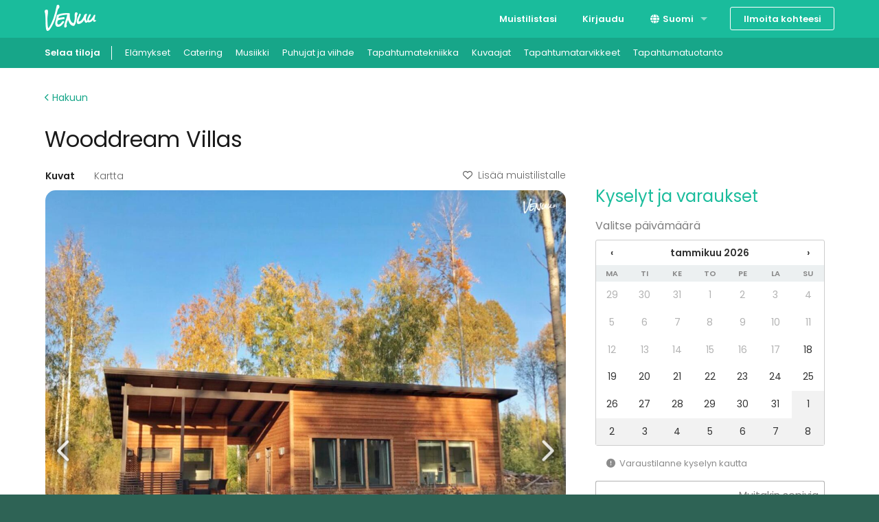

--- FILE ---
content_type: text/html; charset=utf-8
request_url: https://venuu.fi/tilat/wooddream-villas
body_size: 32487
content:
<!DOCTYPE html>
<html class="modernizr-no-js" lang="fi">
<head>
<meta charset="utf-8">
<meta content="width=device-width, initial-scale=1.0" name="viewport">
<title>Wooddream Villas - Katso kuvat ja varaa helposti - Venuu.fi</title>
<meta name="description" content="Vietä unohtumaton tapahtuma luonnon lähellä!">
<link rel="canonical" href="https://venuu.fi/tilat/wooddream-villas">
<link rel="alternate" href="https://venuu.fi/tilat/wooddream-villas" hreflang="fi-FI">
<link rel="alternate" href="https://venuu.fi/sv/lokaler/wooddream-villas" hreflang="sv-FI">
<link rel="alternate" href="https://venuu.fi/en/venues/wooddream-villas" hreflang="en-FI">
<meta property="og:type" content="website">
<meta property="og:locale" content="fi_FI">
<meta property="og:site_name" content="Venuu.fi">
<meta property="og:title" content="Wooddream Villas">
<meta property="og:url" content="https://venuu.fi/tilat/wooddream-villas">
<meta property="og:image" content="https://files.venuu.se/attachments/000/196/386/ff4a056dc514b9569de6c3982c7468788ddf2c7d.jpg">
<meta property="og:description" content="Vietä unohtumaton tapahtuma luonnon lähellä!">
<link rel="icon" type="image/x-icon" href="https://assets.venuu.se/assets/v3/favicon-85de9be4ed6c9e2a7f6972d82f433e5817295c5e6b0c6932bedb61d0c05d0722.ico" />
<link rel="apple-touch-icon" type="image/png" href="https://assets.venuu.se/assets/v3/apple-touch-icon-152-2ff0b97f6c560f2d33646044230102d493fd14e3ab14295066bc7bdc4184bf22.png" sizes="152x152" />
<link rel="apple-touch-icon" type="image/png" href="https://assets.venuu.se/assets/v3/apple-touch-icon-144-a5f782b451c1aac081226fe4e57bf6c08a2af0fa4f04f7e7dd0dd513c0874c4f.png" sizes="144x144" />
<link rel="apple-touch-icon" type="image/png" href="https://assets.venuu.se/assets/v3/apple-touch-icon-120-ce29c349a7c3943578d414c237c6c354bec55db906f0d6f3999a09d9f1706b58.png" sizes="120x120" />
<link rel="apple-touch-icon" type="image/png" href="https://assets.venuu.se/assets/v3/apple-touch-icon-114-106e5e6ced27f8ef98193b205a2a736f993e09f260b5eeec0c6c2d03eb06fdc8.png" sizes="114x114" />
<link rel="apple-touch-icon" type="image/png" href="https://assets.venuu.se/assets/v3/apple-touch-icon-76-ccf61d9e4a78a58b479108e94c2672ebb860b5d087eb6cec819f642190cfc6d9.png" sizes="76x76" />
<link rel="apple-touch-icon" type="image/png" href="https://assets.venuu.se/assets/v3/apple-touch-icon-72-f40bcde4ed1da07bef4acdd4f9ae4e6a2e837a919fa2034392975967c09e4680.png" sizes="72x72" />
<link rel="apple-touch-icon" type="image/png" href="https://assets.venuu.se/assets/v3/apple-touch-icon-57-61cdc420f185cbd425f6f4d77c0e2bcc907a4e48c613a2d63c21dff943d53d3e.png" />

<link rel="stylesheet" href="https://assets.venuu.se/assets/v3/bundle/fi/rails-styles.a891651ea7ad12af6264.css" media="all" />
<link rel="stylesheet" href="https://assets.venuu.se/assets/v3/bundle/fi/js-styles.9e1c74583e18f3967da8.css" media="all" />
<script>
  window.Venuu = {};
  window.__ENVIRONMENT__ = "production";
</script>
<meta name="csrf-param" content="authenticity_token" />
<meta name="csrf-token" content="2MFDALktso6oGufMb1HuxY4mtttRDEpz7Yzb0sMlN43FWqZV3JFCiQkxxyiKpzzAbYp4x8vvPdjjvcAJR7dOxA" />
<!-- Google Tag Manager -->
<script>(function(w,d,s,l,i){w[l]=w[l]||[];w[l].push({'gtm.start':
new Date().getTime(),event:'gtm.js'});var f=d.getElementsByTagName(s)[0],
j=d.createElement(s),dl=l!='dataLayer'?'&l='+l:'';j.async=true;j.src=
'https://www.googletagmanager.com/gtm.js?id='+i+dl;f.parentNode.insertBefore(j,f);
})(window,document,'script','dataLayer','GTM-WD38KXP');</script>
<!-- End Google Tag Manager -->



</head>
<body class="venue-profile" itemscope="" itemtype="http://schema.org/WebPage">
<div id="fb-root"></div>
<div id="a11y-application-container">
<a name="top"></a>
<div aria-hidden="true" id="page-top" tabindex="-1"></div>
<div class="m-navbar">
<nav class="top-bar" data-options="back_text: Takaisin" data-topbar="">
<ul class="title-area">
<!-- Title Area -->
<li class="name">
<div class="m-logo-container">
<a title="Venuu - löydä tila tapahtumallesi" class="m-logo" href="/"></a>
</div>
</li>
<li class="toggle-topbar menu-icon">
<a>
<span>Valikko</span>
</a>
</li>
</ul>
<section class="top-bar-section">
<!-- Right Nav Section -->

<ul class="right">


    <li class="">
      <a href="/listat">Muistilistasi</a>
    </li>


    <li class="">
      <a data-reveal-ajax="true" data-reveal-id="login-modal" href="/login">Kirjaudu</a>
    </li>
      <li class="has-dropdown">
<a href="#"><i class="fa-solid fa-globe fa-fw b-language-selector__icon" aria-hidden="true"></i>
Suomi
</a><ul class="dropdown">
<li>
<a data-venuu-t="{&quot;Link Location&quot;:&quot;Top navigation&quot;,&quot;Target Locale&quot;:&quot;sv&quot;}" data-venuu-t-name="Changed Language" title="Svenska" href="/sv/lokaler/wooddream-villas">Svenska</a>
</li>
<li>
<a data-venuu-t="{&quot;Link Location&quot;:&quot;Top navigation&quot;,&quot;Target Locale&quot;:&quot;en&quot;}" data-venuu-t-name="Changed Language" title="English" href="/en/venues/wooddream-villas">English</a>
</li>
</ul>
</li>



    <li class="has-form">
      <a class="button m-button-outline-alt" href="/lisaa-tilasi">Ilmoita kohteesi</a>
    </li>
</ul>

</section>
</nav>
</div>

<nav class="b-sub-navigation">
<div class="b-sub-navigation__container">
<ol class="b-sub-navigation__nav-links">
<li class="b-sub-navigation__nav-link">
<a data-venuu-t="{&quot;Link Name&quot;:&quot;Sub Nav Link&quot;,&quot;Category&quot;:&quot;venues&quot;}" data-venuu-t-name="Clicked Link" href="/tilat"><span>Selaa tiloja</span>
</a></li>
<li class="b-sub-navigation__nav-link">
<a data-venuu-t="{&quot;Link Name&quot;:&quot;Sub Nav Link&quot;,&quot;Category&quot;:&quot;experiences&quot;}" data-venuu-t-name="Clicked Link" href="/tilat?et=59">Elämykset
</a></li>
<li class="b-sub-navigation__nav-link">
<a data-venuu-t="{&quot;Link Name&quot;:&quot;Sub Nav Link&quot;,&quot;Category&quot;:&quot;catering&quot;}" data-venuu-t-name="Clicked Link" href="/catering">Catering
</a></li>
<li class="b-sub-navigation__nav-link"><a data-venuu-t="{&quot;Link Name&quot;:&quot;Sub Nav Link&quot;,&quot;Category&quot;:&quot;suppliers&quot;}" data-venuu-t-name="Clicked Link" href="/s/esiintyjat">Musiikki</a></li>
<li class="b-sub-navigation__nav-link"><a data-venuu-t="{&quot;Link Name&quot;:&quot;Sub Nav Link&quot;,&quot;Category&quot;:&quot;suppliers&quot;}" data-venuu-t-name="Clicked Link" href="/s/puhujat-ja-viihde">Puhujat ja viihde</a></li>
<li class="b-sub-navigation__nav-link"><a data-venuu-t="{&quot;Link Name&quot;:&quot;Sub Nav Link&quot;,&quot;Category&quot;:&quot;suppliers&quot;}" data-venuu-t-name="Clicked Link" href="/s/tapahtumatekniikka">Tapahtumatekniikka</a></li>
<li class="b-sub-navigation__nav-link"><a data-venuu-t="{&quot;Link Name&quot;:&quot;Sub Nav Link&quot;,&quot;Category&quot;:&quot;suppliers&quot;}" data-venuu-t-name="Clicked Link" href="/s/kuvaajat">Kuvaajat</a></li>
<li class="b-sub-navigation__nav-link"><a data-venuu-t="{&quot;Link Name&quot;:&quot;Sub Nav Link&quot;,&quot;Category&quot;:&quot;suppliers&quot;}" data-venuu-t-name="Clicked Link" href="/s/tapahtumatarvikkeet">Tapahtumatarvikkeet</a></li>
<li class="b-sub-navigation__nav-link"><a data-venuu-t="{&quot;Link Name&quot;:&quot;Sub Nav Link&quot;,&quot;Category&quot;:&quot;suppliers&quot;}" data-venuu-t-name="Clicked Link" href="/s/tapahtumatuotanto">Tapahtumatuotanto</a></li>
</ol>
</div>
</nav>




<!-- Google Tag Manager (noscript) -->
<noscript><iframe src="https://www.googletagmanager.com/ns.html?id=GTM-WD38KXP"
height="0" width="0" style="display:none;visibility:hidden"></iframe></noscript>
<!-- End Google Tag Manager (noscript) -->

<div class="l-container">
<section data-venue-id="23622" data-venue-title="Wooddream Villas" id="venue" itemscope="" itemtype="http://schema.org/LocalBusiness">
<meta content="https://files.venuu.se/attachments/000/196/386/911e709963775bf3caded0048fdc4f8e33122c68.jpg" itemprop="photo">
<div class="row">
<div class="medium-12 columns">
<div class="b-venue-top-section">
<div class="b-venue-top-section__links_container">
<a class="b-venue-top-section__search_link" href="/tilat"><i class="fa-solid fa-chevron-left b-venue-top-section__search_link__icon" aria-hidden="true"></i>
Hakuun
</a><div class="b-venue-top-section__add-to-wishlist">
<script>
//<![CDATA[
window.Venuu.REACT_PROPS = window.Venuu.REACT_PROPS || {};
window.Venuu.REACT_PROPS["VenueWishlistButton:2nR-tdJdSyNYTw"] = {"venueId": 23622,"csrf": {"param":"authenticity_token","token":"K8Bwvxlwtz7Gntgd-4JsMoJGBhNXVnM06gJyBE2bVUY2W5XqfMxHOWe1-PkedL43YerID821BJ_kM2nfyQksDw"}};

//]]>
</script><div data-react-class="VenueWishlistButton" data-component-id="2nR-tdJdSyNYTw"><div data-reactroot=""><button type="button" class="_1YV1MkgW1SpyaBOZl0etqX ERL7GeDKbcKA24nR71MWs" tabindex="0"><i aria-hidden="true" class="fa-regular fa-heart _3DidY7Xztx5hX7sRxGuDhv _5OHdHIu2lEJ1R97P0qxCbe"></i>Lisää muistilistalle</button></div></div>
</div>
</div>
<h1 class="b-venue-top-section__title" itemprop="name">Wooddream Villas</h1>
</div>
</div>
</div>
<div class="row">
<div class="b-venue-content-section">
<div class="b-venue-content-section__venue-details-wrapper">
<div class="b-venue-content-section__carousel">
<script>
//<![CDATA[
window.Venuu.REACT_PROPS = window.Venuu.REACT_PROPS || {};
window.Venuu.REACT_PROPS["VenueProfileGallery:YBpXQBfGy0cLlg"] = {"images": [{"url":"https://files.venuu.se/attachments/000/196/386/ff4a056dc514b9569de6c3982c7468788ddf2c7d.jpg","placeholder":"[data-uri] AAAAAAAAAAAAAAAAAAAAACH5BAAAAAAALAAAAAADAAMAQAQHEJkTgKgiAgA7"},{"url":"https://files.venuu.se/attachments/000/196/387/d7a0a4251d91cbf68eae57d70cb89ccc38dbfcf6.jpg","placeholder":"[data-uri] AAAAAAAAAAAAAAAAAAAAACH5BAAAAAAALAAAAAADAAMAQAQHEBFRzKknAgA7"},{"url":"https://files.venuu.se/attachments/000/196/388/55f3db34a4467cdf4782977b0eabfa71b37a099f.jpg","placeholder":"[data-uri] LAAAAAADAAMAQAMGKFRA1iYBADs="},{"url":"https://files.venuu.se/attachments/000/196/389/b131a011ee0aeb9614e3fe72eba071c336c9eb51.jpg","placeholder":"[data-uri] AAAAAAAAAAAAAAAAAAAAACH5BAAAAAAALAAAAAADAAMAQAQH8JSBiKgiAgA7"},{"url":"https://files.venuu.se/attachments/000/196/390/86be50ee17e0355064470f82e6c9b513365733a1.jpg","placeholder":"[data-uri] AAAAAAAAAAAAAAAAAAAAACH5BAAAAAAALAAAAAADAAMAQAQHEB1SzKgjAgA7"},{"url":"https://files.venuu.se/attachments/000/196/396/c54a0ecf40b94d6926f3ee0562542ab481f611cf.jpg","placeholder":"[data-uri] AAAAAAAAAAAAAAAAAAAAACH5BAAAAAAALAAAAAADAAMAQAQHsBgkwKgjAgA7"},{"url":"https://files.venuu.se/attachments/000/196/397/da1d20c48910fe54171ad4b691bc76ebf7c4b7ca.jpg","placeholder":"[data-uri] AAAAAAAAAAAAAAAAAAAAACH5BAAAAAAALAAAAAADAAMAQAQH8CATBKggAgA7"},{"url":"https://files.venuu.se/attachments/000/196/398/c000d464a0d90d37e2bc10bed0d268ce9e19332c.jpg","placeholder":"[data-uri] AAAAAAAAAAAAAAAAAAAAACH5BAAAAAAALAAAAAADAAMAQAQHEAVTBqkkAgA7"},{"url":"https://files.venuu.se/attachments/000/196/399/251e8cf2d4f8174189be0173e32c7e2805e75ecf.jpg","placeholder":"[data-uri] AAAAAAAAAAAAAAAAAAAAACH5BAAAAAAALAAAAAADAAMAQAQHkKADRKghAgA7"},{"url":"https://files.venuu.se/attachments/000/196/400/a300990aa6b323ce1f982b2e03349cca6abdea4b.jpg","placeholder":"[data-uri] AAAAAAAAAAAAAAAAAAAAACH5BAAAAAAALAAAAAADAAMAQAQH0BwUgKgiAgA7"},{"url":"https://files.venuu.se/attachments/000/196/403/2d2efe65b1f7bee9b800e7f9c5ddb5f0ffde5ff4.jpg","placeholder":"[data-uri] AAAAAAAAAAAAAAAAAAAAACH5BAAAAAAALAAAAAADAAMAQAQHEJ0CgqgiAgA7"},{"url":"https://files.venuu.se/attachments/000/196/404/316212e8080282fcc1ec965385dffa3d4df562cd.jpg","placeholder":"[data-uri] AAAAAAAAAAAAAAAAAAAAACH5BAAAAAAALAAAAAADAAMAQAQHUBB0AqggAgA7"},{"url":"https://files.venuu.se/attachments/000/196/405/842b76d54d491c80c3c069049827de3e8a1ab986.jpg","placeholder":"[data-uri] AAAAAAAAAAAAAAAAAAAAACH5BAAAAAAALAAAAAADAAMAQAQH0KAzAqggAgA7"},{"url":"https://files.venuu.se/attachments/000/196/406/d6ceaa2f628a2ed94e8dfecfbc1f0cbc8e284ef7.jpg","placeholder":"[data-uri] AAAAAAAAAAAAAAAAAAAAACH5BAAAAAAALAAAAAADAAMAQAQHMIBhDqooAgA7"},{"url":"https://files.venuu.se/attachments/000/196/407/301e1504448bf1fce8a8f5720189e9612787db17.jpg","placeholder":"[data-uri] LAAAAAADAAMAQAMGGFNA1ycBADs="},{"url":"https://files.venuu.se/attachments/000/196/408/b40c647ee29b038de247662eae7d3e386fa6324d.jpg","placeholder":"[data-uri] AAAAAAAAAAAAAAAAAAAAACH5BAAAAAAALAAAAAADAAMAQAQHkKBizqgjAgA7"},{"url":"https://files.venuu.se/attachments/000/196/409/7995cbf2044547ab35decd19e276b7edd9bdb4a8.jpg","placeholder":"[data-uri] AAAAAAAAAAAAAAAAAAAAACH5BAAAAAAALAAAAAADAAMAQAQH0BQkQKghAgA7"},{"url":"https://files.venuu.se/attachments/000/196/410/d6165b50361b7ea2609f1807cf12cc1f7bccd657.jpg","placeholder":"[data-uri] AAAAAAAAAAAAAAAAAAAAACH5BAAAAAAALAAAAAADAAMAQAQHEBAzRKghAgA7"},{"url":"https://files.venuu.se/attachments/000/196/411/2f25c501475fc1c48eb21b99fcf48dbfb3c48fb4.jpg","placeholder":"[data-uri] AAAAAAAAAAAAAAAAAAAAACH5BAAAAAAALAAAAAADAAMAQAQHEB0TBKggAgA7"},{"url":"https://files.venuu.se/attachments/000/196/412/c3bc1cc451991b2fd3c2b7855c5cc661fadfefb1.jpg","placeholder":"[data-uri] AAAAAAAAAAAAAAAAAAAAACH5BAAAAAAALAAAAAADAAMAQAQHEBlRBqggAgA7"},{"url":"https://files.venuu.se/attachments/000/196/413/1ace86df9e6925d6d05c494cfd02a5626c834658.jpg","placeholder":"[data-uri] AAAAAAAAAAAAAAAAAAAAACH5BAAAAAAALAAAAAADAAMAQAQH8BgUgKgiAgA7"},{"url":"https://files.venuu.se/attachments/000/196/548/3586c3b0bc161d042726bd342146c159ca6bcfdd.jpg","placeholder":"[data-uri] AAAAAAAAAAAAAAAAAAAAACH5BAAAAAAALAAAAAADAAMAQAQHUAQDRqklAgA7"}],"videos": [],"venueId": 23622,"csrf": {"param":"authenticity_token","token":"8mUcMay_h9GaGOAMDAk4iDTy-pn_OwzG8v10-IXieODv_vlkyQN31jszwOjp_-qN1140hWXYe238zG8jAXABqQ"},"virtualTours": [],"coordinates": {"longitude":28.1353,"latitude":61.1657}};

//]]>
</script><div data-react-class="VenueProfileGallery" data-component-id="YBpXQBfGy0cLlg"><div tabindex="0" class="_5b8pDC9ihbOFxKGTTDizx2" data-rttabs="true" data-reactroot=""><ul class="_65lD53uu1EMyyuAFtArIKm" role="tablist"><li class="_6O6RmUCGhMmlr8JktfnkMc fG8nkVTboH1O04Rc8iGZM" role="tab" id="react-tabs-0" aria-selected="true" aria-disabled="false" aria-controls="react-tabs-1" tabindex="0" data-rttab="true">Kuvat</li><li class="_6O6RmUCGhMmlr8JktfnkMc" role="tab" id="react-tabs-2" aria-selected="false" aria-disabled="false" aria-controls="react-tabs-3" data-rttab="true">Kartta</li><li class="_6O6RmUCGhMmlr8JktfnkMc _4GshhAnXQ8JFF6fYKVl0x5"><div><button type="button" class="_1YV1MkgW1SpyaBOZl0etqX ERL7GeDKbcKA24nR71MWs" tabindex="0"><i aria-hidden="true" class="fa-regular fa-heart _3DidY7Xztx5hX7sRxGuDhv _5OHdHIu2lEJ1R97P0qxCbe"></i>Lisää muistilistalle</button></div></li></ul><div class="eCGDtoJuJhsX7bsksmcaf _3cM1xOxeQd9Hy0SgyR3Owk" role="tabpanel" id="react-tabs-1" aria-labelledby="react-tabs-0"><div class="swiper" data-testid="venue-carousel"><div class="swiper-wrapper"><div class="swiper-slide"><img class="_6OeURL6HBoJ87kdIRn58Ix" src="https://files.venuu.se/attachments/000/196/386/ff4a056dc514b9569de6c3982c7468788ddf2c7d.jpg"/></div><div class="swiper-slide"><img class="_3HN9YtDWoMiUbiSQ8a6Yvk _6OeURL6HBoJ87kdIRn58Ix" src="[data-uri] AAAAAAAAAAAAAAAAAAAAACH5BAAAAAAALAAAAAADAAMAQAQHEBFRzKknAgA7"/></div><div class="swiper-slide"><img class="_3HN9YtDWoMiUbiSQ8a6Yvk _6OeURL6HBoJ87kdIRn58Ix" src="[data-uri] LAAAAAADAAMAQAMGKFRA1iYBADs="/></div><div class="swiper-slide"><img class="_3HN9YtDWoMiUbiSQ8a6Yvk _6OeURL6HBoJ87kdIRn58Ix" src="[data-uri] AAAAAAAAAAAAAAAAAAAAACH5BAAAAAAALAAAAAADAAMAQAQH8JSBiKgiAgA7"/></div><div class="swiper-slide"><img class="_3HN9YtDWoMiUbiSQ8a6Yvk _6OeURL6HBoJ87kdIRn58Ix" src="[data-uri] AAAAAAAAAAAAAAAAAAAAACH5BAAAAAAALAAAAAADAAMAQAQHEB1SzKgjAgA7"/></div><div class="swiper-slide"><img class="_3HN9YtDWoMiUbiSQ8a6Yvk _6OeURL6HBoJ87kdIRn58Ix" src="[data-uri] AAAAAAAAAAAAAAAAAAAAACH5BAAAAAAALAAAAAADAAMAQAQHsBgkwKgjAgA7"/></div><div class="swiper-slide"><img class="_3HN9YtDWoMiUbiSQ8a6Yvk _6OeURL6HBoJ87kdIRn58Ix" src="[data-uri] AAAAAAAAAAAAAAAAAAAAACH5BAAAAAAALAAAAAADAAMAQAQH8CATBKggAgA7"/></div><div class="swiper-slide"><img class="_3HN9YtDWoMiUbiSQ8a6Yvk _6OeURL6HBoJ87kdIRn58Ix" src="[data-uri] AAAAAAAAAAAAAAAAAAAAACH5BAAAAAAALAAAAAADAAMAQAQHEAVTBqkkAgA7"/></div><div class="swiper-slide"><img class="_3HN9YtDWoMiUbiSQ8a6Yvk _6OeURL6HBoJ87kdIRn58Ix" src="[data-uri] AAAAAAAAAAAAAAAAAAAAACH5BAAAAAAALAAAAAADAAMAQAQHkKADRKghAgA7"/></div><div class="swiper-slide"><img class="_3HN9YtDWoMiUbiSQ8a6Yvk _6OeURL6HBoJ87kdIRn58Ix" src="[data-uri] AAAAAAAAAAAAAAAAAAAAACH5BAAAAAAALAAAAAADAAMAQAQH0BwUgKgiAgA7"/></div><div class="swiper-slide"><img class="_3HN9YtDWoMiUbiSQ8a6Yvk _6OeURL6HBoJ87kdIRn58Ix" src="[data-uri] AAAAAAAAAAAAAAAAAAAAACH5BAAAAAAALAAAAAADAAMAQAQHEJ0CgqgiAgA7"/></div><div class="swiper-slide"><img class="_3HN9YtDWoMiUbiSQ8a6Yvk _6OeURL6HBoJ87kdIRn58Ix" src="[data-uri] AAAAAAAAAAAAAAAAAAAAACH5BAAAAAAALAAAAAADAAMAQAQHUBB0AqggAgA7"/></div><div class="swiper-slide"><img class="_3HN9YtDWoMiUbiSQ8a6Yvk _6OeURL6HBoJ87kdIRn58Ix" src="[data-uri] AAAAAAAAAAAAAAAAAAAAACH5BAAAAAAALAAAAAADAAMAQAQH0KAzAqggAgA7"/></div><div class="swiper-slide"><img class="_3HN9YtDWoMiUbiSQ8a6Yvk _6OeURL6HBoJ87kdIRn58Ix" src="[data-uri] AAAAAAAAAAAAAAAAAAAAACH5BAAAAAAALAAAAAADAAMAQAQHMIBhDqooAgA7"/></div><div class="swiper-slide"><img class="_3HN9YtDWoMiUbiSQ8a6Yvk _6OeURL6HBoJ87kdIRn58Ix" src="[data-uri] LAAAAAADAAMAQAMGGFNA1ycBADs="/></div><div class="swiper-slide"><img class="_3HN9YtDWoMiUbiSQ8a6Yvk _6OeURL6HBoJ87kdIRn58Ix" src="[data-uri] AAAAAAAAAAAAAAAAAAAAACH5BAAAAAAALAAAAAADAAMAQAQHkKBizqgjAgA7"/></div><div class="swiper-slide"><img class="_3HN9YtDWoMiUbiSQ8a6Yvk _6OeURL6HBoJ87kdIRn58Ix" src="[data-uri] AAAAAAAAAAAAAAAAAAAAACH5BAAAAAAALAAAAAADAAMAQAQH0BQkQKghAgA7"/></div><div class="swiper-slide"><img class="_3HN9YtDWoMiUbiSQ8a6Yvk _6OeURL6HBoJ87kdIRn58Ix" src="[data-uri] AAAAAAAAAAAAAAAAAAAAACH5BAAAAAAALAAAAAADAAMAQAQHEBAzRKghAgA7"/></div><div class="swiper-slide"><img class="_3HN9YtDWoMiUbiSQ8a6Yvk _6OeURL6HBoJ87kdIRn58Ix" src="[data-uri] AAAAAAAAAAAAAAAAAAAAACH5BAAAAAAALAAAAAADAAMAQAQHEB0TBKggAgA7"/></div><div class="swiper-slide"><img class="_3HN9YtDWoMiUbiSQ8a6Yvk _6OeURL6HBoJ87kdIRn58Ix" src="[data-uri] AAAAAAAAAAAAAAAAAAAAACH5BAAAAAAALAAAAAADAAMAQAQHEBlRBqggAgA7"/></div><div class="swiper-slide"><img class="_3HN9YtDWoMiUbiSQ8a6Yvk _6OeURL6HBoJ87kdIRn58Ix" src="[data-uri] AAAAAAAAAAAAAAAAAAAAACH5BAAAAAAALAAAAAADAAMAQAQH8BgUgKgiAgA7"/></div><div class="swiper-slide"><img class="_3HN9YtDWoMiUbiSQ8a6Yvk _6OeURL6HBoJ87kdIRn58Ix" src="[data-uri] AAAAAAAAAAAAAAAAAAAAACH5BAAAAAAALAAAAAADAAMAQAQHUAQDRqklAgA7"/></div></div><div class="swiper-button-prev"></div><div class="swiper-button-next"></div><div class="swiper-pagination"></div></div></div><div class="eCGDtoJuJhsX7bsksmcaf" role="tabpanel" id="react-tabs-3" aria-labelledby="react-tabs-2"></div></div></div>
</div>
<div class="b-venue-content-section__basic-information">
<script>
//<![CDATA[
window.Venuu.REACT_PROPS = window.Venuu.REACT_PROPS || {};
window.Venuu.REACT_PROPS["VenueProfileBasicInformation:fCTUT7YLMvzmJA"] = {"capacityStanding": 32,"capacitySitting": 32,"ownAlcohol": true,"ownFood": true,"reviewsCount": 0,"reviewsAverage": 0.0,"address": "Toijantie 177","city": "Taipalsaari","enableMapAction": true};

//]]>
</script><div data-react-class="VenueProfileBasicInformation" data-component-id="fCTUT7YLMvzmJA"><div class="_7q1n9Aa0GhlEKMCZzcgkON" data-reactroot=""><div class="_6NiXy2Wncc5eC8SkVcPmqQ"><div class="_2MdmVaXOy1DRH4y53PpZFS">Toijantie 177<!-- -->, <!-- -->Taipalsaari</div><div class="_68Hq7VAn1ZbGI2vMHHVb4C"><button class="_4CaxyB5C11iH6EsVCqX5OB" type="button">Näytä kartalla</button></div></div><div class="_3Y3GnYnj3VZbGnFJolYgRe"><div class="_2MdmVaXOy1DRH4y53PpZFS"><div class="_3UB2EUbQMFRfOkOUNrVDfh b-profile-card__rating" data-testid="rating"><i aria-label="tyhjä tähti" aria-hidden="false" class="fa-regular fa-star YJh6JjK99WVva630Tt9hO b-profile-card__rating-star b-profile-card__rating-empty-star"></i><i aria-label="tyhjä tähti" aria-hidden="false" class="fa-regular fa-star YJh6JjK99WVva630Tt9hO b-profile-card__rating-star b-profile-card__rating-empty-star"></i><i aria-label="tyhjä tähti" aria-hidden="false" class="fa-regular fa-star YJh6JjK99WVva630Tt9hO b-profile-card__rating-star b-profile-card__rating-empty-star"></i><i aria-label="tyhjä tähti" aria-hidden="false" class="fa-regular fa-star YJh6JjK99WVva630Tt9hO b-profile-card__rating-star b-profile-card__rating-empty-star"></i><i aria-label="tyhjä tähti" aria-hidden="false" class="fa-regular fa-star YJh6JjK99WVva630Tt9hO b-profile-card__rating-star b-profile-card__rating-empty-star"></i></div></div><div class="_68Hq7VAn1ZbGI2vMHHVb4C"><a href="#reviews"><u>0 arvostelua</u></a></div></div><div class="_3UvLcsJXXXCYJQAb3AU0jl"><div class="_52P6pHGMVvbpLA5Geqt4Zx">32<!-- --> </div><div class="_4eireN8iIxRAOqm8jyD3P3">istuen</div><div class="_52P6pHGMVvbpLA5Geqt4Zx">32<!-- --> </div><div class="_4eireN8iIxRAOqm8jyD3P3">seisten</div></div><div class="_5HuRbQYwc5t7gbVnWjWLyN"><span class="_2uecRXgC4TIzKPBDNpKABu"><i aria-hidden="true" class="fa-light fa-burger-fries fa-xl"></i></span><div class="_4eireN8iIxRAOqm8jyD3P3">omat ruoat sallittu</div><span class="_2uecRXgC4TIzKPBDNpKABu"><i aria-hidden="true" class="fa-kit fa-bottle-and-can fa-2xl"></i></span><div class="_4eireN8iIxRAOqm8jyD3P3">omat juomat sallittu</div></div></div></div>
</div>
<div class="b-venue-content-section__description">
<script>
//<![CDATA[
window.Venuu.REACT_PROPS = window.Venuu.REACT_PROPS || {};
window.Venuu.REACT_PROPS["VenueProfileTranslatedDescription:po2WM2pN0S4sLQ"] = {"sourceLocale": "fi","sourceContent": {"__html":"\u003cdiv\u003eTaipalsaaressa sijaitseva ainutlaatuinen Wooddream Villas -kompleksi tarjoaa erinomaiset olosuhteet erilaisiin tapahtumiin ja retriiteihin! Täällä voit helposti järjestää esimerkiksi retken tiimillesi tai mökkireissun ystävien kesken.\u003c/div\u003e\u003cdiv\u003e\u003cbr\u003e\u003c/div\u003e\u003cdiv\u003eKompleksissa on yhteensä 6 huvilaa ja tapahtumasali. Käytössäsi on 4 keskikokoista huvilaa ja 2 pientä huvilaa. Majoituskokonaisuudessa voi majoittua jopa 32 henkilöä.\u003c/div\u003e\u003cdiv\u003e\u003cbr\u003e\u003c/div\u003e\u003cdiv\u003eTilavat huvilat on sisustettu skandinaaviseen tyyliin. Sisustuksessa käytettyjä luonnonmateriaaleja täydentävät lämpimät ja kodikkaat orgaaniset sävyt: valkoinen, harmaa ja ruskea. Lisäksi huvilat on varustettu kaikilla moderneilla mukavuuksilla täydellisen mukavuuden varmistamiseksi. \u003c/div\u003e\u003cdiv\u003e\u003cbr\u003e\u003c/div\u003e\u003cdiv\u003e\u003ci\u003eEsteettisellä suunnittelulla ja moderneilla mukavuuksilla varustettu Wooddream Villas on täydellinen valinta unohtumattomaan lomaan, erityiseen päivään tai onnistuneeseen liiketapahtumaan. \u003c/i\u003e\u003c/div\u003e\u003cdiv\u003e\u003cbr\u003e\u003c/div\u003e\u003cdiv\u003e\u003ci\u003e\u003cb\u003eLähetäthän kyselyt englanniksi!\u003c/b\u003e\u003c/i\u003e\u003c/div\u003e"},"targetLocale": "fi","targetContent": null};

//]]>
</script><div data-react-class="VenueProfileTranslatedDescription" data-component-id="po2WM2pN0S4sLQ"><div data-reactroot=""><div id="venue-description" class="_1ZAqLd2Nu7RI4j8Qjcfwud" style="max-height:156px" data-testid="collapsible-container"><div><div class="_6s0cxwQWkoZnxa5wq4HA6A"><div>Taipalsaaressa sijaitseva ainutlaatuinen Wooddream Villas -kompleksi tarjoaa erinomaiset olosuhteet erilaisiin tapahtumiin ja retriiteihin! Täällä voit helposti järjestää esimerkiksi retken tiimillesi tai mökkireissun ystävien kesken.</div><div><br></div><div>Kompleksissa on yhteensä 6 huvilaa ja tapahtumasali. Käytössäsi on 4 keskikokoista huvilaa ja 2 pientä huvilaa. Majoituskokonaisuudessa voi majoittua jopa 32 henkilöä.</div><div><br></div><div>Tilavat huvilat on sisustettu skandinaaviseen tyyliin. Sisustuksessa käytettyjä luonnonmateriaaleja täydentävät lämpimät ja kodikkaat orgaaniset sävyt: valkoinen, harmaa ja ruskea. Lisäksi huvilat on varustettu kaikilla moderneilla mukavuuksilla täydellisen mukavuuden varmistamiseksi. </div><div><br></div><div><i>Esteettisellä suunnittelulla ja moderneilla mukavuuksilla varustettu Wooddream Villas on täydellinen valinta unohtumattomaan lomaan, erityiseen päivään tai onnistuneeseen liiketapahtumaan. </i></div><div><br></div><div><i><b>Lähetäthän kyselyt englanniksi!</b></i></div></div></div><div class="_5wypH0L5ia2bHuDT2MLsqO"><button class="_7AiwVlUv61MCEyuZrDbtpc" aria-expanded="false" aria-controls="venue-description">Näytä lisää</button></div></div></div></div>
</div>
<div class="b-venue-content-section__pricing">
<script>
//<![CDATA[
window.Venuu.REACT_PROPS = window.Venuu.REACT_PROPS || {};
window.Venuu.REACT_PROPS["VenueProfilePricingSection:s_yXcUlHVCAQbw"] = {"packageServices": [{"id":31,"name":"Tilavuokra","ordinal":1},{"id":7,"name":"Aamiainen","ordinal":2},{"id":26,"name":"Lounas (buffet)","ordinal":3},{"id":8,"name":"Lounas (tarjoiltu)","ordinal":4},{"id":9,"name":"Illallinen","ordinal":5},{"id":1,"name":"1 x kahvitus","ordinal":6},{"id":2,"name":"2 x kahvitus","ordinal":7},{"id":23,"name":"3 x kahvitus","ordinal":8},{"id":24,"name":"4 x kahvitus","ordinal":9},{"id":3,"name":"Jatkuva kahvitarjoilu","ordinal":10},{"id":25,"name":"Kokousvesi","ordinal":11},{"id":5,"name":"Virvokkeet","ordinal":12},{"id":6,"name":"Hedelmiä","ordinal":13},{"id":4,"name":"Pientä purtavaa","ordinal":14},{"id":22,"name":"Videotykki / esitysnäyttö","ordinal":15},{"id":12,"name":"Fläppi- / valkotaulu","ordinal":16},{"id":15,"name":"Muistiinpanovälineet","ordinal":17},{"id":30,"name":"Wifi","ordinal":18},{"id":29,"name":"Langallinen nettiyhteys","ordinal":19},{"id":16,"name":"Tietokone","ordinal":20},{"id":18,"name":"Äänentoisto","ordinal":21},{"id":17,"name":"Mikrofoni","ordinal":22},{"id":27,"name":"Narikka","ordinal":23},{"id":28,"name":"Elämys / aktiviteetti","ordinal":24},{"id":21,"name":"Sauna","ordinal":25},{"id":34,"name":"Pyyhkeet","ordinal":26},{"id":19,"name":"Henkilökunta","ordinal":27},{"id":33,"name":"Tapahtumaisäntä/-emäntä","ordinal":28},{"id":20,"name":"Yöpyminen","ordinal":29},{"id":32,"name":"Siivous","ordinal":30}],"venuePackages": [],"meetingPackages": [],"celebrationPackages": [],"experiencePackages": [],"basicPricingFrom": {"rentPerDay":null,"rentPerHour":null,"rentPerPerson":null,"salesGuarantee":null},"pricingDetails": "Tiloissa järjestettävät tilaisuudet hinnoitellaan tapahtumakohtaisesti – ota siis yhteyttä ja kerro lisää juuri teidän tarpeista niin saat paluupostina teille räätälöidyn tarjouksen!\r\n","cancellationPolicy": null};

//]]>
</script><div data-react-class="VenueProfilePricingSection" data-component-id="s_yXcUlHVCAQbw"><h2 class="_2itJ5C2g1NtqcSoYTDvVDR">Hinnasto</h2><div class="_3ou83oi3W96mpUncO6jIUu"><div class="_1uGFVCm9ernLBAOHF3sl5B _4bD4Gt29lOUUeDicI6Qmzb"><div class="_7L8PrZNXwkhSV8KMI8fENL">-</div><div class="_5CVc0dfYdNzKnUt8YODdeD">Päivävuokra alk.</div></div><div class="_1uGFVCm9ernLBAOHF3sl5B _4bD4Gt29lOUUeDicI6Qmzb"><div class="_7L8PrZNXwkhSV8KMI8fENL">-</div><div class="_5CVc0dfYdNzKnUt8YODdeD">Hinta / tunti alk.</div></div><div class="_1uGFVCm9ernLBAOHF3sl5B _4bD4Gt29lOUUeDicI6Qmzb"><div class="_7L8PrZNXwkhSV8KMI8fENL">-</div><div class="_5CVc0dfYdNzKnUt8YODdeD">Myyntitakuu alk.</div></div><div class="_1uGFVCm9ernLBAOHF3sl5B _4bD4Gt29lOUUeDicI6Qmzb"><div class="_7L8PrZNXwkhSV8KMI8fENL">-</div><div class="_5CVc0dfYdNzKnUt8YODdeD">Hinta / henkilö alk.</div></div></div><div class="_4AsRKupVfu927sDWe7bums"><div id="venue-pricing-details" class="_1ZAqLd2Nu7RI4j8Qjcfwud" style="max-height:156px" data-testid="collapsible-container"><div><h3 class="_6m02becjZAlfhVWFy8AX12">Lisätietoa hinnoittelusta</h3><div><p>Tiloissa järjestettävät tilaisuudet hinnoitellaan tapahtumakohtaisesti – ota siis yhteyttä ja kerro lisää juuri teidän tarpeista niin saat paluupostina teille räätälöidyn tarjouksen!</p></div></div><div class="_5wypH0L5ia2bHuDT2MLsqO"><button class="_7AiwVlUv61MCEyuZrDbtpc" aria-expanded="false" aria-controls="venue-pricing-details">Näytä lisää</button></div></div></div></div>
</div>
<div class="b-venue-content-section__cta-section">
<script>
//<![CDATA[
window.Venuu.REACT_PROPS = window.Venuu.REACT_PROPS || {};
window.Venuu.REACT_PROPS["VenueProfileCTASection:dFqtJ1cENB5HQQ"] = {"type": "TOP","venue": "Wooddream Villas","venueId": 23622,"csrf": {"param":"authenticity_token","token":"BqZVrCmNpY1_qRpdLKd7AWtfINCLkkCvfcHIj2uyJzAbPbD5TDFVit6COrnJUakEiPPuzBFxNwRz8NNU7yBeeQ"}};

//]]>
</script><div data-react-class="VenueProfileCTASection" data-component-id="dFqtJ1cENB5HQQ"><div class="wZvAiGZ4jKyemnnGm2sEV" data-reactroot=""><p class="_5JGSCxz2NFALt0mwc7Ix3j">Haluatko lisätietoa tai kustomoidun tarjouksen?</p><div class="_6f2SY6XSzlY470auYIXP9z"><button class="_5EMa35WYTUvC9AaJCPy0Uw">Ota yhteyttä</button><div><button type="button" class="_1YV1MkgW1SpyaBOZl0etqX _1cdxkxphs0fdrvwFW54zUq ERL7GeDKbcKA24nR71MWs" tabindex="0"><i aria-hidden="true" class="fa-regular fa-heart _3DidY7Xztx5hX7sRxGuDhv _5OHdHIu2lEJ1R97P0qxCbe"></i>Lisää muistilistalle</button></div></div></div></div>
</div>
<div class="b-venue-content-section__capacity">
<div class="b-venue-capacity">
<h2 class="b-venue-capacity__title">Kapasiteetti</h2>
<div class="b-venue-capacity__items">
<div class="b-capacity-item">
<img class="b-capacity-item__image" alt="Kapasiteetti seisten" src="https://assets.venuu.se/assets/v3/seating/seating-standing@2x-c36a3a45f526eccc6f0bdddd8fe4cd1d971068ce180a9704b1933cfc94eadf4e.png" width="28" height="28" />
<div class="b-capacity-item__title">
32
</div>
<div class="b-capacity-item__description">Seisten</div>
</div>

<div class="b-venue-capacity__items-divider"></div>
<div class="b-capacity-item">
<img class="b-capacity-item__image" alt="Kapasiteetti istuen" src="https://assets.venuu.se/assets/v3/seating/seating-sitting@2x-e12780b2c580a306692a06e6d7872faf9e627e82f312ad9ab359e774e85ceeb2.png" width="28" height="28" />
<div class="b-capacity-item__title">
32
</div>
<div class="b-capacity-item__description">Istuen</div>
</div>

<div class="b-venue-capacity__items-divider"></div>
<div class="b-capacity-item b-capacity-item--quiet">
<img class="b-capacity-item__image" alt="Kapasiteetti luokkamuodossa" src="https://assets.venuu.se/assets/v3/seating/seating-classroom@2x-d1cdd51a583e2b502a91c4340fb75691fd602f99a55528629a2af28522e72e3c.png" width="28" height="28" />
<div class="b-capacity-item__title">-</div>
<div class="b-capacity-item__description">Luokka</div>
</div>

<div class="b-venue-capacity__items-divider"></div>
<div class="b-capacity-item b-capacity-item--quiet">
<img class="b-capacity-item__image" alt="Kapasiteetti teatterimuodossa" src="https://assets.venuu.se/assets/v3/seating/seating-theater@2x-0f077affa90567031533fefcd8efdc5b6b9cb2857a9328841f49b769b08beb39.png" width="28" height="28" />
<div class="b-capacity-item__title">-</div>
<div class="b-capacity-item__description">Teatteri</div>
</div>

<div class="b-venue-capacity__items-divider"></div>
<div class="b-capacity-item b-capacity-item--quiet">
<img class="b-capacity-item__image" alt="Kapasiteetti pyöreillä pöydillä" src="https://assets.venuu.se/assets/v3/seating/seating-banquet@2x-922d2a6f7ae7e814da7209bc86a42ad56fc191bc9fbae3fd74479816e525f59e.png" width="28" height="28" />
<div class="b-capacity-item__title">-</div>
<div class="b-capacity-item__description">Banketti</div>
</div>

<div class="b-venue-capacity__items-divider"></div>
<div class="b-capacity-item b-capacity-item--quiet">
<img class="b-capacity-item__image" alt="Kapasiteetti suorakaidepöydällä" src="https://assets.venuu.se/assets/v3/seating/seating-conference@2x-7400e765b1b04ca4bff1389351a837fe3e96751922ce9d3f0decb9090e49f5bd.png" width="28" height="28" />
<div class="b-capacity-item__title">-</div>
<div class="b-capacity-item__description">Suorakaide</div>
</div>

<div class="b-venue-capacity__items-divider"></div>
<div class="b-capacity-item b-capacity-item--quiet">
<img class="b-capacity-item__image" alt="Kapasiteetti U-muodossa" src="https://assets.venuu.se/assets/v3/seating/seating-u-shape@2x-60183a7a98e9b3561bc89f58f750fcb30c02828c7ece0cb5c7ec4dc6f0ef42ec.png" width="28" height="28" />
<div class="b-capacity-item__title">-</div>
<div class="b-capacity-item__description">U-muoto</div>
</div>

<div class="b-venue-capacity__items-divider"></div>
<div class="b-capacity-item b-capacity-item--quiet">
<img class="b-capacity-item__image" alt="Tilan pinta-ala" src="https://assets.venuu.se/assets/v3/seating/floor-area@2x-dc807925de9093536ed80224fe3d6bdbbca1ba31450c45315c9356003583bbdb.png" width="28" height="28" />
<div class="b-capacity-item__title">-</div>
<div class="b-capacity-item__description">Pinta-ala</div>
</div>

</div>
</div>
</div>
<div class="b-venue-content-section__location">
<script>
//<![CDATA[
window.Venuu.REACT_PROPS = window.Venuu.REACT_PROPS || {};
window.Venuu.REACT_PROPS["VenueProfileLocation:GdEegT3JoXv3eA"] = {"coordinates": {"latitude":61.1657,"longitude":28.1353},"address": "Toijantie 177","postcode": "54960","city": "Taipalsaari"};

//]]>
</script><div data-react-class="VenueProfileLocation" data-component-id="GdEegT3JoXv3eA"><div data-reactroot=""><h2 class="_6AYrIeG0wseZpP4wPQQzsK">Sijainti</h2><div class="_3OGQsHUQEw5jZOr7DZTzxk"></div><div class="_2AjOm5LdlHzLL9MerQUHl7" itemProp="address" itemType="http://schema.org/PostalAddress"><span itemProp="streetAddress">Toijantie 177</span>, <span itemProp="postalCode">54960</span> <span itemProp="addressLocality">Taipalsaari</span></div></div></div>
</div>
<div class="b-venue-content-section__detailed-information">
<script>
//<![CDATA[
window.Venuu.REACT_PROPS = window.Venuu.REACT_PROPS || {};
window.Venuu.REACT_PROPS["VenueProfileServicesAndFacilities:H42H0kx-0rxC0Q"] = {"categories": [{"categoryI18nKey":"food_and_drinks","categoryName":"Ruoka ja juoma","servicesInSite":[{"id":2,"name":"Omat ruoat mahdolliset"},{"id":4,"name":"Omat juomat sallittu"}],"otherServices":[]},{"categoryI18nKey":"technology","categoryName":"Tekniikka","servicesInSite":[{"id":6,"name":"Wi-Fi"}],"otherServices":[]},{"categoryI18nKey":"venue_includes","categoryName":"Tilaan kuuluu","servicesInSite":[{"id":15,"name":"Terassi"},{"id":18,"name":"Sauna"},{"id":19,"name":"Majoittumismahdollisuus"},{"id":45,"name":"Piha"}],"otherServices":[]}],"eventTypes": [{"id":31,"name":"Juhlat","available":true},{"id":33,"name":"Häät","available":false},{"id":34,"name":"Saunailta","available":false},{"id":37,"name":"Illallinen / lounas","available":true},{"id":41,"name":"Kokous","available":false},{"id":42,"name":"Seminaari / konferenssi","available":false},{"id":46,"name":"Messut","available":false},{"id":48,"name":"Esitys / näytös","available":false},{"id":57,"name":"Virkistystilaisuus","available":true},{"id":58,"name":"Mökkireissu / retriitti","available":true},{"id":59,"name":"Elämys / aktiviteetti","available":false},{"id":60,"name":"Pikkujoulut","available":true}],"venueTypes": [{"id":2,"name":"Monitoimitila"},{"id":34,"name":"Terassi / Piha"},{"id":36,"name":"Mökki"}],"activities": [{"id":6,"name":"Ulkoilu"}],"additionalServiceCategoryDescription": null,"additionalActivities": null};

//]]>
</script><div data-react-class="VenueProfileServicesAndFacilities" data-component-id="H42H0kx-0rxC0Q"><div id="services-and-facilities" class="_1ZAqLd2Nu7RI4j8Qjcfwud" style="max-height:312px" data-testid="collapsible-container"><div><h2 class="_5zOL62HZ2j2eecu0EzJP9l">Palvelut ja puitteet</h2><div class="OZcwmrw6OhxHvP8Kll1cj"><div class="_4dXpYNngtR7HpCIK68lMD"><h3 class="_19b2JrBazTf6hHEd9Iy9zS"><i aria-hidden="true" class="fa-kit fa-fork-and-glass fa-fw _3WvHmGHVP9O7RlGNaerI38"></i>Ruoka ja juoma</h3><ul><li class="_6fyAnYJZ4ektrc8f46zvzm"><span><i aria-hidden="true" class="fa-regular fa-check fa-fw _5oPLQBmgXGM329yPsMVKLM"></i></span>Omat ruoat mahdolliset</li><li class="_6fyAnYJZ4ektrc8f46zvzm"><span><i aria-hidden="true" class="fa-regular fa-check fa-fw _5oPLQBmgXGM329yPsMVKLM"></i></span>Omat juomat sallittu</li></ul></div><div class="_4dXpYNngtR7HpCIK68lMD"><h3 class="_19b2JrBazTf6hHEd9Iy9zS"><i aria-hidden="true" class="fa-light fa-microphone-stand fa-fw _3WvHmGHVP9O7RlGNaerI38"></i>Tekniikka</h3><ul><li class="_6fyAnYJZ4ektrc8f46zvzm"><span><i aria-hidden="true" class="fa-regular fa-check fa-fw _5oPLQBmgXGM329yPsMVKLM"></i></span>Wi-Fi</li></ul></div><div class="_4dXpYNngtR7HpCIK68lMD"><h3 class="_19b2JrBazTf6hHEd9Iy9zS"><i aria-hidden="true" class="fa-light fa-shapes fa-fw _3WvHmGHVP9O7RlGNaerI38"></i>Tilaan kuuluu</h3><ul><li class="_6fyAnYJZ4ektrc8f46zvzm"><span><i aria-hidden="true" class="fa-regular fa-check fa-fw _5oPLQBmgXGM329yPsMVKLM"></i></span>Terassi</li><li class="_6fyAnYJZ4ektrc8f46zvzm"><span><i aria-hidden="true" class="fa-regular fa-check fa-fw _5oPLQBmgXGM329yPsMVKLM"></i></span>Sauna</li><li class="_6fyAnYJZ4ektrc8f46zvzm"><span><i aria-hidden="true" class="fa-regular fa-check fa-fw _5oPLQBmgXGM329yPsMVKLM"></i></span>Majoittumismahdollisuus</li><li class="_6fyAnYJZ4ektrc8f46zvzm"><span><i aria-hidden="true" class="fa-regular fa-check fa-fw _5oPLQBmgXGM329yPsMVKLM"></i></span>Piha</li></ul></div><div class="_4dXpYNngtR7HpCIK68lMD"><h3 class="_19b2JrBazTf6hHEd9Iy9zS"><i aria-hidden="true" class="fa-light fa-tags fa-fw _3WvHmGHVP9O7RlGNaerI38"></i>Tapahtumatyypit</h3><ul><li class="_6fyAnYJZ4ektrc8f46zvzm"><span><i aria-hidden="true" class="fa-regular fa-check fa-fw _5oPLQBmgXGM329yPsMVKLM"></i></span>Juhlat</li><li class="_3wEHdfQGF1d6A18SXSrIqx _6fyAnYJZ4ektrc8f46zvzm"><span><i aria-hidden="true" class="fa-solid fa- fa-fw _5oPLQBmgXGM329yPsMVKLM"></i></span>Häät</li><li class="_3wEHdfQGF1d6A18SXSrIqx _6fyAnYJZ4ektrc8f46zvzm"><span><i aria-hidden="true" class="fa-solid fa- fa-fw _5oPLQBmgXGM329yPsMVKLM"></i></span>Saunailta</li><li class="_6fyAnYJZ4ektrc8f46zvzm"><span><i aria-hidden="true" class="fa-regular fa-check fa-fw _5oPLQBmgXGM329yPsMVKLM"></i></span>Illallinen / lounas</li><li class="_3wEHdfQGF1d6A18SXSrIqx _6fyAnYJZ4ektrc8f46zvzm"><span><i aria-hidden="true" class="fa-solid fa- fa-fw _5oPLQBmgXGM329yPsMVKLM"></i></span>Kokous</li><li class="_3wEHdfQGF1d6A18SXSrIqx _6fyAnYJZ4ektrc8f46zvzm"><span><i aria-hidden="true" class="fa-solid fa- fa-fw _5oPLQBmgXGM329yPsMVKLM"></i></span>Seminaari / konferenssi</li><li class="_3wEHdfQGF1d6A18SXSrIqx _6fyAnYJZ4ektrc8f46zvzm"><span><i aria-hidden="true" class="fa-solid fa- fa-fw _5oPLQBmgXGM329yPsMVKLM"></i></span>Messut</li><li class="_3wEHdfQGF1d6A18SXSrIqx _6fyAnYJZ4ektrc8f46zvzm"><span><i aria-hidden="true" class="fa-solid fa- fa-fw _5oPLQBmgXGM329yPsMVKLM"></i></span>Esitys / näytös</li><li class="_6fyAnYJZ4ektrc8f46zvzm"><span><i aria-hidden="true" class="fa-regular fa-check fa-fw _5oPLQBmgXGM329yPsMVKLM"></i></span>Virkistystilaisuus</li><li class="_6fyAnYJZ4ektrc8f46zvzm"><span><i aria-hidden="true" class="fa-regular fa-check fa-fw _5oPLQBmgXGM329yPsMVKLM"></i></span>Mökkireissu / retriitti</li><li class="_3wEHdfQGF1d6A18SXSrIqx _6fyAnYJZ4ektrc8f46zvzm"><span><i aria-hidden="true" class="fa-solid fa- fa-fw _5oPLQBmgXGM329yPsMVKLM"></i></span>Elämys / aktiviteetti</li><li class="_6fyAnYJZ4ektrc8f46zvzm"><span><i aria-hidden="true" class="fa-regular fa-check fa-fw _5oPLQBmgXGM329yPsMVKLM"></i></span>Pikkujoulut</li></ul></div><div class="_4dXpYNngtR7HpCIK68lMD"><h3 class="_19b2JrBazTf6hHEd9Iy9zS"><i aria-hidden="true" class="fa-light fa-house-building fa-fw _3WvHmGHVP9O7RlGNaerI38"></i>Tilatyypit</h3><ul><li class="_6fyAnYJZ4ektrc8f46zvzm"><span><i aria-hidden="true" class="fa-regular fa-check fa-fw _5oPLQBmgXGM329yPsMVKLM"></i></span>Monitoimitila</li><li class="_6fyAnYJZ4ektrc8f46zvzm"><span><i aria-hidden="true" class="fa-regular fa-check fa-fw _5oPLQBmgXGM329yPsMVKLM"></i></span>Terassi / Piha</li><li class="_6fyAnYJZ4ektrc8f46zvzm"><span><i aria-hidden="true" class="fa-regular fa-check fa-fw _5oPLQBmgXGM329yPsMVKLM"></i></span>Mökki</li></ul></div><div class="_4dXpYNngtR7HpCIK68lMD"><h3 class="_19b2JrBazTf6hHEd9Iy9zS"><i aria-hidden="true" class="fa-light fa-star fa-fw _3WvHmGHVP9O7RlGNaerI38"></i>Aktiviteetit</h3><ul><li class="_6fyAnYJZ4ektrc8f46zvzm"><span><i aria-hidden="true" class="fa-regular fa-check fa-fw _5oPLQBmgXGM329yPsMVKLM"></i></span>Ulkoilu</li></ul></div></div></div><div class="_5wypH0L5ia2bHuDT2MLsqO"><button class="_7AiwVlUv61MCEyuZrDbtpc" aria-expanded="false" aria-controls="services-and-facilities">Näytä lisää</button></div></div></div>
</div>
<div class="b-venue-content-section__virtual-tour">
</div>
<div class="b-venue-content-section__video">
</div>
<div class="b-venue-content-section__reviews">
<script>
//<![CDATA[
window.Venuu.REACT_PROPS = window.Venuu.REACT_PROPS || {};
window.Venuu.REACT_PROPS["VenueProfileReviewList:7AsbmjM2N8Ok9g"] = {"reviewable": {"venue_id":23622,"reviews_average":0.0,"reviews":[]},"allowedToManageReviews": false};

//]]>
</script><div data-react-class="VenueProfileReviewList" data-component-id="7AsbmjM2N8Ok9g"><div id="reviews" data-reactroot=""><div><div class="_5A3fvVIpZrmjcFmBmn3jUL"><h2>Arvostelut</h2><div class="_1Vp7EeDaxov293DWocSmrv" data-testid="venue-profile-rating"><div class="_3UB2EUbQMFRfOkOUNrVDfh b-profile-card__rating" data-testid="rating"><i aria-label="tyhjä tähti" aria-hidden="false" class="fa-regular fa-star YJh6JjK99WVva630Tt9hO b-profile-card__rating-star b-profile-card__rating-empty-star"></i><i aria-label="tyhjä tähti" aria-hidden="false" class="fa-regular fa-star YJh6JjK99WVva630Tt9hO b-profile-card__rating-star b-profile-card__rating-empty-star"></i><i aria-label="tyhjä tähti" aria-hidden="false" class="fa-regular fa-star YJh6JjK99WVva630Tt9hO b-profile-card__rating-star b-profile-card__rating-empty-star"></i><i aria-label="tyhjä tähti" aria-hidden="false" class="fa-regular fa-star YJh6JjK99WVva630Tt9hO b-profile-card__rating-star b-profile-card__rating-empty-star"></i><i aria-label="tyhjä tähti" aria-hidden="false" class="fa-regular fa-star YJh6JjK99WVva630Tt9hO b-profile-card__rating-star b-profile-card__rating-empty-star"></i></div></div></div><p class="_3LzLa32OvtpUJlcuNvFrIl">Ei vielä arvosteluja.</p></div><div id="venue-review-list"></div><div class="_2OnHfs4QC8UBfi20jXEF83"></div></div></div>
</div>
<div class="b-venue-content-section__cta-section">
<script>
//<![CDATA[
window.Venuu.REACT_PROPS = window.Venuu.REACT_PROPS || {};
window.Venuu.REACT_PROPS["VenueProfileCTASection:jbMuom4WLkOacg"] = {"type": "BOTTOM","venue": "Wooddream Villas","venueId": 23622,"csrf": {"param":"authenticity_token","token":"-bpZVibTi5DvqJWRQKmHNfLdTbccCenJn9q0lFpYtm7kIbwDQ297l06DtXWlX1UwEXGDq4bqnmKR669P3srPJw"}};

//]]>
</script><div data-react-class="VenueProfileCTASection" data-component-id="jbMuom4WLkOacg"><div class="wZvAiGZ4jKyemnnGm2sEV _3k81JT3r0wJD742YmS9eRs" data-reactroot=""><p class="_5JGSCxz2NFALt0mwc7Ix3j">Kiinnostuitko kohteesta <strong>Wooddream Villas</strong>?</p><div class="_6f2SY6XSzlY470auYIXP9z"><button class="_5EMa35WYTUvC9AaJCPy0Uw">Ota yhteyttä</button><div><button type="button" class="_1YV1MkgW1SpyaBOZl0etqX _1cdxkxphs0fdrvwFW54zUq ERL7GeDKbcKA24nR71MWs" tabindex="0"><i aria-hidden="true" class="fa-regular fa-heart _3DidY7Xztx5hX7sRxGuDhv _5OHdHIu2lEJ1R97P0qxCbe"></i>Lisää muistilistalle</button></div><button class="_6JTqfYT3SXTtdydsMoPz9J">Sivun ylälaitaan</button></div></div></div>
</div>
</div>
<div class="b-venue-content-section__contact-wrapper">
<div class="b-venue-content-section__contact">
<div class="b-venue-contact-box__container" id="new-price-request">
<div class="b-venue-contact-box__heading">
Kyselyt ja varaukset
</div>
<div class="b-venue-contact-box">
<script>
//<![CDATA[
window.Venuu.REACT_PROPS = window.Venuu.REACT_PROPS || {};
window.Venuu.REACT_PROPS["VenuePageInquiryFormNew:AVGWC1URj3vIjw"] = {"inquiryFormFieldsProps": {"csrf":{"param":"authenticity_token","token":"TSzKjRQZ4eE_nx1FqbfopWVwIYwFRIgrUgaVJOCBhQ5Qty_YcaUR5p60PaFMQTqghtzvkJ-n_4BcN47_ZBP8Rw"},"eventTypes":[{"id":31,"i18n_key":"party","disabled":false},{"id":33,"i18n_key":"wedding","disabled":true},{"id":34,"i18n_key":"sauna_night","disabled":true},{"id":37,"i18n_key":"dinner","disabled":false},{"id":41,"i18n_key":"meeting","disabled":true},{"id":42,"i18n_key":"conference","disabled":true},{"id":46,"i18n_key":"exhibition","disabled":true},{"id":48,"i18n_key":"show","disabled":true},{"id":57,"i18n_key":"recreation","disabled":false},{"id":58,"i18n_key":"retreat","disabled":false},{"id":59,"i18n_key":"experience","disabled":true},{"id":60,"i18n_key":"christmas_party","disabled":false}],"maxCapacity":32,"prefilledFieldsJson":null,"venueIds":[23622],"openingHours":null},"inquiryFormSubmitButtonProps": {"confirmDuplicateSubmit":false},"inquiryReduxProviderProps": {"hasAvailabilitySource":false,"services":[{"id":31,"name":"Tilavuokra","ordinal":1},{"id":7,"name":"Aamiainen","ordinal":2},{"id":26,"name":"Lounas (buffet)","ordinal":3},{"id":8,"name":"Lounas (tarjoiltu)","ordinal":4},{"id":9,"name":"Illallinen","ordinal":5},{"id":1,"name":"1 x kahvitus","ordinal":6},{"id":2,"name":"2 x kahvitus","ordinal":7},{"id":23,"name":"3 x kahvitus","ordinal":8},{"id":24,"name":"4 x kahvitus","ordinal":9},{"id":3,"name":"Jatkuva kahvitarjoilu","ordinal":10},{"id":25,"name":"Kokousvesi","ordinal":11},{"id":5,"name":"Virvokkeet","ordinal":12},{"id":6,"name":"Hedelmiä","ordinal":13},{"id":4,"name":"Pientä purtavaa","ordinal":14},{"id":22,"name":"Videotykki / esitysnäyttö","ordinal":15},{"id":12,"name":"Fläppi- / valkotaulu","ordinal":16},{"id":15,"name":"Muistiinpanovälineet","ordinal":17},{"id":30,"name":"Wifi","ordinal":18},{"id":29,"name":"Langallinen nettiyhteys","ordinal":19},{"id":16,"name":"Tietokone","ordinal":20},{"id":18,"name":"Äänentoisto","ordinal":21},{"id":17,"name":"Mikrofoni","ordinal":22},{"id":27,"name":"Narikka","ordinal":23},{"id":28,"name":"Elämys / aktiviteetti","ordinal":24},{"id":21,"name":"Sauna","ordinal":25},{"id":34,"name":"Pyyhkeet","ordinal":26},{"id":19,"name":"Henkilökunta","ordinal":27},{"id":33,"name":"Tapahtumaisäntä/-emäntä","ordinal":28},{"id":20,"name":"Yöpyminen","ordinal":29},{"id":32,"name":"Siivous","ordinal":30}],"bookingRequestEnabled":false,"isMobile":false},"packages": {"celebrationPackages":[],"experiencePackages":[],"meetingPackages":[],"venuePackages":[]},"profileAnnouncementListProps": {"profileAnnouncements":[]},"reservations": [],"viewPhoneNumberLinkProps": null};

//]]>
</script><div data-react-class="VenuePageInquiryFormNew" data-component-id="AVGWC1URj3vIjw"><form method="POST" action="/price_requests?venue_ids%5B%5D=23622" id="price-request-form" novalidate=""><input type="hidden" name="authenticity_token" value="TSzKjRQZ4eE_nx1FqbfopWVwIYwFRIgrUgaVJOCBhQ5Qty_YcaUR5p60PaFMQTqghtzvkJ-n_4BcN47_ZBP8Rw"/><div data-testid="venue-page-inquiry-form" class="_2LYTjqdkSYD96rllOMtyKU"><div><div><div><div><span class="_49Ucts9TdYYYCo1Nn8ZUl0">Valitse päivämäärä</span><div class="b-availability-calendar"><div class=" date-picker" style="box-sizing:border-box"><div class="dp-header"><div class="dp-nav-table"><div class="dp-row"><div tabindex="1" role="link" class="dp-prev-nav dp-nav-cell dp-cell">‹</div><div tabindex="1" role="link" class="dp-nav-view dp-cell" colSpan="5">tammikuu 2026</div><div tabindex="1" role="link" class="dp-next-nav dp-nav-cell dp-cell">›</div></div></div></div><div class="dp-body" style="flex:1"><div class="dp-table dp-month-view"><div class="dp-row dp-week-day-names"><div class="dp-cell dp-week-day-name">ma</div><div class="dp-cell dp-week-day-name">ti</div><div class="dp-cell dp-week-day-name">ke</div><div class="dp-cell dp-week-day-name">to</div><div class="dp-cell dp-week-day-name">pe</div><div class="dp-cell dp-week-day-name">la</div><div class="dp-cell dp-week-day-name">su</div></div><div class="dp-week dp-row"><div role="link" tabindex="1" class="dp-cell dp-day dp-prev dp-disabled dp-before-min">29</div><div role="link" tabindex="1" class="dp-cell dp-day dp-prev dp-disabled dp-before-min">30</div><div role="link" tabindex="1" class="dp-cell dp-day dp-prev dp-disabled dp-before-min">31</div><div role="link" tabindex="1" class="dp-cell dp-day dp-disabled dp-before-min">1</div><div role="link" tabindex="1" class="dp-cell dp-day dp-disabled dp-before-min">2</div><div role="link" tabindex="1" class="dp-cell dp-day dp-disabled dp-before-min">3</div><div role="link" tabindex="1" class="dp-cell dp-day dp-disabled dp-before-min">4</div></div><div class="dp-week dp-row"><div role="link" tabindex="1" class="dp-cell dp-day dp-disabled dp-before-min">5</div><div role="link" tabindex="1" class="dp-cell dp-day dp-disabled dp-before-min">6</div><div role="link" tabindex="1" class="dp-cell dp-day dp-disabled dp-before-min">7</div><div role="link" tabindex="1" class="dp-cell dp-day dp-disabled dp-before-min">8</div><div role="link" tabindex="1" class="dp-cell dp-day dp-disabled dp-before-min">9</div><div role="link" tabindex="1" class="dp-cell dp-day dp-disabled dp-before-min">10</div><div role="link" tabindex="1" class="dp-cell dp-day dp-disabled dp-before-min">11</div></div><div class="dp-week dp-row"><div role="link" tabindex="1" class="dp-cell dp-day dp-disabled dp-before-min">12</div><div role="link" tabindex="1" class="dp-cell dp-day dp-disabled dp-before-min">13</div><div role="link" tabindex="1" class="dp-cell dp-day dp-disabled dp-before-min">14</div><div role="link" tabindex="1" class="dp-cell dp-day dp-disabled dp-before-min">15</div><div role="link" tabindex="1" class="dp-cell dp-day dp-disabled dp-before-min">16</div><div role="link" tabindex="1" class="dp-cell dp-day dp-disabled dp-before-min">17</div><div role="link" tabindex="1" class="dp-cell dp-day dp-current is-unknown">18</div></div><div class="dp-week dp-row"><div role="link" tabindex="1" class="dp-cell dp-day is-unknown">19</div><div role="link" tabindex="1" class="dp-cell dp-day is-unknown">20</div><div role="link" tabindex="1" class="dp-cell dp-day is-unknown">21</div><div role="link" tabindex="1" class="dp-cell dp-day is-unknown">22</div><div role="link" tabindex="1" class="dp-cell dp-day is-unknown">23</div><div role="link" tabindex="1" class="dp-cell dp-day is-unknown">24</div><div role="link" tabindex="1" class="dp-cell dp-day is-unknown">25</div></div><div class="dp-week dp-row"><div role="link" tabindex="1" class="dp-cell dp-day is-unknown">26</div><div role="link" tabindex="1" class="dp-cell dp-day is-unknown">27</div><div role="link" tabindex="1" class="dp-cell dp-day is-unknown">28</div><div role="link" tabindex="1" class="dp-cell dp-day is-unknown">29</div><div role="link" tabindex="1" class="dp-cell dp-day is-unknown">30</div><div role="link" tabindex="1" class="dp-cell dp-day is-unknown">31</div><div role="link" tabindex="1" class="dp-cell dp-day dp-next is-unknown">1</div></div><div class="dp-week dp-row"><div role="link" tabindex="1" class="dp-cell dp-day dp-next is-unknown">2</div><div role="link" tabindex="1" class="dp-cell dp-day dp-next is-unknown">3</div><div role="link" tabindex="1" class="dp-cell dp-day dp-next is-unknown">4</div><div role="link" tabindex="1" class="dp-cell dp-day dp-next is-unknown">5</div><div role="link" tabindex="1" class="dp-cell dp-day dp-next is-unknown">6</div><div role="link" tabindex="1" class="dp-cell dp-day dp-next is-unknown">7</div><div role="link" tabindex="1" class="dp-cell dp-day dp-next is-unknown">8</div></div></div></div></div></div><div class="_7v5WTtfFGWmXuV26ksUVUC"><i aria-hidden="true" class="fa-solid fa-circle-exclamation _7qmmGZI7T2QV9D8mSZrdRc"></i>Varaustilanne kyselyn kautta</div></div><section><div class="_1l9q6rAb103Rt6K3OpBnFg"><div class="_1uU0pPv6JSYupiI9o3psxI" data-error="price_request[event_at]"><div class="_40TB5fT1Ae2JgDZ0xk2acb"><div class="_52l7YEyxNQXLR4SQA3ybO"><i aria-hidden="true" class="fa-light fa-calendar-days"></i></div><div class="_4vBQdxTJXRUVnjdXvSXOwD"><input class="_3UUMkUiGQ0WtpVyrC3aQYb" placeholder="pp.kk.vvvv" aria-label="Päivämäärä" id="event-at-input" value="" name="price_request[event_at]"/><label class="_73AP0T7SFnbkUldw7GxAoE">Päivämäärä</label></div></div><input type="hidden" name="price_request[event_at]" value=""/></div><div class="_1Oh1mOtHnimOYaui52T6rf"><label class="_5xxm5yqp9VFxv8PAY7TMt8 u3AS7jsdT95w4Vw8KUIm0"><input type="checkbox" name="price_request[other_dates_possible]"/><i aria-hidden="true" class="fa-regular fa-check _5xtfRNoduEDRrEsKmn9iEj u3AS7jsdT95w4Vw8KUIm0"></i><span class="_6pjTLLbQbSFjr7XyBRcYgl">Muitakin sopivia päiviä</span></label></div></div><div class="_1heWfHB4DVOzlBmVHddaSe"><div class="HxP4P81omPVzXljfWfuWX"><div class="_1uU0pPv6JSYupiI9o3psxI" data-error="price_request[start_time]"><input type="hidden" name="price_request[start_time]" value=""/><div class="_2KoUJfIS7NCeUupzBhiZBw" tabindex="0" data-name="price_request[start_time]"><div class="_5QoucijqVuoDJs7YbieJdA"><i aria-hidden="true" class="fa-light fa-clock"></i></div><div class="o9s3x9EpwYFRBhl17cvnd"><label class="_2vLWjz9YTmv73h34z9QoAR">Alkaa</label></div></div></div></div><div class="HxP4P81omPVzXljfWfuWX"><div class="_1uU0pPv6JSYupiI9o3psxI" data-error="price_request[end_time]"><input type="hidden" name="price_request[end_time]" value=""/><div class="_2KoUJfIS7NCeUupzBhiZBw" tabindex="0" data-name="price_request[end_time]"><div class="_5QoucijqVuoDJs7YbieJdA"><i aria-hidden="true" class="fa-light fa-clock"></i></div><div class="o9s3x9EpwYFRBhl17cvnd"><label class="_2vLWjz9YTmv73h34z9QoAR">Päättyy</label></div></div></div></div></div><div class="_1uU0pPv6JSYupiI9o3psxI" data-error="price_request[number_of_guests]"><div class="_78SPfQeRYnvOsAo92BV2G2 _5v7N8whRCtJMOd22gATPvv"><div class="_4wIqeVGmtbv1tmXiYsFwA5"><i aria-hidden="true" class="fa-light fa-user-group"></i></div><div class="_1X0aojMgpBJjoUvXCp1Sg"><input type="text" class="_4JTyJBiy2cLb9QxnBANkSa" name="price_request[number_of_guests]" id="number_of_guests" placeholder="Numero tai väli (X-XX)" value="" inputMode="numeric"/><label class="_1rwtSZWNd8y2EhhVN5J03w" for="number_of_guests">Vieraiden määrä (max. 32)</label></div></div></div><div class="_1uU0pPv6JSYupiI9o3psxI" data-error="price_request[event_type_id]"><div class="_1pZnQXlBruVjtxKm63mNEz"><div class="_5ROtKMLczFdhnsASOroqHY"><div class="css-s50nps-container"><div class="QIDVqaQSalcFctLlfuFjn"><i aria-hidden="true" class="fa-light fa-tag"></i></div><div class="css-t4kntm-control"><div class="css-139g470"><div class="css-151xaom-placeholder"></div><div class="css-1ragcll"><div class="" style="opacity:0;pointer-events:none;display:inline-block"><input type="text" autoCapitalize="none" autoComplete="off" autoCorrect="off" id="eventTypeSelect" spellcheck="false" tabindex="0" value="" aria-autocomplete="list" aria-label="Tapahtuman tyyppi" name="price_request[event_type_id]" style="box-sizing:content-box;width:1px;label:input;background:0;border:0;font-size:inherit;opacity:1;outline:0;padding:0;color:inherit" readonly=""/><div style="position:absolute;top:0;left:0;visibility:hidden;height:0;overflow:scroll;white-space:pre"></div></div></div></div><div class="css-1wy0on6"><span class="css-bgvzuu-indicatorSeparator"></span><div aria-hidden="true" class="css-16pqwjk-indicatorContainer"><svg height="20" width="20" viewBox="0 0 20 20" aria-hidden="true" focusable="false" class="css-19bqh2r"><path d="M4.516 7.548c0.436-0.446 1.043-0.481 1.576 0l3.908 3.747 3.908-3.747c0.533-0.481 1.141-0.446 1.574 0 0.436 0.445 0.408 1.197 0 1.615-0.406 0.418-4.695 4.502-4.695 4.502-0.217 0.223-0.502 0.335-0.787 0.335s-0.57-0.112-0.789-0.335c0 0-4.287-4.084-4.695-4.502s-0.436-1.17 0-1.615z"></path></svg></div></div></div><input type="hidden" name="price_request[event_type_id]" value=""/></div><label for="eventTypeSelect" class="_64ofMFbeMZ3mtrx9dHe3cs">Tapahtuman tyyppi</label></div></div></div></section></div><div class="b-venue-contact-box__primary-actions"><button class="b-venue-contact-box__price-request-toggle" type="submit"><i aria-hidden="true" class="fa-solid fa-envelope"></i> <!-- -->Lähetä kysely</button><section class="_75N055mT6uviyLuuauCboz">Lähettämällä kyselyn hyväksyt <br /><a href="/kayttoehdot" target="_blank">käyttöehdot</a> (10.6.2024) ja <br /><a href="/tietosuojakaytanto" target="_blank">tietosuojalausekkeen</a> (17.2.2021).</section><section class="_5rHZcy6paOqij8tqdq82VB"><ul class="_69jyc1Tt8ambP6NdI2f5i4"><li class="_3ok1qtkOmaeSnKLHM0RX4L"><div class="_5yuKPli9bASu3TymquczUY"><i aria-hidden="true" class="fa-light fa-envelope"></i></div><div class="_4vh7Aqj6phcvIgkRPiOiAz"><p class="_12apjtJ6eocFUvzjbRq5Bu">Saat vastauksen nopeasti sähköpostiisi</p><p class="_4moJCSytERdUldga7Sh4xE">Kohde vastaa tyypillisesti työpäivän aikana</p></div></li><li class="_3ok1qtkOmaeSnKLHM0RX4L"><div class="_5yuKPli9bASu3TymquczUY"><i aria-hidden="true" class="fa-light fa-handshake"></i></div><div class="_4vh7Aqj6phcvIgkRPiOiAz"><p class="_12apjtJ6eocFUvzjbRq5Bu">Vahvista varaus tai jatka keskustelua</p><p class="_4moJCSytERdUldga7Sh4xE">Neuvottele yksityiskohdat kohteen kanssa</p></div></li><li class="_3ok1qtkOmaeSnKLHM0RX4L"><div class="_5yuKPli9bASu3TymquczUY"><i aria-hidden="true" class="fa-light fa-piggy-bank"></i></div><div class="_4vh7Aqj6phcvIgkRPiOiAz"><p class="_12apjtJ6eocFUvzjbRq5Bu">Et maksa välityspalkkiota tai lisähintaa</p><p class="_4moJCSytERdUldga7Sh4xE">Sovi maksusta suoraan kohteen kanssa</p></div></li></ul></section></div></div></div></div></form></div>

<div class="b-contact-person b-contact-person--in-bottom">
<img class="b-contact-person__image" src="https://files.venuu.se/attachments/000/023/622/b05196a57601c2d400bb90fa35bbec33f4ebd700.jpg" />
<div class="b-contact-person__name">
Myyntipalvelu
<br>
Wooddream villas
</div>
</div>

</div>
</div>

</div>
</div>
<div class="b-venue-content-section__other-venues-wrapper">
<div class="b-venue-content-section__venues-group">
<script>
//<![CDATA[
window.Venuu.REACT_PROPS = window.Venuu.REACT_PROPS || {};
window.Venuu.REACT_PROPS["VenueProfileOtherSpacesInSameLocation:S_-ffUoJBKaI_Q"] = {"venues": [{"id":23570,"title":"Wooddream | Small Villa","url":"/tilat/wooddream-small-villa","capacity_sitting":4,"capacity_standing":4,"city":"Taipalsaari ","has_availability_data":false,"locale":"fi","rent_per_day":null,"rent_per_hour":null,"rent_per_person":null,"reviews_average":0.0,"reviews_count":0,"sales_guarantee":null,"preview_images":[{"url":"https://files.venuu.se/attachments/000/195/719/291cbd6071e65dda50d021b71121e1e0d6b3fe21.jpg","placeholder":"[data-uri] AAAAAAAAAAAAAAAAAAAAACH5BAAAAAAALAAAAAADAAMAQAQH0KAzAqggAgA7"},{"url":"https://files.venuu.se/attachments/000/195/720/5d6e0f5c40d728535572c4402dedf9dd0844afdc.jpg","placeholder":"[data-uri] AAAAAAAAAAAAAAAAAAAAACH5BAAAAAAALAAAAAADAAMAQAQHMIBhDqooAgA7"},{"url":"https://files.venuu.se/attachments/000/195/721/d156edcbe2a2de92616c1e61547ff1754bc98521.jpg","placeholder":"[data-uri] LAAAAAADAAMAQAMGGFNA1ycBADs="},{"url":"https://files.venuu.se/attachments/000/195/722/38de4139d059a75451beeec7ec38687746443315.jpg","placeholder":"[data-uri] AAAAAAAAAAAAAAAAAAAAACH5BAAAAAAALAAAAAADAAMAQAQHEJkDgqgiAgA7"},{"url":"https://files.venuu.se/attachments/000/195/723/453ab970791e5b669e7b0496d76e5ea63a841ab6.jpg","placeholder":"[data-uri] AAAAAAAAAAAAAAAAAAAAACH5BAAAAAAALAAAAAADAAMAQAQHkKBizqgjAgA7"},{"url":"https://files.venuu.se/attachments/000/195/728/530bea4ae3aecc75e14a0366a91c8a4ea8a33950.jpg","placeholder":"[data-uri] AAAAAAAAAAAAAAAAAAAAACH5BAAAAAAALAAAAAADAAMAQAQH0BQkQKghAgA7"},{"url":"https://files.venuu.se/attachments/000/195/729/5c16df31b6df8a220977b37ecaa2b69b387bf5ed.jpg","placeholder":"[data-uri] AAAAAAAAAAAAAAAAAAAAACH5BAAAAAAALAAAAAADAAMAQAQHEBAzRKghAgA7"},{"url":"https://files.venuu.se/attachments/000/195/730/dbc0480b3e324f03388783e329f5daa7af164b03.jpg","placeholder":"[data-uri] AAAAAAAAAAAAAAAAAAAAACH5BAAAAAAALAAAAAADAAMAQAQHEB0TBKggAgA7"},{"url":"https://files.venuu.se/attachments/000/195/735/9e4c1f3c9ad6d31ea4125edb69db347ff616c7de.jpg","placeholder":"[data-uri] AAAAAAAAAAAAAAAAAAAAACH5BAAAAAAALAAAAAADAAMAQAQHEBlRBqggAgA7"},{"url":"https://files.venuu.se/attachments/000/195/736/0d21060081c33041a9318a2f596741421bf7f34c.jpg","placeholder":"[data-uri] AAAAAAAAAAAAAAAAAAAAACH5BAAAAAAALAAAAAADAAMAQAQH8BgUgKgiAgA7"},{"url":"https://files.venuu.se/attachments/000/195/737/adc4a7ba6ee34ad32aedf27c0e991987d2ac5660.jpg","placeholder":"[data-uri] AAAAAAAAAAAAAAAAAAAAACH5BAAAAAAALAAAAAADAAMAQAQHEJ0CgqgiAgA7"}]},{"id":23571,"title":"Wooddream | Medium Villa","url":"/tilat/wooddream-medium-villa","capacity_sitting":6,"capacity_standing":6,"city":"Taipalsaari ","has_availability_data":false,"locale":"fi","rent_per_day":null,"rent_per_hour":null,"rent_per_person":null,"reviews_average":0.0,"reviews_count":0,"sales_guarantee":null,"preview_images":[{"url":"https://files.venuu.se/attachments/000/195/703/dc7955092c3ce653c04c8b0228507f6a18491304.jpg","placeholder":"[data-uri] AAAAAAAAAAAAAAAAAAAAACH5BAAAAAAALAAAAAADAAMAQAQHEJkTgKgiAgA7"},{"url":"https://files.venuu.se/attachments/000/195/704/0074a7f6e47cbba7043cdb1a8674507814823a3c.jpg","placeholder":"[data-uri] AAAAAAAAAAAAAAAAAAAAACH5BAAAAAAALAAAAAADAAMAQAQHEBFRzKknAgA7"},{"url":"https://files.venuu.se/attachments/000/195/705/32badc12131a3d5cdf77422fbb4131b318e6da3c.jpg","placeholder":"[data-uri] LAAAAAADAAMAQAMGKFRA1iYBADs="},{"url":"https://files.venuu.se/attachments/000/195/706/3bf6b5a062b0a716ffc114eb3f073ca08ad1b4f5.jpg","placeholder":"[data-uri] AAAAAAAAAAAAAAAAAAAAACH5BAAAAAAALAAAAAADAAMAQAQH8JSBiKgiAgA7"},{"url":"https://files.venuu.se/attachments/000/195/707/fa023d3c80f2a742cf76f03bf0b41a406ff99eb6.jpg","placeholder":"[data-uri] AAAAAAAAAAAAAAAAAAAAACH5BAAAAAAALAAAAAADAAMAQAQHEB1SzKgjAgA7"},{"url":"https://files.venuu.se/attachments/000/195/708/19c1223df2a2d0fc55009ed5ffe425d504879b50.jpg","placeholder":"[data-uri] AAAAAAAAAAAAAAAAAAAAACH5BAAAAAAALAAAAAADAAMAQAQHsBgkwKgjAgA7"},{"url":"https://files.venuu.se/attachments/000/195/709/7cc316dcda11331b089839786675b24ca1490c60.jpg","placeholder":"[data-uri] AAAAAAAAAAAAAAAAAAAAACH5BAAAAAAALAAAAAADAAMAQAQH8CATBKggAgA7"},{"url":"https://files.venuu.se/attachments/000/195/710/df4109d14d67d9a9171e4a7b665e40624bfe3333.jpg","placeholder":"[data-uri] AAAAAAAAAAAAAAAAAAAAACH5BAAAAAAALAAAAAADAAMAQAQHEAVTBqkkAgA7"},{"url":"https://files.venuu.se/attachments/000/195/711/980f6eda88632bda1b7c310cc527a9ba3dc908b2.jpg","placeholder":"[data-uri] AAAAAAAAAAAAAAAAAAAAACH5BAAAAAAALAAAAAADAAMAQAQHkKADRKghAgA7"},{"url":"https://files.venuu.se/attachments/000/195/712/b17a2f286a3f7169fe6cbdb0fd44764cfebc0ba2.jpg","placeholder":"[data-uri] AAAAAAAAAAAAAAAAAAAAACH5BAAAAAAALAAAAAADAAMAQAQH0BwUgKgiAgA7"},{"url":"https://files.venuu.se/attachments/000/195/713/f9e66b041228555cb94cbf6c5b8d91f0a394b28e.jpg","placeholder":"[data-uri] AAAAAAAAAAAAAAAAAAAAACH5BAAAAAAALAAAAAADAAMAQAQHEJ0CgqgiAgA7"},{"url":"https://files.venuu.se/attachments/000/195/714/4361e586e0a90d028ddd421b0ffe615ac2ca5589.jpg","placeholder":"[data-uri] AAAAAAAAAAAAAAAAAAAAACH5BAAAAAAALAAAAAADAAMAQAQHUBB0AqggAgA7"}]},{"id":23572,"title":"Wooddream | Event room","url":"/tilat/wooddream-event-room","capacity_sitting":32,"capacity_standing":32,"city":"Taipalsaari ","has_availability_data":false,"locale":"fi","rent_per_day":null,"rent_per_hour":null,"rent_per_person":null,"reviews_average":0.0,"reviews_count":0,"sales_guarantee":null,"preview_images":[{"url":"https://files.venuu.se/attachments/000/195/738/eefcdfc689d11233421442308d57435f5a1b0714.jpg","placeholder":"[data-uri] AAAAAAAAAAAAAAAAAAAAACH5BAAAAAAALAAAAAADAAMAQAQHEJkjSKklAgA7"},{"url":"https://files.venuu.se/attachments/000/195/823/13bb033a7812e8c564f287de8b250beb4f4533d1.jpg","placeholder":"[data-uri] LAAAAAADAAMAQAMGaCd00yMBADs="}]}]};

//]]>
</script><div data-react-class="VenueProfileOtherSpacesInSameLocation" data-component-id="S_-ffUoJBKaI_Q"></div>
</div>
<div class="b-venue-content-section__similar-venues">
<script>
//<![CDATA[
window.Venuu.REACT_PROPS = window.Venuu.REACT_PROPS || {};
window.Venuu.REACT_PROPS["VenueProfileSimilarVenues:P2-HJLQ9YmbW9A"] = {"venues": [{"id":35530,"title":"Rakuunamäen Pumppuhuone","city":"Lappeenranta","capacity_sitting":28,"capacity_standing":30,"url":"/tilat/rakuunamaen-pumppuhuone","rent_per_day":null,"rent_per_hour":null,"rent_per_person":null,"sales_guarantee":null,"reviews_count":0,"reviews_average":0.0,"has_availability_data":false,"preview_images":[{"url":"https://files.venuu.se/attachments/000/350/837/2ce6bb73cdcb34f20f9aaf48711003c3353b6173.jpg","placeholder":"[data-uri] AAAAAAAAAAAAAAAAAAAAACH5BAAAAAAAIf8LSW1hZ2VNYWdpY2sOZ2FtbWE9 MC40NTQ1NDUALAAAAAADAAMAQAQHsKADwqgjAgA7"},{"url":"https://files.venuu.se/attachments/000/350/839/b7c48b032064636b1dd217ba28c99ebdc69bc09c.jpg","placeholder":"[data-uri] AAAAAAAAAAAAAAAAAAAAACH5BAAAAAAAIf8LSW1hZ2VNYWdpY2sOZ2FtbWE9 MC40NTQ1NDUALAAAAAADAAMAQAQHEJEhAqggAgA7"},{"url":"https://files.venuu.se/attachments/000/350/836/a76b9fc2c861bb79d00f00521c6a20fbc444fd89.jpg","placeholder":"[data-uri] AAAAAAAAAAAAAAAAAAAAACH5BAAAAAAAIf8LSW1hZ2VNYWdpY2sOZ2FtbWE9 MC40NTQ1NDUALAAAAAADAAMAQAQHEJEwBKggAgA7"},{"url":"https://files.venuu.se/attachments/000/350/835/92fedbe8ab19b825570655a52552b7c83a4bf603.jpg","placeholder":"[data-uri] AAAAAAAAAAAAAAAAAAAAACH5BAAAAAAAIf8LSW1hZ2VNYWdpY2sOZ2FtbWE9 MC40NTQ1NDUALAAAAAADAAMAQAQHsJwRBKggAgA7"},{"url":"https://files.venuu.se/attachments/000/350/838/c0fdbab8b546cb59827c2c2fc83df84019fb26ad.jpg","placeholder":"[data-uri] AAAAAAAAAAAAAAAAAAAAACH5BAAAAAAAIf8LSW1hZ2VNYWdpY2sOZ2FtbWE9 MC40NTQ1NDUALAAAAAADAAMAQAQH0JRABqggAgA7"},{"url":"https://files.venuu.se/attachments/000/350/829/a818db9669cbc2dd20e8df6d93eec3a352b2c50c.jpg","placeholder":"[data-uri] AAAAAAAAAAAAAAAAAAAAACH5BAAAAAAAIf8LSW1hZ2VNYWdpY2sOZ2FtbWE9 MC40NTQ1NDUALAAAAAADAAMAQAQHEBQS0KknAgA7"},{"url":"https://files.venuu.se/attachments/000/350/831/bed7fd948e2322a605512cf99fb683a543c9c2e1.jpg","placeholder":"[data-uri] AAAAAAAAAAAAAAAAAAAAACH5BAAAAAAAIf8LSW1hZ2VNYWdpY2sOZ2FtbWE9 MC40NTQ1NDUALAAAAAADAAMAQAQH0IgwDqooAgA7"}],"locale":"fi"},{"id":29603,"title":"Kanavansuun koulu / Kokoustila","city":"Lappeenranta","capacity_sitting":34,"capacity_standing":50,"url":"/tilat/kanavansuun-koulu-kokoustila","rent_per_day":300,"rent_per_hour":null,"rent_per_person":null,"sales_guarantee":null,"reviews_count":0,"reviews_average":0.0,"has_availability_data":false,"preview_images":[{"url":"https://files.venuu.se/attachments/000/268/767/fc95a0d4c3dc2918acaa9d7148a81fe83ca60f4a.jpg","placeholder":"[data-uri] AAAAAAAAAAAAAAAAAAAAACH5BAAAAAAALAAAAAADAAMAQAQH8CAjQKghAgA7"},{"url":"https://files.venuu.se/attachments/000/268/759/36f3e37667f2c3037d58cf62391274a2751c2873.jpg","placeholder":"[data-uri] AAAAAAAAAAAAAAAAAAAAACH5BAAAAAAALAAAAAADAAMAQAQHEA0TwKknAgA7"},{"url":"https://files.venuu.se/attachments/000/268/757/8341a1468ce77a08d90d7987e8a38010391afed6.jpg","placeholder":"[data-uri] AAAAAAAAAAAAAAAAAAAAACH5BAAAAAAALAAAAAADAAMAQAQHEJkRgKgiAgA7"},{"url":"https://files.venuu.se/attachments/000/268/764/699e2f4d5a129cffb8d6bfa2de02e831bb1dfdfb.jpg","placeholder":"[data-uri] AAAAAAAAAAAAAAAAAAAAACH5BAAAAAAALAAAAAADAAMAQAQHMJAzRKklAgA7"},{"url":"https://files.venuu.se/attachments/000/268/745/52693a909cedb853435e7ec17c749f25d62b0865.jpg","placeholder":"[data-uri] AAAAAAAAAAAAAAAAAAAAACH5BAAAAAAALAAAAAADAAMAQAQHUAQwCKooAgA7"},{"url":"https://files.venuu.se/attachments/000/268/747/6b8a5003f0ce574bbdfe18c1be0ebe8440c5c732.jpg","placeholder":"[data-uri] AAAAAAAAAAAAAAAAAAAAACH5BAAAAAAALAAAAAADAAMAQAQHcJASBKggAgA7"},{"url":"https://files.venuu.se/attachments/000/268/750/3cbd1429efe7d1c425c7ec38701b37649aceeeba.jpg","placeholder":"[data-uri] AAAAAAAAAAAAAAAAAAAAACH5BAAAAAAALAAAAAADAAMAQAQHEIRyxKgjAgA7"},{"url":"https://files.venuu.se/attachments/000/268/753/fb8e6af1f07574aecf3ea9c24ece1f7a1cd85b06.jpg","placeholder":"[data-uri] AAAAAAAAAAAAAAAAAAAAACH5BAAAAAAALAAAAAADAAMAQAQHkJhQBKggAgA7"}],"locale":"fi"},{"id":31204,"title":"Leirintupa ","city":"Lappeenranta","capacity_sitting":30,"capacity_standing":30,"url":"/tilat/leirintupa-lappeenranta","rent_per_day":null,"rent_per_hour":null,"rent_per_person":null,"sales_guarantee":null,"reviews_count":1,"reviews_average":5.0,"has_availability_data":false,"preview_images":[{"url":"https://files.venuu.se/attachments/000/287/750/12ce022c84c0f4626329b44c5bcaa20335ff1867.jpg","placeholder":"[data-uri] AAAAAAAAAAAAAAAAAAAAACH5BAAAAAAALAAAAAADAAMAQAQHEJlTBKkkAgA7"},{"url":"https://files.venuu.se/attachments/000/287/751/0d7445fa72c58423e2b4442623a0dadfa8a557b8.jpg","placeholder":"[data-uri] AAAAAAAAAAAAAAAAAAAAACH5BAAAAAAALAAAAAADAAMAQAQHsIhABqggAgA7"},{"url":"https://files.venuu.se/attachments/000/287/752/cd945d26f7733697de5155b45819bbb30b8a5c01.jpg","placeholder":"[data-uri] AAAAAAAAAAAAAAAAAAAAACH5BAAAAAAALAAAAAADAAMAQAQHsKADwqgjAgA7"},{"url":"https://files.venuu.se/attachments/000/287/753/91a78d0df269e1446ffeab2a8f0d5009640f4e07.jpg","placeholder":"[data-uri] AAAAAAAAAAAAAAAAAAAAACH5BAAAAAAALAAAAAADAAMAQAQHcBwUBKggAgA7"},{"url":"https://files.venuu.se/attachments/000/287/754/2c4d832d98545150c80f42d7b95663ea8a5eea50.jpg","placeholder":"[data-uri] AAAAAAAAAAAAAAAAAAAAACH5BAAAAAAALAAAAAADAAMAQAQHMAhADKooAgA7"},{"url":"https://files.venuu.se/attachments/000/287/755/9c16f02752ed186eab453d39a020f96aabdd23fa.jpg","placeholder":"[data-uri] AAAAAAAAAAAAAAAAAAAAACH5BAAAAAAALAAAAAADAAMAQAQHkJgjAqggAgA7"},{"url":"https://files.venuu.se/attachments/000/287/756/ac63579db5879ebef62227a6d2f18fdbd974cd94.jpg","placeholder":"[data-uri] AAAAAAAAAAAAAAAAAAAAACH5BAAAAAAALAAAAAADAAMAQAQH8AwDgqgiAgA7"},{"url":"https://files.venuu.se/attachments/000/287/757/91e0455704507ed7b7fe172ff2947efe8676e091.jpg","placeholder":"[data-uri] AAAAAAAAAAAAAAAAAAAAACH5BAAAAAAALAAAAAADAAMAQAQHsIBBRKghAgA7"},{"url":"https://files.venuu.se/attachments/000/287/758/1ca83bba627d4579c6d1d6e4307e01883790cb8b.jpg","placeholder":"[data-uri] AAAAAAAAAAAAAAAAAAAAACH5BAAAAAAALAAAAAADAAMAQAQHUAxEQKklAgA7"},{"url":"https://files.venuu.se/attachments/000/287/759/39dfe96e057bdb574a0eee76b6dc4adbc0956fea.jpg","placeholder":"[data-uri] AAAAAAAAAAAAAAAAAAAAACH5BAAAAAAALAAAAAADAAMAQAQHEJCBjKgiAgA7"},{"url":"https://files.venuu.se/attachments/000/287/760/01395b275a8fc7512082a4d48815bc69b07b9ca3.jpg","placeholder":"[data-uri] AAAAAAAAAAAAAAAAAAAAACH5BAAAAAAALAAAAAADAAMAQAQHcIBQ0KknAgA7"},{"url":"https://files.venuu.se/attachments/000/287/761/e39da6e8da8e1b895e0b8ff17ca5448ee6e99c45.jpg","placeholder":"[data-uri] AAAAAAAAAAAAAAAAAAAAACH5BAAAAAAALAAAAAADAAMAQAQHsARg0KknAgA7"}],"locale":"fi"},{"id":33061,"title":"Villa Laitniemi","city":"Vehkataipale","capacity_sitting":25,"capacity_standing":50,"url":"/tilat/villa-laitniemi","rent_per_day":null,"rent_per_hour":null,"rent_per_person":120,"sales_guarantee":null,"reviews_count":0,"reviews_average":0.0,"has_availability_data":false,"preview_images":[{"url":"https://files.venuu.se/attachments/000/314/910/6104878318ff9f105138f22f2bb32a7eeea14db5.jpg","placeholder":"[data-uri] AAAAAAAAAAAAAAAAAAAAACH5BAAAAAAALAAAAAADAAMAQAQHkKARRKghAgA7"},{"url":"https://files.venuu.se/attachments/000/314/911/9b0d9930152e3de4465fc2da55a3ad268028a4cb.jpg","placeholder":"[data-uri] AAAAAAAAAAAAAAAAAAAAACH5BAAAAAAALAAAAAADAAMAQAQHsKADhqgiAgA7"},{"url":"https://files.venuu.se/attachments/000/314/912/17528f228cb8b5c51e5b46b2402e8540bea6828c.jpg","placeholder":"[data-uri] AAAAAAAAAAAAAAAAAAAAACH5BAAAAAAALAAAAAADAAMAQAQHkBQkAKggAgA7"},{"url":"https://files.venuu.se/attachments/000/314/913/644f8e1435ef0f6a9b6d6d14fa21aec2b4bbbfce.jpg","placeholder":"[data-uri] AAAAAAAAAAAAAAAAAAAAACH5BAAAAAAALAAAAAADAAMAQAQHEJkiAqggAgA7"},{"url":"https://files.venuu.se/attachments/000/314/914/fa1f39232824c76d84524aaf4ec8765c4e1128d4.jpg","placeholder":"[data-uri] AAAAAAAAAAAAAAAAAAAAACH5BAAAAAAALAAAAAADAAMAQAQHEB0CRqghAgA7"},{"url":"https://files.venuu.se/attachments/000/314/915/3f75fc6f683fcf24fb06a3d1909d7cd1c02a9142.jpg","placeholder":"[data-uri] AAAAAAAAAAAAAAAAAAAAACH5BAAAAAAALAAAAAADAAMAQAQHMJwyBKggAgA7"},{"url":"https://files.venuu.se/attachments/000/314/916/1f15b28f984fc87ebb94ceaec89f8b2b70fba5b7.jpg","placeholder":"[data-uri] AAAAAAAAAAAAAAAAAAAAACH5BAAAAAAALAAAAAADAAMAQAQHsKADhKkmAgA7"},{"url":"https://files.venuu.se/attachments/000/314/917/1cd2ac8e0db7b14baad99c1cc5103d494ceeac0e.jpg","placeholder":"[data-uri] AAAAAAAAAAAAAAAAAAAAACH5BAAAAAAALAAAAAADAAMAQAQHsCByRqghAgA7"},{"url":"https://files.venuu.se/attachments/000/314/918/3a4999bd9b50131e35f63cf036d1e2786338c214.jpg","placeholder":"[data-uri] AAAAAAAAAAAAAAAAAAAAACH5BAAAAAAALAAAAAADAAMAQAQHEARxDKooAgA7"},{"url":"https://files.venuu.se/attachments/000/314/919/05cb72dbf0dc7a367188fbce1bd7bbd69beb37ff.jpg","placeholder":"[data-uri] AAAAAAAAAAAAAAAAAAAAACH5BAAAAAAALAAAAAADAAMAQAQHEB1DAqggAgA7"},{"url":"https://files.venuu.se/attachments/000/314/920/a120638c8eb4216bd4b4b609f9a9a431921af8ec.jpg","placeholder":"[data-uri] AAAAAAAAAAAAAAAAAAAAACH5BAAAAAAALAAAAAADAAMAQAQH0IgSDqooAgA7"},{"url":"https://files.venuu.se/attachments/000/314/921/354715f28dd43e241ebf25990e288d6c1510ea60.jpg","placeholder":"[data-uri] AAAAAAAAAAAAAAAAAAAAACH5BAAAAAAALAAAAAADAAMAQAQHUAQwCKooAgA7"},{"url":"https://files.venuu.se/attachments/000/314/922/7a87e656839504f37c3184f8a19d66991a77f9c1.jpg","placeholder":"[data-uri] AAAAAAAAAAAAAAAAAAAAACH5BAAAAAAALAAAAAADAAMAQAQH0ISBDqkkAgA7"},{"url":"https://files.venuu.se/attachments/000/314/923/c90d5a7f41053073c4edb8aa6830dc6b901a14ae.jpg","placeholder":"[data-uri] AAAAAAAAAAAAAAAAAAAAACH5BAAAAAAALAAAAAADAAMAQAQHMABhDqooAgA7"},{"url":"https://files.venuu.se/attachments/000/314/924/990e88ef9dcb939f8bf47b5acf7a5649385d6b11.jpg","placeholder":"[data-uri] AAAAAAAAAAAAAAAAAAAAACH5BAAAAAAALAAAAAADAAMAQAQH0AQBDqooAgA7"},{"url":"https://files.venuu.se/attachments/000/314/925/43d4f632bebe47add1660d5b08c2a3d62f0bdc2c.jpg","placeholder":"[data-uri] AAAAAAAAAAAAAAAAAAAAACH5BAAAAAAALAAAAAADAAMAQAQHkAQgxqknAgA7"},{"url":"https://files.venuu.se/attachments/000/314/926/0478c39efe9f6993652d218e1f6d9b7148be72f3.jpg","placeholder":"[data-uri] AAAAAAAAAAAAAAAAAAAAACH5BAAAAAAALAAAAAADAAMAQAQHsJhAxKgjAgA7"},{"url":"https://files.venuu.se/attachments/000/314/927/41f3ff28828e54744955f7a9e89676805ac7aa34.jpg","placeholder":"[data-uri] AAAAAAAAAAAAAAAAAAAAACH5BAAAAAAALAAAAAADAAMAQAQH8AwRBqggAgA7"},{"url":"https://files.venuu.se/attachments/000/314/928/0ae38fae1173f1f85a709206403d33b3df7ab4b4.jpg","placeholder":"[data-uri] AAAAAAAAAAAAAAAAAAAAACH5BAAAAAAALAAAAAADAAMAQAQHMJQzBKggAgA7"},{"url":"https://files.venuu.se/attachments/000/314/929/0bb5a9ff1cbeb83479613e01eae9a1aed33dd14b.jpg","placeholder":"[data-uri] AAAAAAAAAAAAAAAAAAAAACH5BAAAAAAALAAAAAADAAMAQAQGEIhTDLURADs="},{"url":"https://files.venuu.se/attachments/000/314/930/94429ebba072a37b25fbe3ba1b141bc5d79dc898.jpg","placeholder":"[data-uri] AAAAAAAAAAAAAAAAAAAAACH5BAAAAAAALAAAAAADAAMAQAQHUJSBjqkmAgA7"},{"url":"https://files.venuu.se/attachments/000/314/931/f0b2d964f67dad3b3fa55e248383a6116861aa22.jpg","placeholder":"[data-uri] AAAAAAAAAAAAAAAAAAAAACH5BAAAAAAALAAAAAADAAMAQAQHkAiAzKgjAgA7"},{"url":"https://files.venuu.se/attachments/000/314/932/2afece6b7e2d264dcc91540bad00c6f9924e4a56.jpg","placeholder":"[data-uri] AAAAAAAAAAAAAAAAAAAAACH5BAAAAAAALAAAAAADAAMAQAQH0AxwUKklAgA7"},{"url":"https://files.venuu.se/attachments/000/314/933/9ad1c221a4fb5e24e7bd8eb036389dbb14c4a14e.jpg","placeholder":"[data-uri] AAAAAAAAAAAAAAAAAAAAACH5BAAAAAAALAAAAAADAAMAQAQHEAxxUKklAgA7"},{"url":"https://files.venuu.se/attachments/000/314/934/1be1342f35d9e063a7cca558879a4a2dd34e6bf6.jpg","placeholder":"[data-uri] AAAAAAAAAAAAAAAAAAAAACH5BAAAAAAALAAAAAADAAMAQAQHUByCzKgjAgA7"},{"url":"https://files.venuu.se/attachments/000/314/935/2df1a1109a297290d5e7d892683e33379ab9501f.jpg","placeholder":"[data-uri] AAAAAAAAAAAAAAAAAAAAACH5BAAAAAAALAAAAAADAAMAQAQHkBxkiqgiAgA7"},{"url":"https://files.venuu.se/attachments/000/314/936/a954b3375c61f9372efbf857e6a6477f13c4bfc0.jpg","placeholder":"[data-uri] AAAAAAAAAAAAAAAAAAAAACH5BAAAAAAALAAAAAADAAMAQAQH0KAjAqggAgA7"},{"url":"https://files.venuu.se/attachments/000/314/937/0352837e884d1aaced4cb25eddf3da38d5fb0ee7.jpg","placeholder":"[data-uri] AAAAAAAAAAAAAAAAAAAAACH5BAAAAAAALAAAAAADAAMAQAQHkJQABqooAgA7"},{"url":"https://files.venuu.se/attachments/000/314/938/ba028672c8a5aeb8cf7e4c47ba19ffcfb866405a.jpg","placeholder":"[data-uri] AAAAAAAAAAAAAAAAAAAAACH5BAAAAAAALAAAAAADAAMAQAQHkAwQRKklAgA7"},{"url":"https://files.venuu.se/attachments/000/314/939/ffac522228928381ed2032e85a9044edf85a3255.jpg","placeholder":"[data-uri] AAAAAAAAAAAAAAAAAAAAACH5BAAAAAAALAAAAAADAAMAQAQHEJlCBqggAgA7"},{"url":"https://files.venuu.se/attachments/000/314/940/093e4108e7c43f9fdba68ce466d4617a459ccb3a.jpg","placeholder":"[data-uri] AAAAAAAAAAAAAAAAAAAAACH5BAAAAAAALAAAAAADAAMAQAQH0BwEgqgiAgA7"},{"url":"https://files.venuu.se/attachments/000/314/941/25496f66a16c19806664241bf2b548dec17fce48.jpg","placeholder":"[data-uri] AAAAAAAAAAAAAAAAAAAAACH5BAAAAAAALAAAAAADAAMAQAQH0KADwqgjAgA7"}],"locale":"fi"},{"id":8908,"title":"Salpalinjan Hovi","city":"Lappeenranta","capacity_sitting":35,"capacity_standing":50,"url":"/tilat/salpalinjan-hovi","rent_per_day":258,"rent_per_hour":null,"rent_per_person":null,"sales_guarantee":null,"reviews_count":0,"reviews_average":0.0,"has_availability_data":false,"preview_images":[{"url":"https://files.venuu.se/attachments/000/102/580/47978e2c62f9503fc7ba3179962063bc143efed6.jpg","placeholder":"[data-uri] AAADBgghQ9UlAQA7"},{"url":"https://files.venuu.se/attachments/000/100/487/e712875de4ff29fd7418fb493c7adcf5bf40dffa.jpg","placeholder":"[data-uri] AAADBgghQ9UlAQA7"},{"url":"https://files.venuu.se/attachments/000/102/581/d65d47c4b5321117e54ac02ac47bc0f91348159b.jpg","placeholder":"[data-uri] AAADBgghQ9UlAQA7"},{"url":"https://files.venuu.se/attachments/000/161/068/cb7aaf1af07df0db0e478413c7ba6ef1d6ffd8ee.jpg","placeholder":"[data-uri] AAAAAAAAAAAAAAAAAAAAACH5BAAAAAAALAAAAAADAAMAQAQHEJECgqgiAgA7"},{"url":"https://files.venuu.se/attachments/000/102/577/68a94e28cf23422dc43894462d5d7e7d9b62f80f.jpg","placeholder":"[data-uri] AAADBgghQ9UlAQA7"},{"url":"https://files.venuu.se/attachments/000/102/589/b32b293797e51437ecd71db9e93f5d926433af30.jpg","placeholder":"[data-uri] AAADBgghQ9UlAQA7"},{"url":"https://files.venuu.se/attachments/000/102/587/514dd3b11d54f1d76ae8ef1d950e5da6e9d0559e.jpg","placeholder":"[data-uri] AAADBgghQ9UlAQA7"},{"url":"https://files.venuu.se/attachments/000/102/592/466258ef395f0e6a661c2f17ae11866c4f9b2432.jpg","placeholder":"[data-uri] AAADBgghQ9UlAQA7"},{"url":"https://files.venuu.se/attachments/000/102/596/afb9b39904c273041dd7c77f69e6e6cb9f10a91e.jpg","placeholder":"[data-uri] AAADBgghQ9UlAQA7"},{"url":"https://files.venuu.se/attachments/000/102/598/4b23cca6e372637948632b0579688bceead2304d.jpg","placeholder":"[data-uri] AAADBgghQ9UlAQA7"},{"url":"https://files.venuu.se/attachments/000/102/578/756206c0eb7847d46877a33bbdef7f0d19815f5a.jpg","placeholder":"[data-uri] AAADBgghQ9UlAQA7"},{"url":"https://files.venuu.se/attachments/000/102/599/b5fa22ffee7f34275a7f072bda9de0b572d57729.jpg","placeholder":"[data-uri] AAADBgghQ9UlAQA7"},{"url":"https://files.venuu.se/attachments/000/102/603/b5b1d5c6e6ac1c108d5e27c9296198c9e04f26ef.jpg","placeholder":"[data-uri] AAADBgghQ9UlAQA7"},{"url":"https://files.venuu.se/attachments/000/102/608/ef877b09f3e1f55a444aecb902b2452e5d6a479b.jpg","placeholder":"[data-uri] AAADBgghQ9UlAQA7"},{"url":"https://files.venuu.se/attachments/000/102/591/876c3a1698548bd54e2678428eb63705c1db35af.jpg","placeholder":"[data-uri] AAADBgghQ9UlAQA7"},{"url":"https://files.venuu.se/attachments/000/102/605/4f83b147f6cfabc32400db04985af279cf34c58a.jpg","placeholder":"[data-uri] AAADBgghQ9UlAQA7"},{"url":"https://files.venuu.se/attachments/000/102/610/bde1462c3dce0261ed633201f9ebffa5f18bdf53.jpg","placeholder":"[data-uri] AAADBgghQ9UlAQA7"},{"url":"https://files.venuu.se/attachments/000/102/607/ced3c436f1b7d16d6df2094c778788b90248cdf6.jpg","placeholder":"[data-uri] AAADBgghQ9UlAQA7"},{"url":"https://files.venuu.se/attachments/000/102/590/63ec2e5e29bfd7e6e541e754f3de05cc74f43d53.jpg","placeholder":"[data-uri] AAADBgghQ9UlAQA7"},{"url":"https://files.venuu.se/attachments/000/102/579/d04cfe72341a883044c509314964266b1e3a1250.jpg","placeholder":"[data-uri] AAADBgghQ9UlAQA7"},{"url":"https://files.venuu.se/attachments/000/102/584/d75a1cd24f3adc9fd043dee671ea65650ed7ccb4.jpg","placeholder":"[data-uri] AAADBgghQ9UlAQA7"},{"url":"https://files.venuu.se/attachments/000/102/609/6d487395615f200473eb10fd714ab4b5d8c6cb7a.jpg","placeholder":"[data-uri] AAADBgghQ9UlAQA7"},{"url":"https://files.venuu.se/attachments/000/161/069/dc8b2212aa6f62a1c43945c544bb54448a351ac3.jpg","placeholder":"[data-uri] AAAAAAAAAAAAAAAAAAAAACH5BAAAAAAALAAAAAADAAMAQAQH0KASgKgiAgA7"}],"locale":"fi"},{"id":28418,"title":" Elämys: Uniikki Kustom |  Unisiepparityöpaja","city":"Lappeenranta","capacity_sitting":25,"capacity_standing":25,"url":"/tilat/elamys-uniikki-kustom-unisiepparityopaja","rent_per_day":null,"rent_per_hour":null,"rent_per_person":38,"sales_guarantee":null,"reviews_count":0,"reviews_average":0.0,"has_availability_data":false,"preview_images":[{"url":"https://files.venuu.se/attachments/000/333/074/49f2da8920da7f777873b6d4e280051f6358fd80.jpg","placeholder":"[data-uri] AAAAAAAAAAAAAAAAAAAAACH5BAAAAAAALAAAAAADAAMAQAQHEJAT0KgjAgA7"},{"url":"https://files.venuu.se/attachments/000/333/075/f334c4bc4008ac3d9853f42b69f1cd6853707cbb.jpg","placeholder":"[data-uri] AAAAAAAAAAAAAAAAAAAAACH5BAAAAAAALAAAAAADAAMAQAQHEBQjRqghAgA7"},{"url":"https://files.venuu.se/attachments/000/333/076/2e76f530558ab72a66378949b139dc201f62bd4f.jpg","placeholder":"[data-uri] AAAAAAAAAAAAAAAAAAAAACH5BAAAAAAALAAAAAADAAMAQAQHkJwhQKghAgA7"}],"locale":"fi"}]};

//]]>
</script><div data-react-class="VenueProfileSimilarVenues" data-component-id="P2-HJLQ9YmbW9A"></div>
</div>
<div class="b-venue-content-section__back-to-search">
<a class="b-venue-back-to-search" href="/tilat"><i class="fa-solid fa-chevron-left b-venue-back-to-search__icon" aria-hidden="true"></i>
Hakuun (6700+ tilaa)
</a></div>
</div>
</div>
</div>
</section>
<script>
//<![CDATA[
window.Venuu.REACT_PROPS = window.Venuu.REACT_PROPS || {};
window.Venuu.REACT_PROPS["VenueMobileCTAs:kzVL89c7G1s1yQ"] = {"obfuscatedNumber": "+358 4 · · · · · ·","venueId": 23622,"venueLocale": "fi","defaultEmail": null,"defaultName": null,"defaultEventType": null,"experience": false,"showPhoneNumberCTA": false};

//]]>
</script><div data-react-class="VenueMobileCTAs" data-component-id="kzVL89c7G1s1yQ"><div class="_5n9DuWhGf0hdPBYAePQ6Ds" data-reactroot=""><a href="#new-price-request" class="_50tOyFyVCKHfOwzbLlFy1E">Lähetä kysely</a></div></div>
<script type="application/ld+json">
{
  "@context": "http://schema.org",
  "@type": "WebPage",
  "url": "https://venuu.fi/tilat/wooddream-villas",
  "name": "Wooddream Villas",
  "image": "https://files.venuu.se/attachments/000/196/386/ff4a056dc514b9569de6c3982c7468788ddf2c7d.jpg",
  "breadcrumb": {
    "@context": "http://schema.org",
    "@type": "BreadcrumbList",
    "itemListElement": [
      {
        "@type": "ListItem",
        "item": {
          "@id": "https://venuu.fi/tilat",
          "name": "Tilat"
        },
        "position": 1
      },
      {
        "@type": "ListItem",
        "item": {
          "@id": "https://venuu.fi/tilat?location=Taipalsaari",
          "name": "Taipalsaari"
        },
        "position": 2
      },
      {
        "@type": "ListItem",
        "item": {
          "@id": "https://venuu.fi/tilat/wooddream-villas",
          "name": "Wooddream Villas"
        },
        "position": 3
      }
    ]
  }
}
</script>

</div>
<div class="b-discovery-section">
<div class="row b-discovery-section__container">
<div class="b-discovery-section__header">
<div class="b-discovery-section__image">
<img src="https://assets.venuu.se/assets/v3/discovery-section/header-7e0eaf9c5bc667b114e6add570c82b7a180b0bcb0296f3a12915a86a5c4ba12b.jpg" />
<div class="b-discovery-section__image-overlay"></div>
</div>
<div class="b-discovery-section__logo"></div>
<div class="b-discovery-section__reasons-container">
<div class="b-discovery-section__reason"><i class="fa-light fa-party-horn fa-fw" aria-hidden="true"></i><span>Yli 100 000 varausta välitetty</span></div>
<div class="b-discovery-section__reason"><i class="fa-light fa-shapes fa-fw" aria-hidden="true"></i><span>Suomen suurin valikoima</span></div>
<div class="b-discovery-section__reason"><i class="fa-light fa-handshake fa-fw" aria-hidden="true"></i><span>Ei välitysmaksuja, aina edullisin hinta</span></div>
</div>
</div>
<div class="b-discovery-section__links">
<a data-venuu-t="{&quot;Link Name&quot;:&quot;Sub Nav Link&quot;,&quot;Category&quot;:&quot;venues&quot;}" data-venuu-t-name="Clicked Link" class="" href="/tilat"><div class="b-discovery-section__link-container">
<div class="b-discovery-section__link-wrapper">
<div class="b-discovery-section__link-content">
<img class="b-discovery-section__link-image" src="https://assets.venuu.se/assets/v3/discovery-section/venues-f22f3935969f21d991b19144244cfed1bcd292843cbff4ca1006a0748725b5c1.jpg" />
<div class="b-discovery-section__link-title">Tilat (6700+)</div>
</div>
<div class="b-discovery-section__link-arrow">
<i class="fa-regular fa-angle-right" aria-hidden="true"></i>
</div>
</div>
</div>
</a><a data-venuu-t="{&quot;Link Name&quot;:&quot;Sub Nav Link&quot;,&quot;Category&quot;:&quot;experiences&quot;}" data-venuu-t-name="Clicked Link" class="" href="/tilat?et=59"><div class="b-discovery-section__link-container">
<div class="b-discovery-section__link-wrapper">
<div class="b-discovery-section__link-content">
<img class="b-discovery-section__link-image" src="https://assets.venuu.se/assets/v3/discovery-section/group_activities-f8ba8fd7ddbdfc3dcc4a8ebc8b288e8263b058ef5f7766e29db0b908d239843c.jpg" />
<div class="b-discovery-section__link-title">Ryhmäaktiviteetit</div>
</div>
<div class="b-discovery-section__link-arrow">
<i class="fa-regular fa-angle-right" aria-hidden="true"></i>
</div>
</div>
</div>
</a><a data-venuu-t="{&quot;Link Name&quot;:&quot;Sub Nav Link&quot;,&quot;Category&quot;:&quot;catering&quot;}" data-venuu-t-name="Clicked Link" class="" href="/catering?location=Taipalsaari"><div class="b-discovery-section__link-container">
<div class="b-discovery-section__link-wrapper">
<div class="b-discovery-section__link-content">
<img class="b-discovery-section__link-image" src="https://assets.venuu.se/assets/v3/discovery-section/catering-875455adca2772ce8de11fff407f2cf918e01b47a8036156010807b0e97347b9.jpg" />
<div class="b-discovery-section__link-title">Catering</div>
</div>
<div class="b-discovery-section__link-arrow">
<i class="fa-regular fa-angle-right" aria-hidden="true"></i>
</div>
</div>
</div>
</a><a data-venuu-t="{&quot;Link Name&quot;:&quot;Sub Nav Link&quot;,&quot;Category&quot;:&quot;suppliers&quot;}" data-venuu-t-name="Clicked Link" class="" href="/s/esiintyjat"><div class="b-discovery-section__link-container">
<div class="b-discovery-section__link-wrapper">
<div class="b-discovery-section__link-content">
<img class="b-discovery-section__link-image" src="https://assets.venuu.se/assets/v3/discovery-section/music-fe02d1a9d785cee72e3ce8d14af5056008bbc4466597e3736d588640e8094d84.jpg" />
<div class="b-discovery-section__link-title">Musiikki</div>
</div>
<div class="b-discovery-section__link-arrow">
<i class="fa-regular fa-angle-right" aria-hidden="true"></i>
</div>
</div>
</div>
</a><a data-venuu-t="{&quot;Link Name&quot;:&quot;Sub Nav Link&quot;,&quot;Category&quot;:&quot;suppliers&quot;}" data-venuu-t-name="Clicked Link" class="b-discovery-section__link-container-hideable--hidden b-discovery-section__link-container-hideable" href="/s/esiintyjat/djt"><div class="b-discovery-section__link-container">
<div class="b-discovery-section__link-wrapper">
<div class="b-discovery-section__link-content">
<img class="b-discovery-section__link-image" src="https://assets.venuu.se/assets/v3/discovery-section/djs-85aaaac67626bde315d3fb09b3682d26680d6200fe690b0d74237fe9fc039ca6.jpg" />
<div class="b-discovery-section__link-title">DJ:t</div>
</div>
<div class="b-discovery-section__link-arrow">
<i class="fa-regular fa-angle-right" aria-hidden="true"></i>
</div>
</div>
</div>
</a><a data-venuu-t="{&quot;Link Name&quot;:&quot;Sub Nav Link&quot;,&quot;Category&quot;:&quot;suppliers&quot;}" data-venuu-t-name="Clicked Link" class="b-discovery-section__link-container-hideable--hidden b-discovery-section__link-container-hideable" href="/s/puhujat-ja-viihde"><div class="b-discovery-section__link-container">
<div class="b-discovery-section__link-wrapper">
<div class="b-discovery-section__link-content">
<img class="b-discovery-section__link-image" src="https://assets.venuu.se/assets/v3/discovery-section/speakers-2baad890dc211826e2ff8cce97b9b563f7e48027108b28da210e4642d619f71c.jpg" />
<div class="b-discovery-section__link-title">Puhujat ja viihde</div>
</div>
<div class="b-discovery-section__link-arrow">
<i class="fa-regular fa-angle-right" aria-hidden="true"></i>
</div>
</div>
</div>
</a><a data-venuu-t="{&quot;Link Name&quot;:&quot;Sub Nav Link&quot;,&quot;Category&quot;:&quot;suppliers&quot;}" data-venuu-t-name="Clicked Link" class="b-discovery-section__link-container-hideable--hidden b-discovery-section__link-container-hideable" href="/s/tapahtumatarvikkeet"><div class="b-discovery-section__link-container">
<div class="b-discovery-section__link-wrapper">
<div class="b-discovery-section__link-content">
<img class="b-discovery-section__link-image" src="https://assets.venuu.se/assets/v3/discovery-section/supplies-a5998e702a9b587f644bc197f05b8430f8ffa0adeb4dacb6530338e320fc850c.jpg" />
<div class="b-discovery-section__link-title">Tapahtumatarvikkeet</div>
</div>
<div class="b-discovery-section__link-arrow">
<i class="fa-regular fa-angle-right" aria-hidden="true"></i>
</div>
</div>
</div>
</a><a data-venuu-t="{&quot;Link Name&quot;:&quot;Sub Nav Link&quot;,&quot;Category&quot;:&quot;suppliers&quot;}" data-venuu-t-name="Clicked Link" class="b-discovery-section__link-container-hideable--hidden b-discovery-section__link-container-hideable" href="/s/tapahtumatuotanto"><div class="b-discovery-section__link-container">
<div class="b-discovery-section__link-wrapper">
<div class="b-discovery-section__link-content">
<img class="b-discovery-section__link-image" src="https://assets.venuu.se/assets/v3/discovery-section/production-897694b8faf2b97d4cefd362a5cde141f44fed076b572593d9263d01f827e5da.jpg" />
<div class="b-discovery-section__link-title">Tapahtumatuotanto</div>
</div>
<div class="b-discovery-section__link-arrow">
<i class="fa-regular fa-angle-right" aria-hidden="true"></i>
</div>
</div>
</div>
</a><a data-venuu-t="{&quot;Link Name&quot;:&quot;Sub Nav Link&quot;,&quot;Category&quot;:&quot;suppliers&quot;}" data-venuu-t-name="Clicked Link" class="b-discovery-section__link-container-hideable--hidden b-discovery-section__link-container-hideable" href="/s/tapahtumatekniikka"><div class="b-discovery-section__link-container">
<div class="b-discovery-section__link-wrapper">
<div class="b-discovery-section__link-content">
<img class="b-discovery-section__link-image" src="https://assets.venuu.se/assets/v3/discovery-section/technology-5db725d5a5bd046ca8f9bebafd2df13851b5bee9cda3af58070a80dd138a1750.jpg" />
<div class="b-discovery-section__link-title">Tapahtumatekniikka</div>
</div>
<div class="b-discovery-section__link-arrow">
<i class="fa-regular fa-angle-right" aria-hidden="true"></i>
</div>
</div>
</div>
</a><a data-venuu-t="{&quot;Link Name&quot;:&quot;Sub Nav Link&quot;,&quot;Category&quot;:&quot;suppliers&quot;}" data-venuu-t-name="Clicked Link" class="b-discovery-section__link-container-hideable--hidden b-discovery-section__link-container-hideable" href="/s/kuvaajat"><div class="b-discovery-section__link-container">
<div class="b-discovery-section__link-wrapper">
<div class="b-discovery-section__link-content">
<img class="b-discovery-section__link-image" src="https://assets.venuu.se/assets/v3/discovery-section/photographers-79cfb9bde9cbcfb1f0b3e430118834d5c8ca098467ee245758aad5a01bc16a7f.jpg" />
<div class="b-discovery-section__link-title">Kuvaajat</div>
</div>
<div class="b-discovery-section__link-arrow">
<i class="fa-regular fa-angle-right" aria-hidden="true"></i>
</div>
</div>
</div>
</a><button class="b-discovery-section__toggle-button" data-aria-expanded="false" data-show-less="Näytä vähemmän" data-show-more="Näytä lisää" onclick="toggleDiscoverySectionLinks()">
Näytä lisää
</button>
</div>
</div>
</div>
<script>
  function toggleDiscoverySectionLinks() {
    const hiddenLinks = document.querySelectorAll('.b-discovery-section__link-container-hideable');
    const toggleButton = document.querySelector('.b-discovery-section__toggle-button');
  
    const showMoreText = toggleButton.getAttribute('data-show-more');
    const showLessText = toggleButton.getAttribute('data-show-less');
  
    const isExpanded = toggleButton.getAttribute('aria-expanded') === 'true';
  
    if (!isExpanded) {
      hiddenLinks.forEach(el => el.classList.remove('b-discovery-section__link-container-hideable--hidden'));
      toggleButton.innerText = showLessText;
      toggleButton.setAttribute('aria-expanded', 'true');
    } else {
      hiddenLinks.forEach(el => el.classList.add('b-discovery-section__link-container-hideable--hidden'));
      toggleButton.innerText = showMoreText;
      toggleButton.setAttribute('aria-expanded', 'false');
    }
  }
</script>

<footer class="b-footer">
<div class="row">
<div class="b-footer__container">
<a href="/"><img class="b-footer__logo" src="https://assets.venuu.se/assets/v3/venuu_logo_large_white-acd5b8572521cbdc221a9668832d41ab75ce815452ff73511aec414ccc798a50.png" />
</a><div class="b-footer__languages">
<div class="b-footer__language-option b-footer__language-option--bold">
<a data-venuu-t="{&quot;Link Location&quot;:&quot;Footer&quot;,&quot;Target Locale&quot;:&quot;fi&quot;}" data-venuu-t-name="Changed Language" title="Suomi" href="/tilat/wooddream-villas">Suomi</a>
</div>
<div class="b-footer__language-option">
<a data-venuu-t="{&quot;Link Location&quot;:&quot;Footer&quot;,&quot;Target Locale&quot;:&quot;sv&quot;}" data-venuu-t-name="Changed Language" title="Svenska" href="/sv/lokaler/wooddream-villas">Svenska</a>
</div>
<div class="b-footer__language-option">
<a data-venuu-t="{&quot;Link Location&quot;:&quot;Footer&quot;,&quot;Target Locale&quot;:&quot;en&quot;}" data-venuu-t-name="Changed Language" title="English" href="/en/venues/wooddream-villas">English</a>
</div>
</div>
<div class="b-footer__links">
<div class="b-footer__list">
<h3>Palveluntarjoajille</h3>
<ul>
<li>
<a data-reveal-ajax="true" data-reveal-id="register-modal" href="/register">Rekisteröidy</a>
</li>
<li>
<a data-reveal-ajax="true" data-reveal-id="login-modal" href="/login">Kirjaudu</a>
</li>
<li>
<a href="/lisaa-tilasi">Lisää tilasi</a>
</li>
<li>
<a href="/catering/listaa-palvelusi">Lisää pitopalvelusi</a>
</li>
<li>
<a href="/s/listaa-tapahtumapalvelusi">Lisää muu palvelusi</a>
</li>
</ul>
</div>
<div class="b-footer__list">
<h3>Tilaisuuksien järjestäjille</h3>
<ul>
<li>
<a href="https://support.venuu.fi/nain-venuu-toimii">Näin palvelu toimii</a>
</li>
<li>
<a href="https://support.venuu.fi/">Kaipaatko apua?</a>
</li>
<li>
<a href="/yritys/yhteystiedot">Yhteystiedot</a>
</li>
</ul>
</div>
<div class="b-footer__list">
<h3>Lisää</h3>
<ul>
<li>
<a href="/yritys">Yritys</a>
</li>
<li>
<a href="https://blog.venuu.fi">Blogi</a>
</li>
<li>
<a target="_blank" href="https://mailchi.mp/venuu/sisapiiri">Uutiskirje</a>
</li>
<li>
<a rel="noopener noreferrer external" href="https://www.tilausajot.net/?utm_source=venuu">Tilausajot.net</a>
</li>
<li>
<a href="https://affiliate.venuu.fi/hae-mukaan">Affiliate-ohjelma</a>
</li>
</ul>
</div>
<div class="b-footer__list country-list">
<h3>Maat</h3>
<ul>
<li>
<a href="https://venuu.com/es/es/espacios"><span class="b-footer__list-icon flag-icon flag-icon-es"></span>
Espanja
</a></li>

<li>
<a href="https://venuu.com/dk/da/venues"><span class="b-footer__list-icon flag-icon flag-icon-dk"></span>
Tanska
</a></li>

<li>
<a href="https://venuu.fi/tilat"><span class="b-footer__list-icon flag-icon flag-icon-fi"></span>
Suomi
</a></li>

<li>
<a href="https://venuu.se/lokaler"><span class="b-footer__list-icon flag-icon flag-icon-se"></span>
Ruotsi
</a></li>

<li>
<a href="https://venuu.com/int/en/venues"><i class="fa-solid fa-globe fa-fw b-footer__list-icon" aria-hidden="true"></i>
Muut
</a></li>

</ul>
</div>
</div>
<hr>
<div class="b-footer__legal-links">
<a class="cky-banner-element" href="#">Evästeasetukset</a>
<a target="_blank" href="/kayttoehdot">Käyttöehdot</a>
<a target="_blank" href="/tietosuojakaytanto">Tietosuojakäytäntö</a>
</div>
</div>
</div>
</footer>

<script>
//<![CDATA[
window.Putki = {"webpack_public_path":"https://assets.venuu.se/assets/v3/bundle/fi/","application_version":11853,"application_version_git":"0e4f8c897956415f2ec46e29e4e3c60cc035bdb0","current_site":"venuu_fi","enabled_features":["blog_post_for_add_your_venue","commission_reporting_at_end_of_month","sales_person_phone_number","promote_success_stories","static_pages","instruction_video_inquiries","instruction_video_commissions","missing_invoicing_details_notice","catering_profiles","catering_partner_landing_page","supplier_profiles","supplier_partner_landing_page","sub_navigation_bar","reference_customers_banner","discovery_section","newsletter_signup","venue_type_search","add_billing_details_after_signup","e_invoicing_available","traditional_partner_experience","order_confirmation_mail","email_marketing_consent_venues","email_marketing_consent_catering_and_suppliers","event_outcomes"],"controller":"profiles/venue_profiles","action":"show","user_tracking_data":{"email":null,"customer_type":null},"disable_external_js":false,"auth_token":null,"jitsu_domain":"cmev1onzh00002e6idy6yj9aa.d.jitsu.com","jitsu_browser_write_key":"fp1nIR6ppd4rpvrt7Q3KoiNh0YQCV8ri:sjQOWEVFKxWR7KO5VG684Q699o6LrhGg","remarketing_details":{"page":"offerdetail","id":23622},"analytics":{"Venue":"Wooddream Villas","Venue Availability Provider":"","Venue Capacity Sitting":32,"Venue Capacity Standing":32,"Venue City":"Taipalsaari","Venue Creation Date":"2022-12-28T11:44:51.000Z","Venue Description Text Length":927,"Venue Floor Area":0.0,"Venue Group Count":1,"Venue Has Phone Number":true,"Venue Has Virtual Tours":false,"Venue Allows Booking Inquiry":false,"Venue ID":23622,"Venue Image Count":22,"Venue Is Published":true,"Venue Is Rogue":false,"Venue Meeting Package Count":0,"Venue Celebration Package Count":0,"Venue Experience Package Count":0,"Venue Venue Package Count":0,"Venue Packages Count":0,"Venue Price Request Count":14,"Venue Rent Per Day":0,"Venue Rent Per Hour":0,"Venue Rent Per Person":0,"Venue Review Average":0.0,"Venue Review Count":0,"Venue Sales Guarantee":0,"Venue Sibling Count":3,"Similar Venues Count":6,"Page View UUID":"9546ea67-0fce-49ee-93da-81c5c8b4917b"},"event_types":[{"id":31,"i18n_key":"party","created_at":"2013-07-31T00:14:50.000Z","updated_at":"2015-03-04T14:21:04.000Z"},{"id":33,"i18n_key":"wedding","created_at":"2013-07-31T00:14:50.000Z","updated_at":"2015-03-04T14:21:04.000Z"},{"id":34,"i18n_key":"sauna_night","created_at":"2013-07-31T00:14:50.000Z","updated_at":"2015-03-04T14:21:04.000Z"},{"id":37,"i18n_key":"dinner","created_at":"2013-07-31T00:14:50.000Z","updated_at":"2015-03-04T14:21:04.000Z"},{"id":41,"i18n_key":"meeting","created_at":"2013-07-31T00:14:50.000Z","updated_at":"2015-03-04T14:21:04.000Z"},{"id":42,"i18n_key":"conference","created_at":"2013-07-31T00:14:50.000Z","updated_at":"2015-03-04T14:21:04.000Z"},{"id":46,"i18n_key":"exhibition","created_at":"2013-07-31T00:14:50.000Z","updated_at":"2015-03-04T14:21:04.000Z"},{"id":48,"i18n_key":"show","created_at":"2013-07-31T00:14:50.000Z","updated_at":"2015-03-04T14:21:04.000Z"},{"id":57,"i18n_key":"recreation","created_at":"2013-09-22T02:36:52.000Z","updated_at":"2016-11-02T09:05:43.000Z"},{"id":58,"i18n_key":"retreat","created_at":"2014-06-24T13:43:35.000Z","updated_at":"2015-03-04T14:21:04.000Z"},{"id":59,"i18n_key":"experience","created_at":"2016-11-02T10:16:07.000Z","updated_at":"2016-11-02T10:16:07.000Z"},{"id":60,"i18n_key":"christmas_party","created_at":"2017-07-11T11:44:34.000Z","updated_at":"2017-07-11T11:44:34.367Z"}],"venue":{"latitude":61.1657,"longitude":28.1353,"bookingInquiryEnabled":false},"added_to_wishlist":false};
//]]>
</script>
<script>
//<![CDATA[
!function(){"use strict";var e,t,a,r,n,c,f={},d={};function o(e){var t=d[e];if(void 0!==t)return t.exports;var a=d[e]={id:e,loaded:!1,exports:{}};return f[e].call(a.exports,a,a.exports,o),a.loaded=!0,a.exports}o.m=f,e=[],o.O=function(t,a,r,n){if(!a){var c=1/0;for(b=0;b<e.length;b++){a=e[b][0],r=e[b][1],n=e[b][2];for(var f=!0,d=0;d<a.length;d++)(!1&n||c>=n)&&Object.keys(o.O).every((function(e){return o.O[e](a[d])}))?a.splice(d--,1):(f=!1,n<c&&(c=n));if(f){e.splice(b--,1);var i=r();void 0!==i&&(t=i)}}return t}n=n||0;for(var b=e.length;b>0&&e[b-1][2]>n;b--)e[b]=e[b-1];e[b]=[a,r,n]},o.n=function(e){var t=e&&e.__esModule?function(){return e.default}:function(){return e};return o.d(t,{a:t}),t},a=Object.getPrototypeOf?function(e){return Object.getPrototypeOf(e)}:function(e){return e.__proto__},o.t=function(e,r){if(1&r&&(e=this(e)),8&r)return e;if("object"==typeof e&&e){if(4&r&&e.__esModule)return e;if(16&r&&"function"==typeof e.then)return e}var n=Object.create(null);o.r(n);var c={};t=t||[null,a({}),a([]),a(a)];for(var f=2&r&&e;"object"==typeof f&&!~t.indexOf(f);f=a(f))Object.getOwnPropertyNames(f).forEach((function(t){c[t]=function(){return e[t]}}));return c.default=function(){return e},o.d(n,c),n},o.d=function(e,t){for(var a in t)o.o(t,a)&&!o.o(e,a)&&Object.defineProperty(e,a,{enumerable:!0,get:t[a]})},o.f={},o.e=function(e){return Promise.all(Object.keys(o.f).reduce((function(t,a){return o.f[a](e,t),t}),[]))},o.u=function(e){return({3184:"reactPlayerHls",3743:"reactPlayerVimeo",4258:"reactPlayerMux",4439:"reactPlayerYouTube",4736:"vendor",7664:"reactPlayerPreview",7982:"js-styles",8055:"reactPlayerWistia",8443:"reactPlayerDash",8592:"common"}[e]||e)+"."+{182:"6b81e516ce0e15fc9a9a",201:"8185685911002e6f49c8",209:"131556f034ed0632a337",375:"acbc3b29f3c66f47090f",395:"5d22e72adea0a572288f",488:"259d9e0d7f66e0754521",489:"017e852e826c6167233b",517:"d5884750fd3814fbc520",1048:"190b42b11c14e3c596f0",1245:"184344ceec428126326e",1437:"9f78292efc6d97e54fc3",1728:"12016a936dcad480c401",1749:"3d9d79393b376bf37609",1766:"3ef56e1ed07d3e01a028",2044:"ade10e3a5e203c328bc8",2098:"97755d8ba769ea897960",2100:"f269ca350aa6abb16c6d",2103:"5791e7149ae59b691998",2251:"10de0cebcd34e9055272",2296:"d6dac7d67330b661ae9a",2603:"8f15d533d5168a2512f3",2787:"d186d4d5f8a421c3c4cc",2849:"219b8d2051c225430763",2948:"509b02191b8136f04e31",3184:"47040de2c3b3334265a8",3283:"2eebea4a4a87a170087a",3426:"07283f764d96a3bdfc42",3484:"26d4bbf0eab538eaaa25",3612:"dda43015ba5ff4161d34",3645:"4d3a3dc99971a4846a2e",3680:"d2e183cce20e0299ac78",3743:"159e5532ec3c9b7a0233",3750:"91b23ac374444eda5661",3820:"836512ec4043aed75261",3988:"8ba0af06e8eb47b1bf4f",4099:"d264d46f4126edf05ccf",4212:"84ccd5d36783f4979e52",4258:"02f21dc8a8c8049ae9cd",4314:"5ab5263bafa3df6df91d",4328:"b3ccb30fb584dbcec2ef",4439:"d37346fa8e233ee4c22e",4608:"9601163b766dad79b422",4721:"a77c884ee9ecabeae605",4736:"061ffd6b5e69fe21c426",4806:"9df3768541e1cdac74dd",4811:"4d7c9a1bace3513435f0",4819:"3799cef4d05d83fbf843",5069:"50e8ec282906e9f9bfee",5080:"fdea5cde140dd1bfb110",5109:"3e0f6c2548249df19c77",5399:"1e7b35f954f2c085cff1",5539:"767c8565f8a678358609",5806:"3b775d0f78bea4ad4086",5970:"080fbbf8b0c5481e3e86",6040:"10a8ca9132df993f152f",6312:"4fb5e96b502361f2ac87",6338:"f60224a044836b6bf4f6",6451:"7579843d9c237c7eeaf2",6592:"1a5c13bf60a0d1e812a6",6814:"209972dce13111f6ff63",6907:"a1ab7298bb055a5cdccb",7224:"29a3cc4e8406f396d279",7381:"027043db13a9221c6bd0",7403:"1985fd187a62797b576c",7430:"683206de9bdfed7cd3e2",7586:"be2ffedc35a0f9f8f564",7664:"9016ab951a2294bef25b",7710:"6c8abf3e3b3a07209ea2",7928:"d8eee83edc366a3779ac",7970:"d3c66aeb63e1cc8903a0",7982:"9e1c74583e18f3967da8",8055:"26c84761b1789387e104",8058:"55ffe82a6590e7882195",8072:"6cd5405e5b77a6d05349",8117:"780bf4dae88ea7a6d075",8135:"7af0b451e7579d7d3540",8340:"7a1e4a937877feedc146",8443:"7ce05f6308edd890268a",8509:"9cd002118b862293a278",8592:"0fdbf8c16b6593308334",8650:"9675b690d0751f69f67b",8657:"4f16467f50a663c8c88a",8898:"19900610dbd255bdc166",9117:"0aa6d001483eaad1cd65",9121:"d370a0699f9545eab836",9153:"80fced77defa07cdc6a4",9241:"dce6689b4b77b3863372",9243:"c01dadc57eabffb3dc36",9264:"434e10404185e764786e",9427:"6807ee00fe00f4498fd5",9748:"e81eb23957b8f38d40ed",9776:"ca40c4af1fcde4580ba5",9794:"2192dc8ba582b3ba51fd",9824:"1fc584580101a842b888",9862:"82d69a450a3441d228c5",9925:"c8884afc4f1cb10830fe",9983:"1fd604435b1029e8b19a"}[e]+".js"},o.miniCssF=function(e){return{368:"rails-styles",7982:"js-styles",8642:"metrics-dashboard-styles"}[e]+"."+{368:"a891651ea7ad12af6264",7982:"9e1c74583e18f3967da8",8642:"599147d7007613c8b0e9"}[e]+".css"},o.g=function(){if("object"==typeof globalThis)return globalThis;try{return this||new Function("return this")()}catch(e){if("object"==typeof window)return window}}(),o.hmd=function(e){return(e=Object.create(e)).children||(e.children=[]),Object.defineProperty(e,"exports",{enumerable:!0,set:function(){throw new Error("ES Modules may not assign module.exports or exports.*, Use ESM export syntax, instead: "+e.id)}}),e},o.o=function(e,t){return Object.prototype.hasOwnProperty.call(e,t)},r={},o.l=function(e,t,a,n){if(r[e])r[e].push(t);else{var c,f;if(void 0!==a)for(var d=document.getElementsByTagName("script"),i=0;i<d.length;i++){var b=d[i];if(b.getAttribute("src")==e){c=b;break}}c||(f=!0,(c=document.createElement("script")).charset="utf-8",c.timeout=120,o.nc&&c.setAttribute("nonce",o.nc),c.src=e),r[e]=[t];var u=function(t,a){c.onerror=c.onload=null,clearTimeout(l);var n=r[e];if(delete r[e],c.parentNode&&c.parentNode.removeChild(c),n&&n.forEach((function(e){return e(a)})),t)return t(a)},l=setTimeout(u.bind(null,void 0,{type:"timeout",target:c}),12e4);c.onerror=u.bind(null,c.onerror),c.onload=u.bind(null,c.onload),f&&document.head.appendChild(c)}},o.r=function(e){"undefined"!=typeof Symbol&&Symbol.toStringTag&&Object.defineProperty(e,Symbol.toStringTag,{value:"Module"}),Object.defineProperty(e,"__esModule",{value:!0})},o.nmd=function(e){return e.paths=[],e.children||(e.children=[]),e},o.p="",n=function(e){return new Promise((function(t,a){var r=o.miniCssF(e),n=o.p+r;if(function(e,t){for(var a=document.getElementsByTagName("link"),r=0;r<a.length;r++){var n=(f=a[r]).getAttribute("data-href")||f.getAttribute("href");if("stylesheet"===f.rel&&(n===e||n===t))return f}var c=document.getElementsByTagName("style");for(r=0;r<c.length;r++){var f;if((n=(f=c[r]).getAttribute("data-href"))===e||n===t)return f}}(r,n))return t();!function(e,t,a,r){var n=document.createElement("link");n.rel="stylesheet",n.type="text/css",n.onerror=n.onload=function(c){if(n.onerror=n.onload=null,"load"===c.type)a();else{var f=c&&("load"===c.type?"missing":c.type),d=c&&c.target&&c.target.href||t,o=new Error("Loading CSS chunk "+e+" failed.\n("+d+")");o.code="CSS_CHUNK_LOAD_FAILED",o.type=f,o.request=d,n.parentNode.removeChild(n),r(o)}},n.href=t,document.head.appendChild(n)}(e,n,t,a)}))},c={134:0},o.f.miniCss=function(e,t){c[e]?t.push(c[e]):0!==c[e]&&{7982:1}[e]&&t.push(c[e]=n(e).then((function(){c[e]=0}),(function(t){throw delete c[e],t})))},function(){var e={134:0};o.f.j=function(t,a){var r=o.o(e,t)?e[t]:void 0;if(0!==r)if(r)a.push(r[2]);else if(134!=t){var n=new Promise((function(a,n){r=e[t]=[a,n]}));a.push(r[2]=n);var c=o.p+o.u(t),f=new Error;o.l(c,(function(a){if(o.o(e,t)&&(0!==(r=e[t])&&(e[t]=void 0),r)){var n=a&&("load"===a.type?"missing":a.type),c=a&&a.target&&a.target.src;f.message="Loading chunk "+t+" failed.\n("+n+": "+c+")",f.name="ChunkLoadError",f.type=n,f.request=c,r[1](f)}}),"chunk-"+t,t)}else e[t]=0},o.O.j=function(t){return 0===e[t]};var t=function(t,a){var r,n,c=a[0],f=a[1],d=a[2],i=0;if(c.some((function(t){return 0!==e[t]}))){for(r in f)o.o(f,r)&&(o.m[r]=f[r]);if(d)var b=d(o)}for(t&&t(a);i<c.length;i++)n=c[i],o.o(e,n)&&e[n]&&e[n][0](),e[n]=0;return o.O(b)},a=self.webpackChunk=self.webpackChunk||[];a.forEach(t.bind(null,0)),a.push=t.bind(null,a.push.bind(a))}()}();
//# sourceMappingURL=chunkManifest.d2f4235477cbdca74794.js.map
//]]>
</script>
<script src="https://assets.venuu.se/assets/v3/bundle/fi/vendor.061ffd6b5e69fe21c426.js">
//<![CDATA[

//]]>
</script>
<script src="https://assets.venuu.se/assets/v3/bundle/fi/common.0fdbf8c16b6593308334.js">
//<![CDATA[

//]]>
</script>
<script src="https://assets.venuu.se/assets/v3/bundle/fi/main.658cacc54d49f3dd9fef.js">
//<![CDATA[

//]]>
</script>
<script src="https://assets.venuu.se/assets/v3/bundle/fi/js-styles.9e1c74583e18f3967da8.js">
//<![CDATA[

//]]>
</script>
<script>
!function(f,b,e,v,n,t,s){if(f.fbq)return;n=f.fbq=function(){n.callMethod?
n.callMethod.apply(n,arguments):n.queue.push(arguments)};if(!f._fbq)f._fbq=n;
n.push=n;n.loaded=!0;n.version='2.0';n.queue=[];t=b.createElement(e);t.async=!0;
t.src=v;s=b.getElementsByTagName(e)[0];s.parentNode.insertBefore(t,s)}(window,
document,'script','https://connect.facebook.net/en_US/fbevents.js');

function advertisementConsentGiven() {
    const re = new RegExp("cookieyes-consent=([^;]+)");
    const rawValue = re.exec(document.cookie);
    const cookieValue = (rawValue != null) ? unescape(rawValue[1]) : null;

    if (cookieValue) {
        const cookiePairs = cookieValue.split(',').map((pair) => pair.trim());
        const cookieObj = {};
        cookiePairs.forEach((pair) => {
            const [key, value] = pair.split(':');
            cookieObj[key] = value;
        });

    	return cookieObj['advertisement'] === 'yes'
    }
    return false
}

if (advertisementConsentGiven()) {
  fbq('consent', 'grant');
} else {
  fbq('consent', 'revoke');
}

fbq('init', '764413720342631');
fbq('track', 'PageView');

document.addEventListener("cookieyes_consent_update", function (eventData) {
  const data = eventData.detail;
  if (data.accepted.includes("advertisement")) {
    fbq('consent', 'grant');
  }
});
</script>
<noscript><img height="1" width="1" style="display:none"
src="https://www.facebook.com/tr?id=764413720342631&ev=PageView&noscript=1"
/></noscript>

<script>
  fbq('track', 'ViewContent');
</script>


<div class="reveal-modal medium" data-reveal="" id="venue-phone-modal">
<script>
//<![CDATA[
window.Venuu.REACT_PROPS = window.Venuu.REACT_PROPS || {};
window.Venuu.REACT_PROPS["PhoneNumberForm:8vFcbvAIAN7Yng"] = {"obfuscatedNumber": "+358 4 · · · · · ·","venueId": 23622,"defaultEmail": null};

//]]>
</script><div data-react-class="PhoneNumberForm" data-component-id="8vFcbvAIAN7Yng"></div>
<a class="close-reveal-modal">&#215;</a>
</div>

<div class="reveal-modal small" data-reveal="" id="wishlist-modal"></div>
<script id="add-to-list-template" type="text/x-handlebars-template">
<h4>Lisää muistilistalle</h4>
<h6 class="m-subtle">{{venue.title}}</h6>
<hr>
<form id="add-to-list-form">
{{#if lists}}
<label for="add-to-list-list-id">Lista, jolle haluat tallentaa tämän tilan</label>
<select class="m-select-default-font-size list-id" id="add-to-list-list-id">
<option value="">Luo uusi lista</option>
{{#each lists}}
{{#if @first}}
<option selected value="{{token}}">{{name}} ({{venue_ids.length}})</option>
{{else}}
<option value="{{token}}">{{name}} ({{venue_ids.length}})</option>
{{/if}}
{{/each}}
</select>
{{/if}}
<div class="list-name-group hide">
<label class="m-required" for="list-name-input">Listan nimi</label>
<input class="list-name" id="list-name-input" placeholder="Esim. juhlatilat, kokoustilat..." type="text">
</div>
<p class="js-already-on-list hide">
<i class="fa-solid fa-circle-info" aria-hidden="true"></i>
Tila on jo tällä listalla.
</p>
<button class="m-button-form small success" type="submit">
<i class="fa-solid fa-circle-check" aria-hidden="true"></i>
Lisää listalle
</button>
<img alt="Loading" class="js-spinner" style="display: none" src="https://assets.venuu.se/assets/v3/spinner@2x-cf3a3ffceb6959d89f0054dc13e3763db4437a33c5ec4ee06a15721737ee5311.gif" width="24" height="24" />
</form>
<a class="close-reveal-modal">&#215;</a>
</script>

<div class="reveal-modal small" data-reveal id="login-modal"></div>
<div class="reveal-modal small" data-reveal id="register-modal"></div>

</div>
<!-- Container for toolips, datepickers etc. -->
<div id="popper-container"></div>
</body>
</html>


--- FILE ---
content_type: application/javascript
request_url: https://assets.venuu.se/assets/v3/bundle/fi/201.8185685911002e6f49c8.js
body_size: 1491
content:
"use strict";(self.webpackChunk=self.webpackChunk||[]).push([[201],{"./profiles/venues/show/components/VenueProfileReviewList.rails.js":function(e,t,a){a.r(t),a.d(t,{default:function(){return I}});var n=a("../../node_modules/react/index.js"),r=a("./routes/index.js"),s=a("./profiles/venues/show/components/VenueProfileReviewList.scss"),i=a("./common/components/Rating.js"),l=a("../../lib/javascript/formatted-text/formatted-text.js"),o=a("./profiles/venues/show/components/CollapsibleContainer.js"),m=a("./common/features.js"),c=a("../../node_modules/moment/moment.js"),v=a.n(c),p=a("./common/types/impossible.js");const d=3;function w(e){const[t,a]=n.useState(d),l=e.reviewable.reviews,o=l.length;const c=l.slice(0,t),v=e.reviewable.reviews.length>0?{itemProp:"aggregateRating",itemScope:!0,itemType:"http://schema.org/AggregateRating"}:{};return n.createElement("div",{id:"reviews"},n.createElement("div",v,n.createElement("div",{className:s.Z.heading},n.createElement("h2",null,I18n.t("reviews.list.heading")),n.createElement("div",{className:s.Z.overallRating,"data-testid":"venue-profile-rating"},n.createElement(i.default,{score:e.reviewable.reviews_average}))),0===e.reviewable.reviews.length?n.createElement("p",{className:s.Z.noReviewsNotice},I18n.t("reviews.list.no_reviews")):n.createElement("div",{className:s.Z.reviewInfo},n.createElement("span",null,I18n.t("reviews.list.total")," ",n.createElement("strong",{itemProp:"reviewCount"},o),",")," ",n.createElement("span",null,I18n.t("reviews.list.average")," ",n.createElement("strong",{itemProp:"ratingValue"},e.reviewable.reviews_average.toFixed(2))))),n.createElement("div",{id:"venue-review-list"},c.map((e=>n.createElement(u,{key:e.id,review:e})))),o>d&&n.createElement("div",null,t<o&&n.createElement("button",{onClick:function(){a((e=>Math.min(e+5,o)))},className:s.Z.reviewsToggle,"aria-expanded":"false","aria-controls":"venue-review-list"},I18n.t("reviews.list.show_more")),t>d&&n.createElement("button",{onClick:function(){a((e=>Math.max(d,e-5)))},className:s.Z.reviewsToggle,"aria-expanded":"true","aria-controls":"venue-review-list"},I18n.t("reviews.list.show_less"))),n.createElement("div",{className:s.Z.actions},(0,m.c)("link_to_new_review")&&n.createElement("a",{className:s.Z.addNewReviewButton,href:(0,r.oWd)({venue_profile_id:e.reviewable.venue_id})},I18n.t("reviews.list.new_review")),e.allowedToManageReviews&&n.createElement("a",{className:s.Z.manageReviewsButton,href:(0,r.Em9)({venue_profile_id:e.reviewable.venue_id})},"Manage reviews")))}function u({review:e}){switch(e.approval_status){case"pending":return n.createElement("div",{className:s.Z.review},n.createElement("div",{className:s.Z.reviewHeader},v().parseZone(e.created_at,v().ISO_8601,!0).format("L")),n.createElement("p",null,I18n.t("reviews.list.waiting_for_approval")));case"approved":return n.createElement(n.Fragment,null,n.createElement("div",{className:s.Z.review,itemProp:"review",itemScope:!0,itemType:"http://schema.org/Review","data-testid":"venue-review-item"},n.createElement("div",{className:s.Z.reviewHeader},n.createElement("span",{className:s.Z.rating,itemProp:"reviewRating",itemScope:!0,itemType:"http://schema.org/Rating"},n.createElement("meta",{itemProp:"ratingValue",content:e.rating}),n.createElement(i.default,{score:e.rating})),n.createElement("span",{className:s.Z.reviewAuthor,itemProp:"author"},e.name),n.createElement("span",{className:s.Z.reviewDate},v().parseZone(e.created_at,v().ISO_8601,!0).format("L"))),n.createElement(o.Z,{maxLines:4,id:`venue-review-${e.id}`},n.createElement(l.ZP,{itemProp:"reviewBody",className:s.Z.reviewContent,linkRenderer:l.EL},e.content))),e.response&&n.createElement(g,{response:e.response}));default:return(0,p.Z)(e.approval_status)}}function g(e){return n.createElement("div",{className:s.Z.response},n.createElement("div",{className:s.Z.responseHeading},I18n.t("reviews.list.response_from_host")),n.createElement(l.ZP,{linkRenderer:l.EL},e.response.content),n.createElement("p",null,v().parseZone(e.response.updatedAt,v().ISO_8601,!0).format("L")))}var E=a("./common/json/extract.js");const _=(0,E.Ry)((0,E.IM)({content:E.Z_,updatedAt:(0,E.ur)("YYYY-MM-DDTHH:mm:ss.SSSZ")})),f=(0,E.Ry)((0,E.IM)({approval_status:(0,E.F5)("approved"),id:E.Rx,content:(0,E.AG)(E.Z_),name:E.Z_,created_at:(0,E.ur)("YYYY-MM-DDTHH:mm:ss.SSSZ"),rating:E.Rx,response:(0,E.AG)(_)})),Z=(0,E.Ry)((0,E.IM)({approval_status:(0,E.F5)("pending"),id:E.Rx,created_at:(0,E.ur)("YYYY-MM-DDTHH:mm:ss.SSSZ")})),h=(0,E.Ry)((0,E.EQ)("approval_status",{approved:f,pending:Z})),R=(0,E.MP)((0,E.Ry)((0,E.IM)({venue_id:E.Rx,reviews_average:E.Rx,reviews:(0,E.IX)((0,E.ev)(h))}))),N=(0,E.MP)((0,E.Ry)((0,E.IM)({reviewable:R,allowedToManageReviews:E.O7})));function I(e){return n.createElement(w,N(e))}}}]);
//# sourceMappingURL=/assets/v3/bundle/fi/201.8185685911002e6f49c8.js-b076c6e000bac63ad61c25cbdea422d994ce3f69c4f7bde5f8bb8d14df57de21.map
//!
;


--- FILE ---
content_type: application/javascript
request_url: https://assets.venuu.se/assets/v3/bundle/fi/3612.dda43015ba5ff4161d34.js
body_size: 2432
content:
"use strict";(self.webpackChunk=self.webpackChunk||[]).push([[3612],{"./profiles/venues/show/components/venueProfileGallery/VenueWishlistButton.js":function(e,t,n){n.d(t,{r:function(){return N},x:function(){return A}});var s=n("../../node_modules/react/index.js"),o=n("../../node_modules/classnames/index.js"),i=n.n(o),c=n("./common/components/FontAwesomeIcon.js"),a=n("./common/components/Modal.js"),l=n("./common/components/ModalToggle.js"),r=n("./common/components/IconButton.js"),u=n("./routes/index.js"),E=n("./common/json/extract.js");const d=(0,E.MP)((0,E.Ry)((0,E.IM)({token:E.Z_,name:E.Z_,description:(0,E.AG)(E.Z_),venue_ids:(0,E.IX)((0,E.ev)(E.Rx))}))),T=(0,E.MP)((0,E.Ry)((0,E.IM)({lists:(0,E.IX)((0,E.ev)(d))})));var _=class{static fetch(){return fetch((0,u.IBE)(),{cache:"no-store",headers:{Accept:"application/json"}}).then((e=>{if(!e.ok)throw new Error("Network response was not ok");return e.json()})).then((e=>T(e).lists))}},S=n("./common/components/ErrorComponent.js"),m=n("./profiles/venues/show/components/venueProfileGallery/VenueWishlist.scss"),L=n("../../lib/javascript/putki/index.js");function p(){const[e,t]=s.useState(!!(0,L.J)("added_to_wishlist"));return s.useEffect((()=>{const e=function(e){const t=t=>{e(t.detail)};return document.addEventListener("venuu_wishlist",e),t}((e=>{t(e)}));return()=>{return t=e,void document.removeEventListener("venuu_wishlist",t);var t}}),[]),e}var I=n("./common/types/impossible.js");function f(e,t){switch(t.type){case"RECEIVED_ADDED_TO_LIST_PUBLISH":return{...e,requestAction:"CLOSE_MODAL"};case"SUCCESS_FETCH_LISTS":return{...e,fetchState:"NO_FETCH_IN_PROGRESS",requestAction:"SELECT_DEFAULT_ACTION",lists:t.lists,selectedListToken:""};case"ERROR":return{...e,fetchState:"ERROR"};case"SELECTED_EXISTING_LIST":return{...e,requestAction:null,selectedListToken:t.token};case"SELECTED_CREATE_NEW_LIST":return{...e,requestAction:null,selectedListToken:""};case"START_SAVING_TO_LIST":return""!==e.selectedListToken?{...e,requestAction:"UPDATE_LIST",fetchState:"SENDING_UPDATE"}:{...e,requestAction:"CREATE_NEW_LIST",fetchState:"SENDING_UPDATE"};case"SUCCESS_ADDED_TO_LIST":return{...e,requestAction:"PUBLISH_ADDED_TO_LIST",fetchState:"NO_FETCH_IN_PROGRESS"};case"COMPLETED_SAVING_TO_LIST":return{...e,requestAction:"CLOSE_MODAL",fetchState:"NO_FETCH_IN_PROGRESS"};default:return(0,I.Z)(t.type)}}function h({venueId:e,csrf:t,close:n}){const[o,i]=s.useState(""),[a,l]=function(e){const[t,n]=s.useReducer(f,{requestAction:"FETCH_LISTS",fetchState:"FETCHING_INITIAL_LISTS",lists:[],selectedListToken:""}),{requestAction:o,...i}=t;return s.useEffect((()=>{switch(o){case null:return;case"CLOSE_MODAL":return void e.closeModal();case"FETCH_LISTS":return void e.fetchLists().catch((()=>{n({type:"ERROR"})}));case"SELECT_DEFAULT_ACTION":return void(0===t.lists.length?n({type:"SELECTED_CREATE_NEW_LIST"}):n({type:"SELECTED_EXISTING_LIST",token:t.lists[0].token}));case"CREATE_NEW_LIST":return void e.createNewList().then((()=>{n({type:"SUCCESS_ADDED_TO_LIST"})})).catch((()=>{n({type:"ERROR"})}));case"UPDATE_LIST":if(!t.selectedListToken)throw new Error("Missing list token for 'UPDATE_LIST' action");return void e.updateList(t.selectedListToken).then((()=>{n({type:"SUCCESS_ADDED_TO_LIST"})})).catch((()=>{n({type:"ERROR"})}));case"PUBLISH_ADDED_TO_LIST":return e.publishAddedToList(),void n({type:"COMPLETED_SAVING_TO_LIST"});default:return void(0,I.Z)(o)}}),[o,e,t.selectedListToken,t.lists]),[i,n]}({closeModal:()=>{n()},fetchLists:async()=>async function(){const e=await _.fetch();l({type:"SUCCESS_FETCH_LISTS",lists:e})}(),createNewList:async()=>{await async function(){return void await fetch((0,u.a2N)(),{method:"POST",headers:{Accept:"application/json","Content-Type":"application/json","X-CSRF-Token":t.token},body:JSON.stringify({list:{name:o,venue_ids:[e]}})})}()},updateList:n=>async function(n){return void await fetch((0,u.vt6)({id:n}),{method:"PUT",headers:{Accept:"application/json","Content-Type":"application/json","X-CSRF-Token":t.token},body:JSON.stringify({add_venue_ids:[e]})})}(n),publishAddedToList:()=>{!function(e){const t=new CustomEvent("venuu_wishlist",{detail:e});document.dispatchEvent(t)}(!0)}});function E(){if(""===a.selectedListToken)return!1;const t=a.lists.find((e=>e.token===a.selectedListToken));return!!t&&t.venue_ids.includes(parseInt(e,10))}return"FETCHING_INITIAL_LISTS"===a.fetchState?s.createElement("div",{"aria-busy":"true",className:m.Z.container},s.createElement("span",null,s.createElement(c.ZPm,{icon:c.m6Y,modifier:"spin"}))):"ERROR"===a.fetchState?s.createElement("div",{className:m.Z.container},s.createElement(S.Z,null)):s.createElement("div",{className:m.Z.container},s.createElement("h2",{className:m.Z.heading},"Lisää muistilistalle"),s.createElement("label",{htmlFor:"venue-wishlist-select",className:m.Z.label},"Lista, jolle haluat tallentaa tämän tilan"),s.createElement("select",{id:"venue-wishlist-select",value:a.selectedListToken,onChange:e=>{const t=e.target.value;l(""===t?{type:"SELECTED_CREATE_NEW_LIST"}:{type:"SELECTED_EXISTING_LIST",token:e.target.value})}},s.createElement("option",{value:""},"Luo uusi lista"),a.lists.map((e=>s.createElement("option",{key:e.token,value:e.token},e.name," (",e.venue_ids.length,")")))),E()&&s.createElement("span",{className:m.Z.alreadyOnList},s.createElement(c.ZPm,{icon:c.LB9})," ","Tila on jo tällä listalla."),""===a.selectedListToken&&s.createElement("div",null,s.createElement("label",{htmlFor:"venue-wishlist-name",className:m.Z.label},"Listan nimi"),s.createElement("input",{id:"venue-wishlist-name",type:"text",placeholder:"Esim. juhlatilat, kokoustilat...",value:o,onChange:e=>{i(e.target.value)}})),s.createElement(r.Z,{className:m.Z.saveButton,type:"primary",icon:"NO_FETCH_IN_PROGRESS"!==a.fetchState?c.m6Y:c.SxV,iconSpin:"NO_FETCH_IN_PROGRESS"!==a.fetchState,iconPosition:"left",disabled:!!E()||""===a.selectedListToken&&""===o.trim()||"SENDING_UPDATE"===a.fetchState,onClick:()=>{l({type:"START_SAVING_TO_LIST",name:o})}},"Lisää listalle"))}var v=n("./profiles/venues/show/components/venueProfileGallery/VenueWishlistButton.scss");function C({isOnList:e,onClick:t,disabled:n,cta:o}){return s.createElement(r.Z,{className:i()({[v.Z.button]:!0,[v.Z.onList]:e,[v.Z.inCTA]:o}),icon:e?c.A6D:c.J9o,iconPosition:"left",onClick:t,type:"text",disabled:n},e?"Lisätty muistilistalle":"Lisää muistilistalle")}function A({venueId:e,csrf:t}){const n=p();return s.createElement(l.Z,{renderToggle:({open:e})=>s.createElement(C,{isOnList:n,onClick:e}),renderModal:({close:n})=>s.createElement(a.ZP,{onClose:n},s.createElement(h,{venueId:e,csrf:t,close:n}))})}function N({venueId:e,csrf:t}){const n=p();return s.createElement(l.Z,{renderToggle:({open:e})=>s.createElement(C,{isOnList:n,onClick:e,cta:!0}),renderModal:({close:n})=>s.createElement(a.ZP,{onClose:n},s.createElement(h,{venueId:e,csrf:t,close:n}))})}},"./profiles/venues/show/components/venueProfileGallery/VenueWishlistButton.rails.js":function(e,t,n){n.r(t),n.d(t,{default:function(){return a}});var s=n("../../node_modules/react/index.js"),o=n("./common/json/extract.js"),i=n("./profiles/venues/show/components/venueProfileGallery/VenueWishlistButton.js");const c=(0,o.MP)((0,o.Ry)((0,o.IM)({venueId:o.id,csrf:(0,o.Ry)((0,o.IM)({token:o.Z_,param:o.Z_}))})));function a(e){return s.createElement(i.x,c(e))}}}]);
//# sourceMappingURL=/assets/v3/bundle/fi/3612.dda43015ba5ff4161d34.js-5b0b1105abf1287869a8125cb11a188c0374344066890a065080b51e500fc500.map
//!
;


--- FILE ---
content_type: application/javascript
request_url: https://assets.venuu.se/assets/v3/bundle/fi/3820.836512ec4043aed75261.js
body_size: 965
content:
"use strict";(self.webpackChunk=self.webpackChunk||[]).push([[3820],{"./profiles/venues/show/channels/showMapChannel.js":function(e,t,n){n.d(t,{L:function(){return o},n:function(){return c}});const a=(0,n("./common/unicastChannel.js").Z)(),c=a.publish,o=a.subscribe},"./profiles/venues/show/components/VenueProfileBasicInformation.rails.js":function(e,t,n){n.r(t),n.d(t,{default:function(){return d}});var a=n("../../node_modules/react/index.js"),c=n("./common/json/extract.js"),o=n("./common/components/FontAwesomeIcon.js"),s=n("./common/components/Rating.js"),i=n("./profiles/venues/show/channels/showMapChannel.js"),l=n("./profiles/venues/show/components/VenueProfileBasicInformation.scss");function r(e){return a.createElement("div",{className:l.Z.container},a.createElement("div",{className:l.Z.location},a.createElement("div",{className:l.Z.item},e.address||e.city?a.createElement(a.Fragment,null,e.address,e.address&&e.city?", ":"",e.city):"-"),a.createElement("div",{className:l.Z.linkItem},e.enableMapAction&&a.createElement("button",{className:l.Z.showOnMapButton,type:"button",onClick:()=>{(0,i.n)()}},"Näytä kartalla"))),a.createElement("div",{className:l.Z.reviews},a.createElement("div",{className:l.Z.item},a.createElement(s.default,{score:e.reviewsAverage})),a.createElement("div",{className:l.Z.linkItem},a.createElement("a",{href:"#reviews"},a.createElement("u",null,I18n.t("venues.basic_information.reviews.count",{count:e.reviewsCount}))))),a.createElement("div",{className:l.Z.capacity},a.createElement("div",{className:l.Z.capacityNumber},e.capacitySitting||"-"," "),a.createElement("div",{className:l.Z.itemContent},"istuen"),a.createElement("div",{className:l.Z.capacityNumber},e.capacityStanding||"-"," "),a.createElement("div",{className:l.Z.itemContent},"seisten")),a.createElement("div",{className:l.Z.policies},a.createElement("span",{className:l.Z.image},e.ownFood?a.createElement(o.ZPm,{icon:o.cGv,modifier:"xl"}):a.createElement(m,{backgroundIcon:o.cGv,backgroundModifier:"xl"})),a.createElement("div",{className:l.Z.itemContent,dangerouslySetInnerHTML:{__html:e.ownFood?"omat ruoat sallittu":"omat ruoat ei sallittu"}}),a.createElement("span",{className:l.Z.image},e.ownAlcohol?a.createElement(o.ZPm,{icon:o.PNJ,modifier:"2xl"}):a.createElement(m,{backgroundIcon:o.PNJ,backgroundModifier:"2xl"})),a.createElement("div",{className:l.Z.itemContent,dangerouslySetInnerHTML:{__html:e.ownAlcohol?"omat juomat sallittu":"omat juomat ei sallittu"}})))}function m({backgroundIcon:e,backgroundModifier:t}){const n=t?["stack-1x",t]:"stack-1x";return a.createElement(o.bHK,null,a.createElement(o.ZPm,{icon:e,modifier:n}),a.createElement(o.ZPm,{icon:o.g4M,modifier:["2xl","stack-1x"]}))}const u=(0,c.MP)((0,c.Ry)((0,c.IM)({capacitySitting:(0,c.AG)(c.Rx),capacityStanding:(0,c.AG)(c.Rx),ownAlcohol:c.O7,ownFood:c.O7,reviewsAverage:c.Rx,reviewsCount:c.Rx,address:(0,c.AG)(c.Z_),city:(0,c.AG)(c.Z_),enableMapAction:c.O7})));function d(e){return a.createElement(r,u(e))}}}]);
//# sourceMappingURL=/assets/v3/bundle/fi/3820.836512ec4043aed75261.js-908a3dfed98a22e9e21aac04b3d64a78eca7a3aae9ae2175825566def8f15b54.map
//!
;


--- FILE ---
content_type: application/javascript
request_url: https://assets.venuu.se/assets/v3/bundle/fi/6451.7579843d9c237c7eeaf2.js
body_size: 4701
content:
"use strict";(self.webpackChunk=self.webpackChunk||[]).push([[6451,7970],{"./phoneNumbers/analytics.js":function(e,n,t){t.d(n,{S5:function(){return c},lI:function(){return i},op:function(){return l}});var a=t("../../lib/javascript/putki/index.js"),r=t("./utils/analytics.js");const{fbq:o}=t.g;function s(e,n){const t=(0,a.J)("analytics");(0,r.L9)(e,{...t,...n})}function l(e){s("Opened Phone Number View",e?{"Event Type From Search":e}:{})}function i(){s("Closed Phone Number View")}function c(e){s("Viewed Venue Phone Number",{"Event Type":e||""}),o("track","Lead")}},"./phoneNumbers/components/PhoneNumberForm.js":function(e,n,t){t.r(n),t.d(n,{default:function(){return ae}});var a=t("./common/types/impossible.js"),r=t("./common/types/exactMerge.js"),o=t("./common/json/extract.js");const s="visitor_data";const l=(0,o.Ry)((0,o.IM)({eventAt:(0,o.AG)(o.Z_),otherDatesPossible:(0,o.AG)(o.O7),name:(0,o.AG)(o.Z_),email:(0,o.AG)(o.Z_),phone:(0,o.AG)(o.Z_),company:(0,o.AG)(o.Z_),eventType:(0,o.AG)(o.Z_),inquiryBody:(0,o.AG)(o.Z_)}));function i(){let e={};try{const n=window.localStorage.getItem(s);n&&(e=JSON.parse(n))}catch(e){}return l(e)}var c=t("../../node_modules/react/index.js"),u=t("./phoneNumbers/analytics.js"),m=t("jquery"),p=t.n(m);var h=t("./common/components/combinators/Delayed.js");function d(e){const n=I18n.t("phone_link.country_code",{locale:e.locale});return c.createElement("a",{href:`tel:${v(e.number,n)}`},e.number)}function v(e,n){return e?e.replace("(0)","").replace(/[^0-9+]+/g,"").replace(new RegExp(`^(?!\\+)(0|${n})?`),`+${n}`):""}var E=t("./phoneNumbers/components/PhoneNumberForm.scss"),b=t("./common/components/Button.js"),f=t("./common/components/IconButton.js"),y=t("./common/components/FontAwesomeIcon.js");function N(){return N=Object.assign?Object.assign.bind():function(e){for(var n=1;n<arguments.length;n++){var t=arguments[n];for(var a in t)Object.prototype.hasOwnProperty.call(t,a)&&(e[a]=t[a])}return e},N.apply(this,arguments)}function C(e){switch(e.state){case"DISABLED":return c.createElement(_,{disabled:!0},e.children);case"ENABLED":return c.createElement(_,{onClick:e.onClick},e.children);case"ACTIVE":return c.createElement(j,{disabled:!0},e.children);default:return(0,a.Z)(e.state)}}const _=e=>c.createElement(b.Z,N({},e,{className:"small expand prefix button m-button-full-mobile"})),j=({children:e,...n})=>c.createElement(f.Z,N({},n,{icon:y.m6Y,iconSpin:!0,iconPosition:"left",className:"small expand prefix button m-button-full-mobile"}),e);var k=t("../../node_modules/react-addons-css-transition-group/index.js"),g=t.n(k),T=t("./phoneNumbers/components/phoneNumberForm/PhoneNumberTransition.scss");function w(e){return c.createElement(g(),{transitionName:{appear:T.Z.fadeAppear,appearActive:T.Z.fadeAppearActive,enter:T.Z.fadeEnter,enterActive:T.Z.fadeEnterActive,leave:"leave"},transitionAppear:!0,transitionEnter:!0,transitionLeave:!1,transitionAppearTimeout:750,transitionEnterTimeout:750},e.children)}var Z=t("./phoneNumbers/components/phoneNumberForm/LegalNotice.scss"),P=t("./routes/index.js");function A(){return c.createElement("section",{className:Z.Z.legalNotice,dangerouslySetInnerHTML:{__html:I18n.interpolate("Katsomalla puhellinumeron hyväksyt <br />%{terms_link} ja %{privacy_policy_link}.",{terms_link:`<a href="${(0,P.VOC)()}" target="_blank">käyttöehdot</a>`,privacy_policy_link:`<a href="${(0,P.XhI)()}" target="_blank">tietosuojalausekkeen</a>`})}})}function S(e){switch(e.status){case"INCOMPLETE":return c.createElement("div",null,c.createElement(x,null,e.obfuscatedPhoneNumbers.join(" / ")),c.createElement(V,null,c.createElement(O,null,e.children,c.createElement(D,{state:"DISABLED",onClick:()=>{}}))));case"READY":return c.createElement("div",null,c.createElement(x,null,e.obfuscatedPhoneNumbers.join(" / ")),c.createElement(V,null,c.createElement(O,null,e.children,c.createElement(D,{state:"ENABLED",onClick:e.onSubmit}),e.errorMessage&&c.createElement(q,null,e.errorMessage))));case"ACTIVE":return c.createElement("div",null,c.createElement(x,null,e.obfuscatedPhoneNumbers.join(" / ")),c.createElement(V,null,c.createElement(O,null,e.children,c.createElement(D,{state:"ACTIVE",onClick:()=>{}}))));case"SUCCESS":return c.createElement("div",null,c.createElement(M,null,!!e.plainTextPhoneNumbers&&(n=e.plainTextPhoneNumbers,t=e.venueLocale,function({elements:e,separator:n}){return e.reduce(((e,t)=>[].concat(e,n,t)))}({separator:" / ",elements:n.split(/,|\//).map((e=>c.createElement(d,{number:e.trim(),key:e,locale:t})))}))),c.createElement(I,null,c.createElement(L,null)));default:return(0,a.Z)(e.status)}var n,t}function I(e){return c.createElement("div",{className:"row"},c.createElement("div",{className:E.Z.columns},e.children))}function x(e){return c.createElement(I,null,c.createElement("div",{className:E.Z.heading},"Tilan myynnistä vastaavan henkilön puhelinnumero:"),c.createElement("div",{className:E.Z.phoneNumber},e.children))}function M(e){return c.createElement(I,null,c.createElement("div",{className:E.Z.heading},"Tilan myynnistä vastaavan henkilön puhelinnumero:"),c.createElement(w,null,c.createElement("div",{className:E.Z.phoneNumber},e.children)))}function V(e){return c.createElement(I,null,e.children)}function O(e){return c.createElement("form",{className:E.Z.form},e.children,c.createElement(A,null),c.createElement("small",null,"Emme lähetä sinulle markkinointiviestejä."))}function q(e){return c.createElement("small",{className:"error"},e.children)}function L(){return c.createElement("p",{className:E.Z.emailNote,dangerouslySetInnerHTML:{__html:"<strong>Lähetimme sinulle sähköpostin,</strong> johon vastaamalla voit halutessasi lähettää viestin tai soittopyynnön kohteelle."}})}function D(e){return c.createElement(h.Z,{value:e.state,delay:"ACTIVE"===e.state?300:0},(n=>c.createElement(C,{state:n,onClick:e.onClick},"Näytä koko numero")))}var F=t("./common/components/InputIconDecorator.scss");function B(e){return c.createElement("div",{className:F.Z.decorator},c.createElement(y.ZPm,{icon:e.icon,className:F.Z.icon,modifier:"fw"}),e.children)}var G=t("../../node_modules/classnames/index.js"),R=t.n(G),J=t("./common/eventTargets.js"),$=t("./common/components/EmailInput.scss");function H(){return H=Object.assign?Object.assign.bind():function(e){for(var n=1;n<arguments.length;n++){var t=arguments[n];for(var a in t)Object.prototype.hasOwnProperty.call(t,a)&&(e[a]=t[a])}return e},H.apply(this,arguments)}function K(e){const{value:n,onValue:t,className:a,...r}=e;return c.createElement("input",H({},r,{type:"email",value:n||"",onChange:e=>{t((0,J.No)(e).value)},className:R()(a,$.Z.input)}))}function U(e){return c.createElement("label",null,"Sähköposti",c.createElement(B,{icon:y.I_r},c.createElement(K,{value:e.value,onValue:e.onValue,className:E.Z.emailInput,"aria-label":"Sähköposti",autoComplete:"email"})))}var Y=t("../../lib/javascript/putki/index.js");const X=(0,o.Ry)((0,o.IM)({id:o.Rx,i18n_key:o.Z_}));var z=t("./common/components/DropdownSelector.js");function Q(e){const n=function(e){return(e||[]).reduce(((e,n)=>(e[n.id]=W[n.i18n_key].name,e)),{})}(function(e){return(0,o.AG)((0,o.IX)((0,o.ev)(X)))(e)}((0,Y.J)("event_types")));return c.createElement("div",null,c.createElement("label",null,"Olen järjestämässä"),c.createElement(z.Z,{value:e.value,onValue:e.onValue,options:n}))}const W={birthday:{name:"Syntymäpäivät"},business_event:{name:"Business / Corporate Event"},christmas_party:{name:"Pikkujoulut"},company_party:{name:"Company Party"},conference:{name:"Seminaari / konferenssi"},dinner:{name:"Illallinen / lounas"},exhibition:{name:"Messut"},experience:{name:"Elämys / aktiviteetti"},family_celebration:{name:"Family Celebration"},kids_party:{name:"Kids Party"},meeting:{name:"Kokous"},party:{name:"Juhlat"},recreation:{name:"Virkistystilaisuus"},retreat:{name:"Mökkireissu / retriitti"},sauna_night:{name:"Saunailta"},show:{name:"Esitys / näytös"},team_building:{name:"Team building / Recreation"},wedding:{name:"Häät"}};var ee=t("./common/components/TextInput.js");function ne(e){return c.createElement("label",null,"Nimi",c.createElement(B,{icon:y.lIN},c.createElement(ee.Z,{"aria-label":"Nimi",value:e.value||"",onValue:e.onValue,autoComplete:"name"})))}function te(e){return c.createElement("div",null,c.createElement(Q,{value:e.values.eventType||"",onValue:n=>e.onChange({eventType:n})}),c.createElement(ne,{value:e.values.name||"",onValue:n=>e.onChange({name:n})}),c.createElement(U,{value:e.values.email||"",onValue:n=>e.onChange({email:n})}))}class ae extends c.Component{constructor(e){super(e);const n=(t={email:this.props.defaultEmail,eventType:this.props.defaultEventType},{email:(a=i()).email||t.email||null,eventType:a.eventType||t.eventType||"31",name:a.name||t.name||null});var t,a;const r=this.validate(n);this.state={values:n,valid:r,request:{type:"inactive"}}}render(){return c.createElement(S,{status:this.getStatus(),venueLocale:this.props.venueLocale,obfuscatedPhoneNumbers:[this.props.obfuscatedNumber],onSubmit:this.onSubmit,errorMessage:this.state.request.errorMessage||void 0,plainTextPhoneNumbers:this.state.request.plainTextPhoneNumbers||void 0},c.createElement(te,{values:this.state.values,onChange:this.onChange}))}getStatus(){switch(this.state.request.type){case"success":return"SUCCESS";case"active":return"ACTIVE";case"failure":case"inactive":return this.state.valid?"READY":"INCOMPLETE";default:return(0,a.Z)(this.state.request.type)}}onChange=e=>{this.applyReactions(this.reactions({type:"update",changes:e}))};onSubmit=()=>{this.applyReactions(this.reactions({type:"submit",values:this.state.values}))};applyReactions(e){this.setState(e.immediately),e.later&&e.later().then((e=>this.setState(e)))}reactions(e){switch(e.type){case"update":const t=e.changes;return{immediately:e=>{const n=(0,r.Z)(e.values,t);return{values:n,valid:this.validate(n)}}};case"submit":n=e.values,function(e){const n=i();try{window.localStorage.setItem(s,JSON.stringify({...n,...e}))}catch(e){}}((0,r.Z)(i(),n));const o={email:e.values.email,name:e.values.name,eventType:e.values.eventType},l=e=>()=>("success"===e.type&&(0,u.S5)(o.eventType),{request:e});return{immediately:()=>({request:{type:"active",values:o}}),later:()=>function(e,n){return new Promise((t=>{p().ajax({url:"/api/v1/phone_number_requests",type:"POST",format:"json",data:{phone_number_request:{author_name:n.name||"",author_email:n.email||"",event_type_id:n.eventType||""},venue_id:e,locale:"fi"},dataType:"json",success:e=>{t({type:"success",plainTextPhoneNumbers:e.phone_number_request.venue_contact_phone})},error:e=>{const n=e&&e.responseJSON&&e.responseJSON.error||"Unknown error";t({type:"failure",errorMessage:n})}})}))}(this.props.venueId,o).then(l)};default:return(0,a.Z)(e.type)}var n}validate(e){return!!(n=e.email)&&re.test(n)&&!!e.name&&!!e.eventType;var n}}const re=/^.+@.+\..+$/},"./phoneNumbers/components/TogglePhoneNumberFormModal.js":function(e,n,t){t.d(n,{Z:function(){return u}});var a=t("../../node_modules/react/index.js"),r=t("./common/components/Modal.js"),o=t("./phoneNumbers/components/PhoneNumberModal.scss");function s(e){return a.createElement(r.vO,{onClose:e.onClose},a.createElement(l,{onClose:e.onClose},e.children))}function l(e){return a.createElement("div",{className:[r.H$,o.Z.window].join(" "),"data-testid":"phone-number-modal"},e.children,a.createElement(r.PZ,{onClick:e.onClose}))}class i extends a.Component{state={showModal:!1};render(){return a.createElement("div",null,this.state.showModal&&this.props.modal(this.hideModal),this.props.controller(this.showModal))}showModal=()=>{this.setState({showModal:!0},this.props.onShow)};hideModal=()=>{this.setState({showModal:!1},this.props.onHide)}}var c=t("./phoneNumbers/components/PhoneNumberForm.js");var u=e=>a.createElement(i,{controller:e.children,modal:n=>a.createElement(s,{onClose:n},a.createElement(c.default,e.formProps)),onShow:e.trackOpenedPhoneNumberView,onHide:e.trackClosedPhoneNumberView})},"./phoneNumbers/components/VenueMobileCTAs.rails.js":function(e,n,t){t.r(n),t.d(n,{default:function(){return y}});var a=t("../../node_modules/react/index.js"),r=t("./common/json/extract.js"),o=t("./phoneNumbers/analytics.js"),s=t("./phoneNumbers/components/TogglePhoneNumberFormModal.js"),l=t("./common/components/FontAwesomeIcon.js"),i=t("./common/components/Button.js"),c=t("./phoneNumbers/components/ViewPhoneNumberButton.scss");var u=e=>a.createElement("div",null,a.createElement(i.Z,{className:c.Z.viewPhoneNumberButton,onClick:e.onClick},a.createElement(l.ZPm,{icon:l.D_i})," ",e.experience?"Soita kohteeseen":"Soita tilalle"));var m=e=>{const{experience:n,...t}=e;return a.createElement(s.Z,{formProps:t,trackClosedPhoneNumberView:o.lI,trackOpenedPhoneNumberView:()=>(0,o.op)(t.defaultEventType)},(e=>a.createElement(u,{onClick:e,experience:n})))},p=t("../../node_modules/classnames/index.js"),h=t.n(p),d=t("./phoneNumbers/components/SendInquiryCTA.scss");var v=function(e){return a.createElement("a",{href:"#new-price-request",className:h()({[d.Z.sendInquiryCTA]:!0,[d.Z.sendInquiryCTAFull]:e.showPhoneNumberCTA})},I18n.t("venues.show.send_price_request.short"))},E=t("./phoneNumbers/components/VenueMobileCTAs.scss");var b=e=>{const[n,t]=a.useState(!1);a.useEffect((()=>{const e=document.getElementById("price-request-form");if(e){const n=new IntersectionObserver((([e])=>{t(e.isIntersecting)}),{threshold:.1});return n.observe(e),()=>n.disconnect()}return()=>{}}),[]);const{showPhoneNumberCTA:r,...o}=e;return a.createElement("div",{className:h()({[E.Z.fixedContact]:!0,[E.Z.hiddenFixedContact]:n})},e.showPhoneNumberCTA&&a.createElement(m,o),a.createElement(v,{showPhoneNumberCTA:r}))};const f=(0,r.MP)((0,r.Ry)((0,r.IM)({venueId:r.id,venueLocale:r.SP,obfuscatedNumber:r.Z_,defaultEmail:(0,r.AG)(r.Z_),defaultEventType:(0,r.AG)(r.id),experience:(0,r.AG)(r.O7),showPhoneNumberCTA:r.O7})));function y(e){return a.createElement(b,f(e))}}}]);
//# sourceMappingURL=/assets/v3/bundle/fi/6451.7579843d9c237c7eeaf2.js-a93c7099366f4ecb7e4be879394a67338a36475c23771ec4a3a4bb78c96e6917.map
//!
;


--- FILE ---
content_type: application/javascript
request_url: https://assets.venuu.se/assets/v3/bundle/fi/8135.7af0b451e7579d7d3540.js
body_size: 2889
content:
"use strict";(self.webpackChunk=self.webpackChunk||[]).push([[8135],{"./profiles/venues/show/components/VenueProfileCTASection.rails.js":function(e,t,n){n.r(t),n.d(t,{default:function(){return m}});var s=n("../../node_modules/react/index.js"),o=n("./common/json/extract.js"),c=n("./profiles/venues/show/components/VenueProfileCTASection.scss"),i=n("./common/types/impossible.js"),a=n("./profiles/venues/show/components/venueProfileGallery/VenueWishlistButton.js"),l=n("../../node_modules/classnames/index.js"),r=n.n(l);function u(e){const t=e=>()=>{const t=document.getElementById(e);if(t){const e=window.matchMedia("(prefers-reduced-motion: reduce)").matches;if(t.scrollIntoView({behavior:e?"auto":"smooth"}),"new-price-request"===t.id){const e=document.getElementById("event-at-input");if(e)return void e.focus({preventScroll:!0})}t.focus({preventScroll:!0})}};return s.createElement("div",{className:r()({[c.Z.container]:!0,[c.Z.bottomCTA]:"BOTTOM"===e.type})},s.createElement(E,e),s.createElement("div",{className:c.Z.actions},s.createElement("button",{className:c.Z.contactButton,onClick:t("new-price-request")},"Ota yhteyttä"),s.createElement(a.r,{venueId:e.venueId,csrf:e.csrf}),"BOTTOM"===e.type&&s.createElement("button",{className:c.Z.toTopButton,onClick:t("page-top")},"Sivun ylälaitaan")))}function E(e){switch(e.type){case"TOP":return s.createElement("p",{className:c.Z.title},"Haluatko lisätietoa tai kustomoidun tarjouksen?");case"BOTTOM":return s.createElement("p",{className:c.Z.title,dangerouslySetInnerHTML:{__html:I18n.t("venues.cta_section.are_you_interested",{venue:e.venue})}});default:return(0,i.Z)(e.type)}}const d=(0,o.MP)((0,o.Ry)((0,o.IM)({type:(0,o.kw)(["TOP","BOTTOM"]),venue:o.Z_,venueId:o.id,csrf:(0,o.Ry)((0,o.IM)({token:o.Z_,param:o.Z_}))})));function m(e){return s.createElement(u,d(e))}},"./profiles/venues/show/components/venueProfileGallery/VenueWishlistButton.js":function(e,t,n){n.d(t,{r:function(){return N},x:function(){return y}});var s=n("../../node_modules/react/index.js"),o=n("../../node_modules/classnames/index.js"),c=n.n(o),i=n("./common/components/FontAwesomeIcon.js"),a=n("./common/components/Modal.js"),l=n("./common/components/ModalToggle.js"),r=n("./common/components/IconButton.js"),u=n("./routes/index.js"),E=n("./common/json/extract.js");const d=(0,E.MP)((0,E.Ry)((0,E.IM)({token:E.Z_,name:E.Z_,description:(0,E.AG)(E.Z_),venue_ids:(0,E.IX)((0,E.ev)(E.Rx))}))),m=(0,E.MP)((0,E.Ry)((0,E.IM)({lists:(0,E.IX)((0,E.ev)(d))})));var T=class{static fetch(){return fetch((0,u.IBE)(),{cache:"no-store",headers:{Accept:"application/json"}}).then((e=>{if(!e.ok)throw new Error("Network response was not ok");return e.json()})).then((e=>m(e).lists))}},_=n("./common/components/ErrorComponent.js"),S=n("./profiles/venues/show/components/venueProfileGallery/VenueWishlist.scss"),p=n("../../lib/javascript/putki/index.js");function L(){const[e,t]=s.useState(!!(0,p.J)("added_to_wishlist"));return s.useEffect((()=>{const e=function(e){const t=t=>{e(t.detail)};return document.addEventListener("venuu_wishlist",e),t}((e=>{t(e)}));return()=>{return t=e,void document.removeEventListener("venuu_wishlist",t);var t}}),[]),e}var f=n("./common/types/impossible.js");function I(e,t){switch(t.type){case"RECEIVED_ADDED_TO_LIST_PUBLISH":return{...e,requestAction:"CLOSE_MODAL"};case"SUCCESS_FETCH_LISTS":return{...e,fetchState:"NO_FETCH_IN_PROGRESS",requestAction:"SELECT_DEFAULT_ACTION",lists:t.lists,selectedListToken:""};case"ERROR":return{...e,fetchState:"ERROR"};case"SELECTED_EXISTING_LIST":return{...e,requestAction:null,selectedListToken:t.token};case"SELECTED_CREATE_NEW_LIST":return{...e,requestAction:null,selectedListToken:""};case"START_SAVING_TO_LIST":return""!==e.selectedListToken?{...e,requestAction:"UPDATE_LIST",fetchState:"SENDING_UPDATE"}:{...e,requestAction:"CREATE_NEW_LIST",fetchState:"SENDING_UPDATE"};case"SUCCESS_ADDED_TO_LIST":return{...e,requestAction:"PUBLISH_ADDED_TO_LIST",fetchState:"NO_FETCH_IN_PROGRESS"};case"COMPLETED_SAVING_TO_LIST":return{...e,requestAction:"CLOSE_MODAL",fetchState:"NO_FETCH_IN_PROGRESS"};default:return(0,f.Z)(t.type)}}function v({venueId:e,csrf:t,close:n}){const[o,c]=s.useState(""),[a,l]=function(e){const[t,n]=s.useReducer(I,{requestAction:"FETCH_LISTS",fetchState:"FETCHING_INITIAL_LISTS",lists:[],selectedListToken:""}),{requestAction:o,...c}=t;return s.useEffect((()=>{switch(o){case null:return;case"CLOSE_MODAL":return void e.closeModal();case"FETCH_LISTS":return void e.fetchLists().catch((()=>{n({type:"ERROR"})}));case"SELECT_DEFAULT_ACTION":return void(0===t.lists.length?n({type:"SELECTED_CREATE_NEW_LIST"}):n({type:"SELECTED_EXISTING_LIST",token:t.lists[0].token}));case"CREATE_NEW_LIST":return void e.createNewList().then((()=>{n({type:"SUCCESS_ADDED_TO_LIST"})})).catch((()=>{n({type:"ERROR"})}));case"UPDATE_LIST":if(!t.selectedListToken)throw new Error("Missing list token for 'UPDATE_LIST' action");return void e.updateList(t.selectedListToken).then((()=>{n({type:"SUCCESS_ADDED_TO_LIST"})})).catch((()=>{n({type:"ERROR"})}));case"PUBLISH_ADDED_TO_LIST":return e.publishAddedToList(),void n({type:"COMPLETED_SAVING_TO_LIST"});default:return void(0,f.Z)(o)}}),[o,e,t.selectedListToken,t.lists]),[c,n]}({closeModal:()=>{n()},fetchLists:async()=>async function(){const e=await T.fetch();l({type:"SUCCESS_FETCH_LISTS",lists:e})}(),createNewList:async()=>{await async function(){return void await fetch((0,u.a2N)(),{method:"POST",headers:{Accept:"application/json","Content-Type":"application/json","X-CSRF-Token":t.token},body:JSON.stringify({list:{name:o,venue_ids:[e]}})})}()},updateList:n=>async function(n){return void await fetch((0,u.vt6)({id:n}),{method:"PUT",headers:{Accept:"application/json","Content-Type":"application/json","X-CSRF-Token":t.token},body:JSON.stringify({add_venue_ids:[e]})})}(n),publishAddedToList:()=>{!function(e){const t=new CustomEvent("venuu_wishlist",{detail:e});document.dispatchEvent(t)}(!0)}});function E(){if(""===a.selectedListToken)return!1;const t=a.lists.find((e=>e.token===a.selectedListToken));return!!t&&t.venue_ids.includes(parseInt(e,10))}return"FETCHING_INITIAL_LISTS"===a.fetchState?s.createElement("div",{"aria-busy":"true",className:S.Z.container},s.createElement("span",null,s.createElement(i.ZPm,{icon:i.m6Y,modifier:"spin"}))):"ERROR"===a.fetchState?s.createElement("div",{className:S.Z.container},s.createElement(_.Z,null)):s.createElement("div",{className:S.Z.container},s.createElement("h2",{className:S.Z.heading},"Lisää muistilistalle"),s.createElement("label",{htmlFor:"venue-wishlist-select",className:S.Z.label},"Lista, jolle haluat tallentaa tämän tilan"),s.createElement("select",{id:"venue-wishlist-select",value:a.selectedListToken,onChange:e=>{const t=e.target.value;l(""===t?{type:"SELECTED_CREATE_NEW_LIST"}:{type:"SELECTED_EXISTING_LIST",token:e.target.value})}},s.createElement("option",{value:""},"Luo uusi lista"),a.lists.map((e=>s.createElement("option",{key:e.token,value:e.token},e.name," (",e.venue_ids.length,")")))),E()&&s.createElement("span",{className:S.Z.alreadyOnList},s.createElement(i.ZPm,{icon:i.LB9})," ","Tila on jo tällä listalla."),""===a.selectedListToken&&s.createElement("div",null,s.createElement("label",{htmlFor:"venue-wishlist-name",className:S.Z.label},"Listan nimi"),s.createElement("input",{id:"venue-wishlist-name",type:"text",placeholder:"Esim. juhlatilat, kokoustilat...",value:o,onChange:e=>{c(e.target.value)}})),s.createElement(r.Z,{className:S.Z.saveButton,type:"primary",icon:"NO_FETCH_IN_PROGRESS"!==a.fetchState?i.m6Y:i.SxV,iconSpin:"NO_FETCH_IN_PROGRESS"!==a.fetchState,iconPosition:"left",disabled:!!E()||""===a.selectedListToken&&""===o.trim()||"SENDING_UPDATE"===a.fetchState,onClick:()=>{l({type:"START_SAVING_TO_LIST",name:o})}},"Lisää listalle"))}var h=n("./profiles/venues/show/components/venueProfileGallery/VenueWishlistButton.scss");function C({isOnList:e,onClick:t,disabled:n,cta:o}){return s.createElement(r.Z,{className:c()({[h.Z.button]:!0,[h.Z.onList]:e,[h.Z.inCTA]:o}),icon:e?i.A6D:i.J9o,iconPosition:"left",onClick:t,type:"text",disabled:n},e?"Lisätty muistilistalle":"Lisää muistilistalle")}function y({venueId:e,csrf:t}){const n=L();return s.createElement(l.Z,{renderToggle:({open:e})=>s.createElement(C,{isOnList:n,onClick:e}),renderModal:({close:n})=>s.createElement(a.ZP,{onClose:n},s.createElement(v,{venueId:e,csrf:t,close:n}))})}function N({venueId:e,csrf:t}){const n=L();return s.createElement(l.Z,{renderToggle:({open:e})=>s.createElement(C,{isOnList:n,onClick:e,cta:!0}),renderModal:({close:n})=>s.createElement(a.ZP,{onClose:n},s.createElement(v,{venueId:e,csrf:t,close:n}))})}}}]);
//# sourceMappingURL=/assets/v3/bundle/fi/8135.7af0b451e7579d7d3540.js-626ff8a9f42b5dc1aeb2a62747b00c5615766689bbab6537c073f51e42777762.map
//!
;


--- FILE ---
content_type: application/javascript
request_url: https://assets.venuu.se/assets/v3/bundle/fi/6814.209972dce13111f6ff63.js
body_size: 5870
content:
"use strict";(self.webpackChunk=self.webpackChunk||[]).push([[6814],{"./inquiry/ducks/selectedPackage.js":function(e,a,n){n.d(a,{Bh:function(){return c},JU:function(){return s},ZP:function(){return o},bf:function(){return t},oX:function(){return r}});const c="SELECT_PACKAGE",t="CLEAR_SELECTED_PACKAGE";function r(e){return{type:c,payload:e}}function s(){return{type:t}}function o(e=null,a){return a.type===c?a.payload:a.type===t?null:e}},"./packages/analytics.js":function(e,a,n){n.d(a,{fI:function(){return t},h_:function(){return r},uC:function(){return s}});var c=n("./utils/analytics.js");function t(e){return{"Package Type":e.type,"Package ID":e.id,"Package Category":e.category||"none","Package Name":e.name}}function r(e){return a=>function(e,a){(0,c.L9)("Viewed Package Details",{...(0,c.GB)(),"Layout Context":a,...t(e)})}(a,e)}function s(e,a){(0,c.L9)("Selected Package",{...(0,c.GB)(),"Layout Context":a,...t(e)})}},"./packages/api/celebrationPackageFromJson.js":function(e,a,n){var c=n("./common/json/extract.js"),t=n("./packages/enums.js"),r=n("./packages/api/extract/capacity.js"),s=n("./packages/api/extract/duration.js"),o=n("./packages/api/extract/pricing.js"),i=n("./packages/api/extract/sanitizedHtml.js");const l=(0,c.Ry)((0,c.IM)({type:(0,c.F5)("CELEBRATION_PACKAGE"),id:c.id,category:(0,c.kw)(t.H),name:c.Z_,availability:c.Z_,duration:s.Z,description:i.Z,capacity:r.Z,pricing:o.Z,venueIds:(0,c.IX)((0,c.ev)(c.id))}));a.Z=l},"./packages/api/experiencePackageFromJson.js":function(e,a,n){var c=n("./common/json/extract.js"),t=n("./packages/api/extract/capacity.js"),r=n("./packages/api/extract/duration.js"),s=n("./packages/api/extract/pricing.js"),o=n("./packages/api/extract/sanitizedHtml.js");const i=(0,c.Ry)((0,c.IM)({type:(0,c.F5)("EXPERIENCE_PACKAGE"),id:c.id,name:c.Z_,availability:c.Z_,duration:r.Z,description:o.Z,capacity:t.Z,pricing:s.Z,venueIds:(0,c.IX)((0,c.ev)(c.id))}));a.Z=i},"./packages/api/extract/capacity.js":function(e,a,n){var c=n("./common/json/extract.js");const t=(0,c.Ry)((0,c.IM)({min:(0,c.AG)(c.gH),max:(0,c.AG)(c.gH)}));a.Z=t},"./packages/api/extract/duration.js":function(e,a,n){var c=n("./common/json/extract.js");const t=(0,c.Ry)((0,c.IM)({min:(0,c.AG)(c.gH),max:(0,c.AG)(c.gH)}));a.Z=t},"./packages/api/extract/pricing.js":function(e,a,n){var c=n("./common/json/extract.js");const t=(0,c.Ry)((0,c.IM)({locale:c.SP,additionalRentPerHour:(0,c.AG)(c.gH),cleaningFee:(0,c.AG)(c.gH),genericFixed:(0,c.AG)(c.gH),perPerson:(0,c.AG)(c.gH),rentFixed:(0,c.AG)(c.gH),rentPerHour:(0,c.AG)(c.gH),salesGuarantee:(0,c.AG)(c.gH),salesGuaranteePerHour:(0,c.AG)(c.gH),vatIncluded:(0,c.Wc)(c.O7,!1)}));a.Z=t},"./packages/api/extract/sanitizedHtml.js":function(e,a,n){var c=n("./common/json/extract.js");const t=(0,c.Ry)((0,c.IM)({__html:(0,c.Wc)(c.Z_,"")}));a.Z=t},"./packages/api/meetingPackageFromJson.js":function(e,a,n){var c=n("./common/json/extract.js"),t=n("./packages/enums.js"),r=n("./packages/api/extract/capacity.js"),s=n("./packages/api/extract/duration.js"),o=n("./packages/api/extract/pricing.js"),i=n("./packages/api/extract/sanitizedHtml.js");const l=(0,c.Ry)((0,c.IM)({type:(0,c.F5)("MEETING_PACKAGE"),id:c.id,category:(0,c.kw)(t.Gn),name:c.Z_,availability:c.Z_,duration:s.Z,description:i.Z,capacity:r.Z,pricing:o.Z,venueIds:(0,c.IX)((0,c.ev)(c.id)),serviceIds:(0,c.IX)((0,c.ev)(c.id))}));a.Z=l},"./packages/api/serviceFromJson.js":function(e,a,n){var c=n("./common/json/extract.js");const t=(0,c.Ry)((0,c.IM)({id:c.id,name:c.Z_,ordinal:c.Rx}));a.Z=t},"./packages/api/venuePackageFromJson.js":function(e,a,n){var c=n("./common/json/extract.js"),t=n("./packages/enums.js"),r=n("./packages/api/extract/capacity.js"),s=n("./packages/api/extract/duration.js"),o=n("./packages/api/extract/pricing.js"),i=n("./packages/api/extract/sanitizedHtml.js");const l=(0,c.Ry)((0,c.IM)({type:(0,c.F5)("VENUE_PACKAGE"),id:c.id,category:(0,c.kw)(t.vl),name:c.Z_,availability:c.Z_,duration:s.Z,description:i.Z,capacity:r.Z,pricing:o.Z,venueIds:(0,c.IX)((0,c.ev)(c.id)),serviceIds:(0,c.IX)((0,c.ev)(c.id))}));a.Z=l},"./packages/common/pricing.js":function(e,a,n){n.d(a,{GR:function(){return o},Go:function(){return s},IN:function(){return r}});var c=n("./common/types/impossible.js"),t=n("./common/types/money.js");function r(e,a){return a(e.perPerson)?e.perPerson:a(e.perHour)?e.perHour:e.fixed}function s(e){if(0===e.length)return{fixed:null,perPerson:null,perHour:null};const a=new Set(e.map((e=>e.locale)));if(1!==a.size)throw new Error(`All package pricing locales need to match, found: ${Array.from(a).join(",")}`);const n=Array.from(a)[0],s=function(e){const a={fixed:null,perPerson:null,perHour:null};return e.map(i).reduce(((e,a)=>{const n=(s=a,r({fixed:l((t=e).fixed,s.fixed),perHour:l(t.perHour,s.perHour),perPerson:l(t.perPerson,s.perPerson)},(e=>"EQUAL"!==e)));var t,s;switch(n){case"EQUAL":case"LESS_THAN":return e;case"GREATER_THAN":return a;default:return(0,c.Z)(n)}}),a)}(e);return{fixed:null===s.fixed?null:(0,t.lb)((0,t.CZ)(n,s.fixed)),perPerson:null===s.perPerson?null:(u=(0,t.lb)((0,t.CZ)(n,s.perPerson)),I18n.t("packages.summary.pricing.per_person",{perPerson:u})),perHour:null===s.perHour?null:(o=(0,t.lb)((0,t.CZ)(n,s.perHour)),I18n.t("packages.summary.pricing.per_hour",{perHour:o}))};var o,u}function o(e){return r(s(e),(e=>!!e))}function i(e){let a=null;return a=null===e.genericFixed?e.rentFixed:null===e.rentFixed?e.genericFixed:e.rentFixed+e.genericFixed,{fixed:a,perPerson:e.perPerson,perHour:e.rentPerHour}}function l(e,a){return e===a?"EQUAL":null===e?"GREATER_THAN":null===a||e<a?"LESS_THAN":e>a?"GREATER_THAN":"EQUAL"}},"./packages/common/sorters/sortPackages.js":function(e,a,n){n.d(a,{Z:function(){return r}});var c=n("../../node_modules/lodash/sortBy.js"),t=n.n(c);function r(e){return t()(e,["name",e=>e.capacity.min])}},"./packages/enums.js":function(e,a,n){n.d(a,{BJ:function(){return s},Gn:function(){return r},H:function(){return o},VA:function(){return i},k8:function(){return c},vj:function(){return t},vl:function(){return l}});const c={MEETING_PACKAGE:"Meeting packages",CELEBRATION_PACKAGE:"Celebration packages",EXPERIENCE_PACKAGE:"Experience packages",VENUE_PACKAGE:"Venue packages"},t={half_day:"Puolen päivän kokoukset",whole_day:"Koko päivän kokoukset",two_day:"Kahden päivän kokoukset",short:"Lyhyet kokoukset",breakfast:"Aamiaiskokoukset",lunch:"Lounaskokoukset",evening:"Iltakokoukset"},r=Object.keys(t),s={party:"Juhlat",wedding:"Häät",pre_christmas_party:"Pikkujoulut",sauna:"Saunaillat",dinner:"Illalliset",misc:"Muut"},o=Object.keys(s),i={hour_based:"Tuntihinnoittelu",day_slot:"Päivävuoro",evening_slot:"Iltavuoro",half_day:"Puolikas päivä",whole_day:"Koko päivä",whole_weekend:"Koko viikonloppu",longer:"Pidemmät varaukset"},l=Object.keys(i)},"./packages/show/components/CelebrationPackageList.js":function(e,a,n){n.d(a,{Z:function(){return l}});var c=n("../../node_modules/react/index.js"),t=n("./packages/enums.js"),r=n("./packages/show/components/common/PackagesByCategory.js"),s=n("./packages/show/components/common/PackageGroup.js"),o=n("./packages/show/components/common/PackageContainer.js"),i=n("./packages/show/components/common/PackageDetails.js");function l(e){return c.createElement(r.Z,{categoryLabels:t.BJ,packages:e.packages,PackageGroup:s.Z,Package:function({pkg:a}){return c.createElement(o.Z,{pkg:a,onPackageViewed:e.onPackageViewed},c.createElement(i.Z,{pkg:a,PackageSelectComponent:e.PackageSelectComponent}))}})}},"./packages/show/components/ExperiencePackageList.js":function(e,a,n){n.d(a,{Z:function(){return l}});var c=n("../../node_modules/react/index.js"),t=n("./packages/show/components/common/PackageSection.js"),r=n("./packages/common/sorters/sortPackages.js");function s(e){return(0,r.Z)(e.packages).map((a=>c.createElement(e.Package,{key:a.id,pkg:a})))}var o=n("./packages/show/components/common/PackageContainer.js"),i=n("./packages/show/components/common/PackageDetails.js");function l(e){return c.createElement(t.Z,null,c.createElement(s,{packages:e.packages,Package:function({pkg:a}){return c.createElement(o.Z,{pkg:a,onPackageViewed:e.onPackageViewed},c.createElement(i.Z,{pkg:a,PackageSelectComponent:e.PackageSelectComponent}))}}))}},"./packages/show/components/MeetingPackageList.js":function(e,a,n){n.d(a,{Z:function(){return l}});var c=n("../../node_modules/react/index.js"),t=n("./packages/enums.js"),r=n("./packages/show/components/common/PackagesByCategory.js"),s=n("./packages/show/components/common/PackageGroup.js"),o=n("./packages/show/components/common/PackageContainer.js"),i=n("./packages/show/components/common/PackageDetails.js");function l(e){return c.createElement(r.Z,{categoryLabels:t.vj,packages:e.packages,PackageGroup:s.Z,Package:function({pkg:a}){return c.createElement(o.Z,{pkg:a,onPackageViewed:e.onPackageViewed},c.createElement(i.Z,{pkg:a,allServices:e.allServices,PackageSelectComponent:e.PackageSelectComponent}))}})}},"./packages/show/components/VenuePackageList.js":function(e,a,n){n.d(a,{Z:function(){return l}});var c=n("../../node_modules/react/index.js"),t=n("./packages/enums.js"),r=n("./packages/show/components/common/PackagesByCategory.js"),s=n("./packages/show/components/common/PackageGroup.js"),o=n("./packages/show/components/common/PackageContainer.js"),i=n("./packages/show/components/common/PackageDetails.js");function l(e){return c.createElement(r.Z,{categoryLabels:t.VA,packages:e.packages,PackageGroup:s.Z,Package:function({pkg:a}){return c.createElement(o.Z,{pkg:a,onPackageViewed:e.onPackageViewed},c.createElement(i.Z,{pkg:a,allServices:e.allServices,PackageSelectComponent:e.PackageSelectComponent}))}})}},"./packages/show/components/common/PackageContainer.js":function(e,a,n){n.d(a,{Z:function(){return i}});var c=n("../../node_modules/react/index.js"),t=n("./packages/show/components/common/helpers/summarizeCapacity.js"),r=n("./packages/common/pricing.js");var s=n("./common/components/Accordion.js"),o=n("./packages/show/components/common/PackageContainer.scss");function i({pkg:e,children:a,onPackageViewed:n}){return c.createElement(s.Z,{heading:({isOpen:a})=>c.createElement("div",{className:o.Z.container},c.createElement("div",{className:o.Z.name},e.name),c.createElement("div",{className:o.Z.capacity},(0,t.Z)(e.capacity)),c.createElement("div",{className:o.Z.pricingAndAccordionToggle},c.createElement("div",{className:o.Z.pricing},function(e){const a=(0,r.Go)([e]),n=(0,r.IN)(a,(e=>!!e));return null===n?null:Object.values(a).filter((e=>null!==e)).length>1?`${n}+`:n}(e.pricing)),c.createElement("div",{className:o.Z.accordionToggle,"data-alternative-text":a?"Näytä":"Piilota"},c.createElement("span",{className:o.Z.accordionToggleText},a?"Piilota":"Näytä")))),body:c.createElement("div",{className:o.Z.packageContents},a),onToggle:a=>{a&&n&&n(e)}})}},"./packages/show/components/common/PackageDetails.js":function(e,a,n){n.d(a,{Z:function(){return d}});var c=n("../../node_modules/react/index.js"),t=n("../../node_modules/lodash/sortBy.js"),r=n.n(t);var s=n("./common/components/FontAwesomeIcon.js"),o=n("./packages/show/components/common/packageDetails/PackageDetailsServiceList.scss");function i({allServices:e,includedServiceIds:a}){const n=(t=e.filter((e=>a.includes(e.id))),r()(t,(e=>e.ordinal)));var t;return c.createElement("div",{className:o.Z.serviceList},c.createElement("div",{className:o.Z.serviceListHeading},"Hintaan sisältyy",":"),c.createElement("ul",{className:"fa-ul"},n.map((e=>c.createElement("li",{className:o.Z.service,key:e.id},c.createElement("span",{className:"fa-li"},c.createElement(s.ZPm,{icon:s.gJu})),e.name)))))}var l=n("./packages/utils.js");var u=n("./packages/show/components/common/helpers/summarizeCapacity.js"),m=n("./packages/show/components/common/packageDetails/PackageDetailsPackageSpecs.scss");function p(e){return c.createElement("ul",{className:`fa-ul ${m.Z.container}`},e.availability?c.createElement(g,{icon:s.IHt,label:"Saatavuus"},e.availability):null,"number"==typeof e.duration.min||"number"==typeof e.duration.max?c.createElement(g,{icon:s.qCn,label:"Kesto"},function(e){const a="number"==typeof e.min,n="number"==typeof e.max;switch(!0){case a&&n:return I18n.t("packages.summary.duration.min_and_max",e);case a:return I18n.t("packages.summary.duration.min",e);case n:return I18n.t("packages.summary.duration.max",e);default:return null}}(e.duration)):null,"number"==typeof e.capacity.min||"number"==typeof e.capacity.max?c.createElement(g,{icon:s.f3B,label:"Henkilömäärä"},(0,u.Z)(e.capacity)):null,c.createElement(g,{icon:s.uRU,label:"Hinta"},(0,l.$5)(e.pricing)," ",c.createElement("span",{className:m.Z.pricingInfo},"(",(0,l.Fe)(e.pricing.vatIncluded),")")))}function g(e){return c.createElement("li",{className:m.Z.row},c.createElement("span",{className:"fa-li"},c.createElement(s.ZPm,{icon:e.icon,modifier:"fw"})),c.createElement("span",{className:m.Z.label},e.label,": "),e.children)}var k=n("./packages/show/components/common/PackageDetails.scss");function d(e){return c.createElement("div",{className:k.Z.details},void 0===e.allServices||void 0===e.pkg.serviceIds?null:c.createElement("div",{className:k.Z.serviceListContainer},c.createElement(i,{allServices:e.allServices,includedServiceIds:e.pkg.serviceIds})),c.createElement("div",{className:k.Z.infoContainer},(a=e.pkg.description)&&""!==a.__html&&a.__html!==P?c.createElement("div",{className:k.Z.descriptionContainer},c.createElement("div",{className:k.Z.description},c.createElement("div",{dangerouslySetInnerHTML:e.pkg.description}))):null,c.createElement("div",null,c.createElement(p,{availability:e.pkg.availability,duration:e.pkg.duration,capacity:e.pkg.capacity,pricing:e.pkg.pricing})),e.PackageSelectComponent?c.createElement("div",{className:k.Z.packageSelectionContainer},c.createElement(e.PackageSelectComponent,{pkg:e.pkg})):null));var a}const P="<div><br></div>"},"./packages/show/components/common/PackageGroup.js":function(e,a,n){n.d(a,{Z:function(){return s}});var c=n("../../node_modules/react/index.js"),t=n("./packages/show/components/common/PackageSection.js"),r=n("./packages/show/components/common/PackageGroup.scss");function s(e){return c.createElement(c.Fragment,null,c.createElement("h4",{className:r.Z.category},e.categoryLabel),c.createElement(t.Z,null,e.children))}},"./packages/show/components/common/PackageSection.js":function(e,a,n){n.d(a,{Z:function(){return r}});var c=n("../../node_modules/react/index.js"),t=n("./packages/show/components/common/PackageSection.scss");function r(e){return c.createElement("div",{className:t.Z.container},e.children)}},"./packages/show/components/common/PackagesByCategory.js":function(e,a,n){var c=n("../../node_modules/react/index.js"),t=n("./packages/common/sorters/sortPackages.js");a.Z=function(e){if(!e.packages)return null;const a=Object.keys(e.categoryLabels).map((a=>({category:a,packages:e.packages.filter((e=>e.category===a)),categoryLabel:e.categoryLabels[a]}))).filter((({packages:e})=>e.length>0));return c.createElement(c.Fragment,null,a.map((({category:a,categoryLabel:n,packages:r})=>c.createElement(e.PackageGroup,{key:a,categoryLabel:n},(0,t.Z)(r).map((a=>c.createElement(e.Package,{key:a.id,pkg:a})))))))}},"./packages/show/components/common/helpers/summarizeCapacity.js":function(e,a,n){function c(e){const a="number"==typeof e.min,n="number"==typeof e.max;switch(!0){case a&&n:return I18n.t("packages.summary.capacity.min_and_max",e);case a:return I18n.t("packages.summary.capacity.min",e);case n:return I18n.t("packages.summary.capacity.max",e);default:return null}}n.d(a,{Z:function(){return c}})},"./packages/utils.js":function(e,a,n){n.d(a,{Du:function(){return c.Du},No:function(){return c.No},fp:function(){return l},$5:function(){return o},Fe:function(){return i.Z}});var c=n("./common/eventTargets.js"),t=n("./common/predicates.js"),r=n("./utils/currencyUtils.js");function s(e,a){return a?Number.isInteger(a)?(0,r.T)(a,{precision:0,locale:e}):(0,r.T)(a,{locale:e}):null}function o(e){const{vatIncluded:a,...n}=e,c=function(e){return{additionalRentPerHour:e.additionalRentPerHour?I18n.t("packages.details.pricing.additional_rent_per_hour",e):null,cleaningFee:e.cleaningFee?I18n.t("packages.details.pricing.cleaning_fee",e):null,genericFixed:e.genericFixed?I18n.t("packages.details.pricing.generic_fixed",e):null,perPerson:e.perPerson?I18n.t("packages.details.pricing.per_person",e):null,rentFixed:e.rentFixed?I18n.t("packages.details.pricing.rent_fixed",e):null,rentPerHour:e.rentPerHour?I18n.t("packages.details.pricing.rent_per_hour",e):null,salesGuarantee:e.salesGuarantee?I18n.t("packages.details.pricing.sales_guarantee",e):null,salesGuaranteePerHour:e.salesGuaranteePerHour?I18n.t("packages.details.pricing.sales_guarantee_per_hour",e):null}}(function(e){const{locale:a}=e;return{additionalRentPerHour:s(a,e.additionalRentPerHour),cleaningFee:s(a,e.cleaningFee),genericFixed:s(a,e.genericFixed),perPerson:s(a,e.perPerson),rentFixed:s(a,e.rentFixed),rentPerHour:s(a,e.rentPerHour),salesGuarantee:s(a,e.salesGuarantee),salesGuaranteePerHour:s(a,e.salesGuaranteePerHour)}}(n)),r=function(e){return[e.genericFixed||"",e.perPerson||"",e.rentFixed||"",e.rentPerHour||"",e.cleaningFee||""].filter(t.i)}(c).join(" + "),o=function(e){return[e.additionalRentPerHour||"",e.salesGuarantee||"",e.salesGuaranteePerHour||""].filter(t.i)}(c).join(", ");return r&&o?`${r} (${o})`:r||o}var i=n("./packages/utils/pricing/vatText.js");const l=e=>""===e},"./packages/utils/foldPackageType.js":function(e,a,n){n.d(a,{Z:function(){return t}});var c=n("./common/types/impossible.js");function t(e,a){switch(e){case"MEETING_PACKAGE":return a.meetingPackage(e);case"CELEBRATION_PACKAGE":return a.celebrationPackage(e);case"EXPERIENCE_PACKAGE":return a.experiencePackage(e);case"VENUE_PACKAGE":return a.venuePackage(e);default:return(0,c.Z)(e)}}},"./packages/utils/pricing/vatText.js":function(e,a,n){function c(e){return e?"sis. ALV":"ei sis. ALV"}n.d(a,{Z:function(){return c}})},"./profiles/venues/show/channels/selectedPackageChannel.js":function(e,a,n){n.d(a,{L:function(){return r},n:function(){return t}});const c=(0,n("./common/unicastChannel.js").Z)(),t=c.publish,r=c.subscribe},"./profiles/venues/show/components/PackageSelectButton.js":function(e,a,n){n.d(a,{Z:function(){return l}});var c=n("../../node_modules/react/index.js"),t=n("./inquiry/ducks/selectedPackage.js"),r=n("./profiles/venues/show/channels/selectedPackageChannel.js"),s=n("./common/components/IconButton.js"),o=n("./common/components/FontAwesomeIcon.js"),i=n("./profiles/venues/show/components/PackageSelectButton.scss");function l(e){return c.createElement(c.Fragment,null,c.createElement(s.Z,{icon:o.niU,className:i.Z.button,onClick:()=>{(0,r.n)((0,t.oX)(e.id)),e.onClick&&e.onClick()},type:"primary"},e.cta),c.createElement("div",{className:i.Z.infoContainer},c.createElement("ul",{className:"fa-ul"},c.createElement("li",null,c.createElement("span",{className:"fa-li"},c.createElement(o.ZPm,{icon:o.gJu,className:i.Z.infoIcon})),"Pakettiin voi pyytää kustomointeja"))))}},"./profiles/venues/show/components/VenueProfilePricingSection.rails.js":function(e,a,n){n.r(a),n.d(a,{default:function(){return K},extractProps:function(){return D}});var c=n("../../node_modules/react/index.js"),t=n("./packages/analytics.js"),r=n("./packages/utils/foldPackageType.js"),s=n("./common/components/FontAwesomeIcon.js"),o=n("./common/components/Accordion.js"),i=n("./common/types/impossible.js"),l=n("./packages/common/pricing.js");var u=n("./packages/show/components/common/PackageListContainer.scss");function m(e){return 0===e.packages.length?null:e.hasAccordion?c.createElement("div",null,c.createElement(o.Z,{heading:({isOpen:a})=>c.createElement(p,{accordionState:a?"open":"closed",packages:e.packages}),body:c.createElement("div",{className:u.Z.packageList},e.children)})):c.createElement("div",null,c.createElement(p,{accordionState:"no_accordion",packages:e.packages}),c.createElement("div",{className:u.Z.packageList},e.children))}function p({accordionState:e,packages:a}){const[n,t]=(0,r.Z)(a[0].type,{venuePackage:()=>[s.wJ1,"Tilavuokra"],meetingPackage:()=>[s.x4j,"Kokouspaketit"],celebrationPackage:()=>[s.kKH,"Juhlapaketit"],experiencePackage:()=>[s.lTw,"Elämys- & aktiviteettipaketit"]}),o=(()=>{switch(e){case"no_accordion":return null;case"open":return c.createElement("div",null,c.createElement("div",{className:u.Z.accordionToggle},"Piilota"," ",c.createElement(s.ZPm,{icon:s.T$Q})));case"closed":return c.createElement("div",null,c.createElement("div",{className:u.Z.accordionToggle},"Näytä"," ",c.createElement(s.ZPm,{icon:s.Iix})));default:return(0,i.Z)(e)}})();return c.createElement("div",{className:u.Z.headingContainer},c.createElement("div",{className:u.Z.packageTypeContainer},c.createElement("div",{className:u.Z.packageTypeIcon},c.createElement(s.ZPm,{icon:n,modifier:["lg","fw"]})),c.createElement("h3",{className:u.Z.packageHeadingAndCount},c.createElement("span",{className:u.Z.packageHeading},t),c.createElement("span",{className:u.Z.packageCount},"(",I18n.interpolate("%{count} kpl",{count:a.length}),")"))),c.createElement("div",{className:u.Z.pricingAndAccordionToggle},c.createElement("div",{className:u.Z.pricingFrom},function(e){const a=(0,l.GR)(e.map((e=>e.pricing)));return null===a?"":I18n.interpolate("alk. %{price}",{price:a})}(a)),o))}var g=n("./profiles/venues/show/components/PackageSelectButton.js");const k=e=>{(()=>{const e=document.getElementById("new-price-request");if(e){const a=window.matchMedia("(prefers-reduced-motion: reduce)").matches;e.scrollIntoView({behavior:a?"auto":"smooth"});const n=document.getElementById("event-at-input");if(n)return void n.focus({preventScroll:!0});e.focus({preventScroll:!0})}})(),(0,t.uC)(e,"PACKAGE_SECTION")};function d(e){const{pkg:a}=e;return c.createElement(g.Z,{id:a.id,cta:"Lähetä kysely paketista",onClick:()=>k(a)})}var P=n("./packages/show/components/VenuePackageList.js"),f=n("./packages/show/components/MeetingPackageList.js"),v=n("./packages/show/components/CelebrationPackageList.js"),E=n("./packages/show/components/ExperiencePackageList.js"),y=n("./profiles/venues/show/components/pricingSection/VenueProfilePackagePricing.scss");const j=(0,t.h_)("PACKAGE_SECTION");function Z(e){const a=e.venuePackages.length>0,n=e.meetingPackages.length>0,t=e.celebrationPackages.length>0,r=e.experiencePackages.length>0,s=a&&!(n||t||r),o=n&&!(a||t||r),i=t&&!(a||n||r),l=r&&!(a||n||t);return c.createElement("div",{className:y.Z.packagePricing},c.createElement(m,{hasAccordion:!s,packages:e.venuePackages},c.createElement(P.Z,{packages:e.venuePackages,allServices:e.packageServices,PackageSelectComponent:d,onPackageViewed:j})),c.createElement(m,{hasAccordion:!o,packages:e.meetingPackages},c.createElement(f.Z,{packages:e.meetingPackages,allServices:e.packageServices,PackageSelectComponent:d,onPackageViewed:j})),c.createElement(m,{hasAccordion:!i,packages:e.celebrationPackages},c.createElement(v.Z,{packages:e.celebrationPackages,allServices:e.packageServices,PackageSelectComponent:d,onPackageViewed:j})),c.createElement(m,{hasAccordion:!l,packages:e.experiencePackages},c.createElement(E.Z,{packages:e.experiencePackages,PackageSelectComponent:d,onPackageViewed:j})))}var h=n("./common/types/money.js"),x=n("./profiles/venues/show/components/pricingSection/VenueProfileBasicPricing.scss");function w(e){return c.createElement("div",{className:x.Z.container},c.createElement(C,{label:"Päivävuokra alk.",value:null===e.rentPerDay?null:e.rentPerDay}),c.createElement(C,{label:"Hinta / tunti alk.",value:null===e.rentPerHour?null:e.rentPerHour}),c.createElement(C,{label:"Myyntitakuu alk.",value:null===e.salesGuarantee?null:e.salesGuarantee}),c.createElement(C,{label:"Hinta / henkilö alk.",value:null===e.rentPerPerson?null:e.rentPerPerson}))}function C({value:e,label:a}){return c.createElement("div",{className:null===e?x.Z.pricingItemContainerNoPrice:x.Z.pricingItemContainer},c.createElement("div",{className:x.Z.pricingValue},null===e?"-":(0,h.lb)(e)),c.createElement("div",{className:x.Z.pricingLabel},a))}var A=n("../../lib/javascript/formatted-text/formatted-text.js"),I=n("./profiles/venues/show/components/CollapsibleContainer.js"),_=n("./profiles/venues/show/components/pricingSection/VenueProfilePricingDetails.scss");function b(e){return null===e.pricingDetails&&null===e.cancellationPolicy?null:c.createElement("div",{className:_.Z.container},c.createElement(I.Z,{maxLines:6,id:"venue-pricing-details"},e.pricingDetails&&c.createElement(c.Fragment,null,c.createElement("h3",{className:_.Z.heading},"Lisätietoa hinnoittelusta"),c.createElement(A.ZP,{linkRenderer:A.EL},e.pricingDetails)),e.cancellationPolicy&&c.createElement(c.Fragment,null,c.createElement("h3",{className:_.Z.heading},"Lisätietoa peruutuksesta"),c.createElement(A.ZP,{linkRenderer:A.EL},e.cancellationPolicy))))}var N=n("./profiles/venues/show/components/VenueProfilePricingSection.scss");function G(e){const a=e.venuePackages.length>0||e.meetingPackages.length>0||e.celebrationPackages.length>0||e.experiencePackages.length>0;return c.createElement(c.Fragment,null,c.createElement("h2",{className:N.Z.heading},"Hinnasto"),a?c.createElement(c.Fragment,null,c.createElement(Z,{packageServices:e.packageServices,venuePackages:e.venuePackages,meetingPackages:e.meetingPackages,celebrationPackages:e.celebrationPackages,experiencePackages:e.experiencePackages}),c.createElement(b,{pricingDetails:e.pricingDetails,cancellationPolicy:e.cancellationPolicy})):c.createElement(c.Fragment,null,c.createElement(w,e.basicPricingFrom),c.createElement(b,{pricingDetails:e.pricingDetails,cancellationPolicy:e.cancellationPolicy})))}var H=n("./common/json/extract.js"),S=n("./packages/api/serviceFromJson.js"),F=n("./packages/api/venuePackageFromJson.js"),L=n("./packages/api/meetingPackageFromJson.js"),T=n("./packages/api/celebrationPackageFromJson.js"),R=n("./packages/api/experiencePackageFromJson.js");const V=(0,H.Ry)((0,H.IM)({rentPerDay:(0,H.AG)(H.CZ),rentPerHour:(0,H.AG)(H.CZ),rentPerPerson:(0,H.AG)(H.CZ),salesGuarantee:(0,H.AG)(H.CZ)})),D=(0,H.MP)((0,H.Ry)((0,H.IM)({packageServices:(0,H.IX)((0,H.ev)(S.Z)),venuePackages:(0,H.IX)((0,H.ev)(F.Z)),meetingPackages:(0,H.IX)((0,H.ev)(L.Z)),celebrationPackages:(0,H.IX)((0,H.ev)(T.Z)),experiencePackages:(0,H.IX)((0,H.ev)(R.Z)),basicPricingFrom:V,pricingDetails:(0,H.AG)(H.Z_),cancellationPolicy:(0,H.AG)(H.Z_)})));function K(e){return c.createElement(G,D(e))}}}]);
//# sourceMappingURL=/assets/v3/bundle/fi/6814.209972dce13111f6ff63.js-66a9054698ef0da50c434bf973a8ac25f589497db394c45a26ea5c6ad0de7404.map
//!
;


--- FILE ---
content_type: application/javascript
request_url: https://assets.venuu.se/assets/v3/bundle/fi/9862.82d69a450a3441d228c5.js
body_size: 756
content:
"use strict";(self.webpackChunk=self.webpackChunk||[]).push([[9862],{"./profiles/venues/show/components/VenueProfileTranslatedDescription.rails.js":function(e,n,t){t.r(n),t.d(n,{default:function(){return d}});var o=t("../../node_modules/react/index.js"),s=t("./common/json/extract.js"),a=t("./common/components/FontAwesomeIcon.js"),l=t("./profiles/venues/show/components/CollapsibleContainer.js");t("./utils/analytics.js");var r=t("./profiles/venues/show/components/VenueProfileTranslatedDescription.scss");function c({sourceLocale:e,sourceContent:n,targetLocale:t,targetContent:s}){const[a,c]=o.useState(!1),m=e!==t&&s,p=a?s:n;return p&&o.createElement("div",null,m&&o.createElement("div",{className:r.Z.controls},o.createElement(i,{showTranslation:a,targetLocale:t,onToggle:()=>{c(!a)}}),a&&o.createElement(u,null)),o.createElement(l.Z,{maxLines:6,id:"venue-description"},o.createElement("div",{className:r.Z.content,dangerouslySetInnerHTML:p})))}function i(e){const n=e.showTranslation?"Näytä alkuperäinen":{en:"Käännä englanniksi",fi:"Käännä suomeksi",sv:"Käännä ruotsiksi",da:"Käännä tanskaksi",pl:"Käännä puolaksi"}[e.targetLocale];return o.createElement("button",{className:r.Z.button,onClick:e.onToggle,type:"button"},o.createElement(a.ZPm,{icon:a.VDQ,modifier:"fw"})," ",n)}function u(){return o.createElement("div",{className:r.Z.disclaimer},"Konekäännetty Google Translate -palvelulla")}const m=(0,s.Ry)((0,s.IM)({__html:s.Z_})),p=(0,s.MP)((0,s.Ry)((0,s.IM)({sourceLocale:s.SP,sourceContent:(0,s.AG)(m),targetLocale:s.SP,targetContent:(0,s.AG)(m)})));function d(e){return o.createElement(c,p(e))}}}]);
//# sourceMappingURL=/assets/v3/bundle/fi/9862.82d69a450a3441d228c5.js-e569852e189ad250df474a5e416d595a5520435e965997ca3723f42e84685b6e.map
//!
;


--- FILE ---
content_type: application/javascript
request_url: https://assets.venuu.se/assets/v3/bundle/fi/8657.4f16467f50a663c8c88a.js
body_size: 44890
content:
"use strict";(self.webpackChunk=self.webpackChunk||[]).push([[8657],{"./profiles/venues/show/channels/showMapChannel.js":function(e,t,n){n.d(t,{L:function(){return i},n:function(){return s}});const r=(0,n("./common/unicastChannel.js").Z)(),s=r.publish,i=r.subscribe},"./profiles/venues/show/components/VenueProfileGallery.rails.js":function(e,t,n){n.r(t),n.d(t,{default:function(){return tn}});var r=n("../../node_modules/react/index.js"),s=n("./common/json/extract.js"),i=n("../../node_modules/classnames/index.js"),a=n.n(i);function o(e){return function(t){return!!t.type&&t.type.tabsRole===e}}var l=o("Tab"),c=o("TabList"),d=o("TabPanel");function u(){return u=Object.assign||function(e){for(var t=1;t<arguments.length;t++){var n=arguments[t];for(var r in n)Object.prototype.hasOwnProperty.call(n,r)&&(e[r]=n[r])}return e},u.apply(this,arguments)}function p(e,t){return r.Children.map(e,(function(e){return null===e?null:function(e){return l(e)||c(e)||d(e)}(e)?t(e):e.props&&e.props.children&&"object"==typeof e.props.children?(0,r.cloneElement)(e,u({},e.props,{children:p(e.props.children,t)})):e}))}function m(e,t){return r.Children.forEach(e,(function(e){null!==e&&(l(e)||d(e)?t(e):e.props&&e.props.children&&"object"==typeof e.props.children&&(c(e)&&t(e),m(e.props.children,t)))}))}function f(e){var t,n,r="";if("string"==typeof e||"number"==typeof e)r+=e;else if("object"==typeof e)if(Array.isArray(e))for(t=0;t<e.length;t++)e[t]&&(n=f(e[t]))&&(r&&(r+=" "),r+=n);else for(t in e)e[t]&&(r&&(r+=" "),r+=t);return r}var h=function(){for(var e,t,n=0,r="";n<arguments.length;)(e=arguments[n++])&&(t=f(e))&&(r&&(r+=" "),r+=t);return r},v=0;function g(){return"react-tabs-"+v++}function b(e){var t=0;return m(e,(function(e){l(e)&&t++})),t}var y,E=["children","className","disabledTabClassName","domRef","focus","forceRenderTabPanel","onSelect","selectedIndex","selectedTabClassName","selectedTabPanelClassName","environment","disableUpDownKeys"];function w(){return w=Object.assign||function(e){for(var t=1;t<arguments.length;t++){var n=arguments[t];for(var r in n)Object.prototype.hasOwnProperty.call(n,r)&&(e[r]=n[r])}return e},w.apply(this,arguments)}function S(e){return e&&"getAttribute"in e}function T(e){return S(e)&&e.getAttribute("data-rttab")}function x(e){return S(e)&&"true"===e.getAttribute("aria-disabled")}var C=function(e){var t=(0,r.useRef)([]),n=(0,r.useRef)([]),s=(0,r.useRef)([]),i=(0,r.useRef)();function a(t,n){t<0||t>=m()||(0,e.onSelect)(t,e.selectedIndex,n)}function o(e){for(var t=m(),n=e+1;n<t;n++)if(!x(f(n)))return n;for(var r=0;r<e;r++)if(!x(f(r)))return r;return e}function u(e){for(var t=e;t--;)if(!x(f(t)))return t;for(t=m();t-- >e;)if(!x(f(t)))return t;return e}function m(){return b(e.children)}function f(e){return t.current["tabs-"+e]}function v(e){var t=e.target;do{if(S(t)){if(x(t))return;return void a([].slice.call(t.parentNode.children).filter(T).indexOf(t),e)}}while(null!=(t=t.parentNode))}function S(e){if(!T(e))return!1;var t=e.parentElement;do{if(t===i.current)return!0;if(t.getAttribute("data-rttabs"))break;t=t.parentElement}while(t);return!1}e.children;var C=e.className,P=(e.disabledTabClassName,e.domRef),_=(e.focus,e.forceRenderTabPanel,e.onSelect,e.selectedIndex,e.selectedTabClassName,e.selectedTabPanelClassName,e.environment,e.disableUpDownKeys,function(e,t){if(null==e)return{};var n,r,s={},i=Object.keys(e);for(r=0;r<i.length;r++)n=i[r],t.indexOf(n)>=0||(s[n]=e[n]);return s}(e,E));return r.createElement("div",w({},_,{className:h(C),onClick:v,onKeyDown:function(t){var n=e.direction,r=e.disableUpDownKeys;if(S(t.target)){var s=e.selectedIndex,i=!1,l=!1;"Space"!==t.code&&32!==t.keyCode&&"Enter"!==t.code&&13!==t.keyCode||(i=!0,l=!1,v(t)),"ArrowLeft"!==t.code&&37!==t.keyCode&&(r||38!==t.keyCode&&"ArrowUp"!==t.code)?"ArrowRight"!==t.code&&39!==t.keyCode&&(r||40!==t.keyCode&&"ArrowDown"!==t.code)?35===t.keyCode||"End"===t.code?(s=function(){for(var e=m();e--;)if(!x(f(e)))return e;return null}(),i=!0,l=!0):36!==t.keyCode&&"Home"!==t.code||(s=function(){for(var e=m(),t=0;t<e;t++)if(!x(f(t)))return t;return null}(),i=!0,l=!0):(s="rtl"===n?u(s):o(s),i=!0,l=!0):(s="rtl"===n?o(s):u(s),i=!0,l=!0),i&&t.preventDefault(),l&&a(s,t)}},ref:function(e){i.current=e,P&&P(e)},"data-rttabs":!0}),function(){var i=0,a=e.children,o=e.disabledTabClassName,u=e.focus,h=e.forceRenderTabPanel,v=e.selectedIndex,b=e.selectedTabClassName,E=e.selectedTabPanelClassName,w=e.environment;n.current=n.current||[],s.current=s.current||[];for(var S=n.current.length-m();S++<0;)n.current.push(g()),s.current.push(g());return p(a,(function(e){var a=e;if(c(e)){var m=0,g=!1;null==y&&function(e){var t=e||("undefined"!=typeof window?window:void 0);try{y=!(void 0===t||!t.document||!t.document.activeElement)}catch(e){y=!1}}(w);var S=w||("undefined"!=typeof window?window:void 0);y&&S&&(g=r.Children.toArray(e.props.children).filter(l).some((function(e,t){return S.document.activeElement===f(t)}))),a=(0,r.cloneElement)(e,{children:p(e.props.children,(function(e){var i="tabs-"+m,a=v===m,l={tabRef:function(e){t.current[i]=e},id:n.current[m],panelId:s.current[m],selected:a,focus:a&&(u||g)};return b&&(l.selectedClassName=b),o&&(l.disabledClassName=o),m++,(0,r.cloneElement)(e,l)}))})}else if(d(e)){var T={id:s.current[i],tabId:n.current[i],selected:v===i};h&&(T.forceRender=h),E&&(T.selectedClassName=E),i++,a=(0,r.cloneElement)(e,T)}return a}))}())};C.defaultProps={className:"react-tabs",focus:!1},C.propTypes={};var P=C;function _(){return _=Object.assign||function(e){for(var t=1;t<arguments.length;t++){var n=arguments[t];for(var r in n)Object.prototype.hasOwnProperty.call(n,r)&&(e[r]=n[r])}return e},_.apply(this,arguments)}var M=function(e){var t=e.children,n=e.defaultFocus,s=e.defaultIndex,i=e.focusTabOnClick,a=e.onSelect,o=(0,r.useState)(n),l=o[0],c=o[1],d=(0,r.useState)(function(e){return null===e.selectedIndex?1:0}(e)),u=d[0],p=(0,r.useState)(1===u?s||0:null),m=p[0],f=p[1];if((0,r.useEffect)((function(){c(!1)}),[]),1===u){var h=b(t);(0,r.useEffect)((function(){if(null!=m){var e=Math.max(0,h-1);f(Math.min(m,e))}}),[h])}var v=_({},e);return v.focus=l,v.onSelect=function(e,t,n){"function"==typeof a&&!1===a(e,t,n)||(i&&c(!0),1===u&&f(e))},null!=m&&(v.selectedIndex=m),delete v.defaultFocus,delete v.defaultIndex,delete v.focusTabOnClick,r.createElement(P,v,t)};M.propTypes={},M.defaultProps={defaultFocus:!1,focusTabOnClick:!0,forceRenderTabPanel:!1,selectedIndex:null,defaultIndex:null,environment:null,disableUpDownKeys:!1},M.tabsRole="Tabs";var L=M,I=["children","className"];function k(){return k=Object.assign||function(e){for(var t=1;t<arguments.length;t++){var n=arguments[t];for(var r in n)Object.prototype.hasOwnProperty.call(n,r)&&(e[r]=n[r])}return e},k.apply(this,arguments)}var A=function(e){var t=e.children,n=e.className,s=function(e,t){if(null==e)return{};var n,r,s={},i=Object.keys(e);for(r=0;r<i.length;r++)n=i[r],t.indexOf(n)>=0||(s[n]=e[n]);return s}(e,I);return r.createElement("ul",k({},s,{className:h(n),role:"tablist"}),t)};A.tabsRole="TabList",A.propTypes={},A.defaultProps={className:"react-tabs__tab-list"};var O=A,N=["children","className","disabled","disabledClassName","focus","id","panelId","selected","selectedClassName","tabIndex","tabRef"];function R(){return R=Object.assign||function(e){for(var t=1;t<arguments.length;t++){var n=arguments[t];for(var r in n)Object.prototype.hasOwnProperty.call(n,r)&&(e[r]=n[r])}return e},R.apply(this,arguments)}var z="react-tabs__tab",D={className:z,disabledClassName:z+"--disabled",focus:!1,id:null,panelId:null,selected:!1,selectedClassName:z+"--selected"},j=function(e){var t,n=(0,r.useRef)(),s=e.children,i=e.className,a=e.disabled,o=e.disabledClassName,l=e.focus,c=e.id,d=e.panelId,u=e.selected,p=e.selectedClassName,m=e.tabIndex,f=e.tabRef,v=function(e,t){if(null==e)return{};var n,r,s={},i=Object.keys(e);for(r=0;r<i.length;r++)n=i[r],t.indexOf(n)>=0||(s[n]=e[n]);return s}(e,N);return(0,r.useEffect)((function(){u&&l&&n.current.focus()}),[u,l]),r.createElement("li",R({},v,{className:h(i,(t={},t[p]=u,t[o]=a,t)),ref:function(e){n.current=e,f&&f(e)},role:"tab",id:c,"aria-selected":u?"true":"false","aria-disabled":a?"true":"false","aria-controls":d,tabIndex:m||(u?"0":null),"data-rttab":!0}),s)};j.propTypes={},j.tabsRole="Tab",j.defaultProps=D;var G=j,F=["children","className","forceRender","id","selected","selectedClassName","tabId"];function B(){return B=Object.assign||function(e){for(var t=1;t<arguments.length;t++){var n=arguments[t];for(var r in n)Object.prototype.hasOwnProperty.call(n,r)&&(e[r]=n[r])}return e},B.apply(this,arguments)}var $="react-tabs__tab-panel",V={className:$,forceRender:!1,selectedClassName:$+"--selected"},Z=function(e){var t,n=e.children,s=e.className,i=e.forceRender,a=e.id,o=e.selected,l=e.selectedClassName,c=e.tabId,d=function(e,t){if(null==e)return{};var n,r,s={},i=Object.keys(e);for(r=0;r<i.length;r++)n=i[r],t.indexOf(n)>=0||(s[n]=e[n]);return s}(e,F);return r.createElement("div",B({},d,{className:h(s,(t={},t[l]=o,t)),role:"tabpanel",id:a,"aria-labelledby":c}),i||o?n:null)};Z.tabsRole="TabPanel",Z.propTypes={},Z.defaultProps=V;var H=Z,q=n("./profiles/venues/show/components/VenueProfileGallery.scss");function U(e){return null!==e&&"object"==typeof e&&"constructor"in e&&e.constructor===Object}function W(e,t){void 0===e&&(e={}),void 0===t&&(t={});const n=["__proto__","constructor","prototype"];Object.keys(t).filter((e=>n.indexOf(e)<0)).forEach((n=>{void 0===e[n]?e[n]=t[n]:U(t[n])&&U(e[n])&&Object.keys(t[n]).length>0&&W(e[n],t[n])}))}const X={body:{},addEventListener(){},removeEventListener(){},activeElement:{blur(){},nodeName:""},querySelector(){return null},querySelectorAll(){return[]},getElementById(){return null},createEvent(){return{initEvent(){}}},createElement(){return{children:[],childNodes:[],style:{},setAttribute(){},getElementsByTagName(){return[]}}},createElementNS(){return{}},importNode(){return null},location:{hash:"",host:"",hostname:"",href:"",origin:"",pathname:"",protocol:"",search:""}};function Y(){const e="undefined"!=typeof document?document:{};return W(e,X),e}const K={document:X,navigator:{userAgent:""},location:{hash:"",host:"",hostname:"",href:"",origin:"",pathname:"",protocol:"",search:""},history:{replaceState(){},pushState(){},go(){},back(){}},CustomEvent:function(){return this},addEventListener(){},removeEventListener(){},getComputedStyle(){return{getPropertyValue(){return""}}},Image(){},Date(){},screen:{},setTimeout(){},clearTimeout(){},matchMedia(){return{}},requestAnimationFrame(e){return"undefined"==typeof setTimeout?(e(),null):setTimeout(e,0)},cancelAnimationFrame(e){"undefined"!=typeof setTimeout&&clearTimeout(e)}};function J(){const e="undefined"!=typeof window?window:{};return W(e,K),e}function Q(e,t){return void 0===t&&(t=0),setTimeout(e,t)}function ee(){return Date.now()}function te(e,t){void 0===t&&(t="x");const n=J();let r,s,i;const a=function(e){const t=J();let n;return t.getComputedStyle&&(n=t.getComputedStyle(e,null)),!n&&e.currentStyle&&(n=e.currentStyle),n||(n=e.style),n}(e);return n.WebKitCSSMatrix?(s=a.transform||a.webkitTransform,s.split(",").length>6&&(s=s.split(", ").map((e=>e.replace(",","."))).join(", ")),i=new n.WebKitCSSMatrix("none"===s?"":s)):(i=a.MozTransform||a.OTransform||a.MsTransform||a.msTransform||a.transform||a.getPropertyValue("transform").replace("translate(","matrix(1, 0, 0, 1,"),r=i.toString().split(",")),"x"===t&&(s=n.WebKitCSSMatrix?i.m41:16===r.length?parseFloat(r[12]):parseFloat(r[4])),"y"===t&&(s=n.WebKitCSSMatrix?i.m42:16===r.length?parseFloat(r[13]):parseFloat(r[5])),s||0}function ne(e){return"object"==typeof e&&null!==e&&e.constructor&&"Object"===Object.prototype.toString.call(e).slice(8,-1)}function re(){const e=Object(arguments.length<=0?void 0:arguments[0]),t=["__proto__","constructor","prototype"];for(let r=1;r<arguments.length;r+=1){const s=r<0||arguments.length<=r?void 0:arguments[r];if(null!=s&&(n=s,!("undefined"!=typeof window&&void 0!==window.HTMLElement?n instanceof HTMLElement:n&&(1===n.nodeType||11===n.nodeType)))){const n=Object.keys(Object(s)).filter((e=>t.indexOf(e)<0));for(let t=0,r=n.length;t<r;t+=1){const r=n[t],i=Object.getOwnPropertyDescriptor(s,r);void 0!==i&&i.enumerable&&(ne(e[r])&&ne(s[r])?s[r].__swiper__?e[r]=s[r]:re(e[r],s[r]):!ne(e[r])&&ne(s[r])?(e[r]={},s[r].__swiper__?e[r]=s[r]:re(e[r],s[r])):e[r]=s[r])}}}var n;return e}function se(e,t,n){e.style.setProperty(t,n)}function ie(e){let{swiper:t,targetPosition:n,side:r}=e;const s=J(),i=-t.translate;let a,o=null;const l=t.params.speed;t.wrapperEl.style.scrollSnapType="none",s.cancelAnimationFrame(t.cssModeFrameID);const c=n>i?"next":"prev",d=(e,t)=>"next"===c&&e>=t||"prev"===c&&e<=t,u=()=>{a=(new Date).getTime(),null===o&&(o=a);const e=Math.max(Math.min((a-o)/l,1),0),c=.5-Math.cos(e*Math.PI)/2;let p=i+c*(n-i);if(d(p,n)&&(p=n),t.wrapperEl.scrollTo({[r]:p}),d(p,n))return t.wrapperEl.style.overflow="hidden",t.wrapperEl.style.scrollSnapType="",setTimeout((()=>{t.wrapperEl.style.overflow="",t.wrapperEl.scrollTo({[r]:p})})),void s.cancelAnimationFrame(t.cssModeFrameID);t.cssModeFrameID=s.requestAnimationFrame(u)};u()}function ae(e){return e.querySelector(".swiper-slide-transform")||e.shadowRoot&&e.shadowRoot.querySelector(".swiper-slide-transform")||e}function oe(e,t){void 0===t&&(t="");const n=J(),r=[...e.children];return n.HTMLSlotElement&&e instanceof HTMLSlotElement&&r.push(...e.assignedElements()),t?r.filter((e=>e.matches(t))):r}function le(e){try{return void console.warn(e)}catch(e){}}function ce(e,t){void 0===t&&(t=[]);const n=document.createElement(e);return n.classList.add(...Array.isArray(t)?t:function(e){return void 0===e&&(e=""),e.trim().split(" ").filter((e=>!!e.trim()))}(t)),n}function de(e,t){return J().getComputedStyle(e,null).getPropertyValue(t)}function ue(e){let t,n=e;if(n){for(t=0;null!==(n=n.previousSibling);)1===n.nodeType&&(t+=1);return t}}function pe(e,t){const n=[];let r=e.parentElement;for(;r;)t?r.matches(t)&&n.push(r):n.push(r),r=r.parentElement;return n}function me(e,t,n){const r=J();return n?e["width"===t?"offsetWidth":"offsetHeight"]+parseFloat(r.getComputedStyle(e,null).getPropertyValue("width"===t?"margin-right":"margin-top"))+parseFloat(r.getComputedStyle(e,null).getPropertyValue("width"===t?"margin-left":"margin-bottom")):e.offsetWidth}function fe(e){return(Array.isArray(e)?e:[e]).filter((e=>!!e))}function he(e,t){void 0===t&&(t=""),"undefined"!=typeof trustedTypes?e.innerHTML=trustedTypes.createPolicy("html",{createHTML:e=>e}).createHTML(t):e.innerHTML=t}let ve,ge,be;function ye(){return ve||(ve=function(){const e=J(),t=Y();return{smoothScroll:t.documentElement&&t.documentElement.style&&"scrollBehavior"in t.documentElement.style,touch:!!("ontouchstart"in e||e.DocumentTouch&&t instanceof e.DocumentTouch)}}()),ve}function Ee(e){return void 0===e&&(e={}),ge||(ge=function(e){let{userAgent:t}=void 0===e?{}:e;const n=ye(),r=J(),s=r.navigator.platform,i=t||r.navigator.userAgent,a={ios:!1,android:!1},o=r.screen.width,l=r.screen.height,c=i.match(/(Android);?[\s\/]+([\d.]+)?/);let d=i.match(/(iPad).*OS\s([\d_]+)/);const u=i.match(/(iPod)(.*OS\s([\d_]+))?/),p=!d&&i.match(/(iPhone\sOS|iOS)\s([\d_]+)/),m="Win32"===s;let f="MacIntel"===s;return!d&&f&&n.touch&&["1024x1366","1366x1024","834x1194","1194x834","834x1112","1112x834","768x1024","1024x768","820x1180","1180x820","810x1080","1080x810"].indexOf(`${o}x${l}`)>=0&&(d=i.match(/(Version)\/([\d.]+)/),d||(d=[0,1,"13_0_0"]),f=!1),c&&!m&&(a.os="android",a.android=!0),(d||p||u)&&(a.os="ios",a.ios=!0),a}(e)),ge}function we(){return be||(be=function(){const e=J(),t=Ee();let n=!1;function r(){const t=e.navigator.userAgent.toLowerCase();return t.indexOf("safari")>=0&&t.indexOf("chrome")<0&&t.indexOf("android")<0}if(r()){const t=String(e.navigator.userAgent);if(t.includes("Version/")){const[e,r]=t.split("Version/")[1].split(" ")[0].split(".").map((e=>Number(e)));n=e<16||16===e&&r<2}}const s=/(iPhone|iPod|iPad).*AppleWebKit(?!.*Safari)/i.test(e.navigator.userAgent),i=r();return{isSafari:n||i,needPerspectiveFix:n,need3dFix:i||s&&t.ios,isWebView:s}}()),be}var Se={on(e,t,n){const r=this;if(!r.eventsListeners||r.destroyed)return r;if("function"!=typeof t)return r;const s=n?"unshift":"push";return e.split(" ").forEach((e=>{r.eventsListeners[e]||(r.eventsListeners[e]=[]),r.eventsListeners[e][s](t)})),r},once(e,t,n){const r=this;if(!r.eventsListeners||r.destroyed)return r;if("function"!=typeof t)return r;function s(){r.off(e,s),s.__emitterProxy&&delete s.__emitterProxy;for(var n=arguments.length,i=new Array(n),a=0;a<n;a++)i[a]=arguments[a];t.apply(r,i)}return s.__emitterProxy=t,r.on(e,s,n)},onAny(e,t){const n=this;if(!n.eventsListeners||n.destroyed)return n;if("function"!=typeof e)return n;const r=t?"unshift":"push";return n.eventsAnyListeners.indexOf(e)<0&&n.eventsAnyListeners[r](e),n},offAny(e){const t=this;if(!t.eventsListeners||t.destroyed)return t;if(!t.eventsAnyListeners)return t;const n=t.eventsAnyListeners.indexOf(e);return n>=0&&t.eventsAnyListeners.splice(n,1),t},off(e,t){const n=this;return!n.eventsListeners||n.destroyed?n:n.eventsListeners?(e.split(" ").forEach((e=>{void 0===t?n.eventsListeners[e]=[]:n.eventsListeners[e]&&n.eventsListeners[e].forEach(((r,s)=>{(r===t||r.__emitterProxy&&r.__emitterProxy===t)&&n.eventsListeners[e].splice(s,1)}))})),n):n},emit(){const e=this;if(!e.eventsListeners||e.destroyed)return e;if(!e.eventsListeners)return e;let t,n,r;for(var s=arguments.length,i=new Array(s),a=0;a<s;a++)i[a]=arguments[a];"string"==typeof i[0]||Array.isArray(i[0])?(t=i[0],n=i.slice(1,i.length),r=e):(t=i[0].events,n=i[0].data,r=i[0].context||e),n.unshift(r);return(Array.isArray(t)?t:t.split(" ")).forEach((t=>{e.eventsAnyListeners&&e.eventsAnyListeners.length&&e.eventsAnyListeners.forEach((e=>{e.apply(r,[t,...n])})),e.eventsListeners&&e.eventsListeners[t]&&e.eventsListeners[t].forEach((e=>{e.apply(r,n)}))})),e}};const Te=(e,t,n)=>{t&&!e.classList.contains(n)?e.classList.add(n):!t&&e.classList.contains(n)&&e.classList.remove(n)};const xe=(e,t,n)=>{t&&!e.classList.contains(n)?e.classList.add(n):!t&&e.classList.contains(n)&&e.classList.remove(n)};const Ce=(e,t)=>{if(!e||e.destroyed||!e.params)return;const n=t.closest(e.isElement?"swiper-slide":`.${e.params.slideClass}`);if(n){let t=n.querySelector(`.${e.params.lazyPreloaderClass}`);!t&&e.isElement&&(n.shadowRoot?t=n.shadowRoot.querySelector(`.${e.params.lazyPreloaderClass}`):requestAnimationFrame((()=>{n.shadowRoot&&(t=n.shadowRoot.querySelector(`.${e.params.lazyPreloaderClass}`),t&&t.remove())}))),t&&t.remove()}},Pe=(e,t)=>{if(!e.slides[t])return;const n=e.slides[t].querySelector('[loading="lazy"]');n&&n.removeAttribute("loading")},_e=e=>{if(!e||e.destroyed||!e.params)return;let t=e.params.lazyPreloadPrevNext;const n=e.slides.length;if(!n||!t||t<0)return;t=Math.min(t,n);const r="auto"===e.params.slidesPerView?e.slidesPerViewDynamic():Math.ceil(e.params.slidesPerView),s=e.activeIndex;if(e.params.grid&&e.params.grid.rows>1){const n=s,i=[n-t];return i.push(...Array.from({length:t}).map(((e,t)=>n+r+t))),void e.slides.forEach(((t,n)=>{i.includes(t.column)&&Pe(e,n)}))}const i=s+r-1;if(e.params.rewind||e.params.loop)for(let r=s-t;r<=i+t;r+=1){const t=(r%n+n)%n;(t<s||t>i)&&Pe(e,t)}else for(let r=Math.max(s-t,0);r<=Math.min(i+t,n-1);r+=1)r!==s&&(r>i||r<s)&&Pe(e,r)};var Me={updateSize:function(){const e=this;let t,n;const r=e.el;t=void 0!==e.params.width&&null!==e.params.width?e.params.width:r.clientWidth,n=void 0!==e.params.height&&null!==e.params.height?e.params.height:r.clientHeight,0===t&&e.isHorizontal()||0===n&&e.isVertical()||(t=t-parseInt(de(r,"padding-left")||0,10)-parseInt(de(r,"padding-right")||0,10),n=n-parseInt(de(r,"padding-top")||0,10)-parseInt(de(r,"padding-bottom")||0,10),Number.isNaN(t)&&(t=0),Number.isNaN(n)&&(n=0),Object.assign(e,{width:t,height:n,size:e.isHorizontal()?t:n}))},updateSlides:function(){const e=this;function t(t,n){return parseFloat(t.getPropertyValue(e.getDirectionLabel(n))||0)}const n=e.params,{wrapperEl:r,slidesEl:s,size:i,rtlTranslate:a,wrongRTL:o}=e,l=e.virtual&&n.virtual.enabled,c=l?e.virtual.slides.length:e.slides.length,d=oe(s,`.${e.params.slideClass}, swiper-slide`),u=l?e.virtual.slides.length:d.length;let p=[];const m=[],f=[];let h=n.slidesOffsetBefore;"function"==typeof h&&(h=n.slidesOffsetBefore.call(e));let v=n.slidesOffsetAfter;"function"==typeof v&&(v=n.slidesOffsetAfter.call(e));const g=e.snapGrid.length,b=e.slidesGrid.length;let y=n.spaceBetween,E=-h,w=0,S=0;if(void 0===i)return;"string"==typeof y&&y.indexOf("%")>=0?y=parseFloat(y.replace("%",""))/100*i:"string"==typeof y&&(y=parseFloat(y)),e.virtualSize=-y,d.forEach((e=>{a?e.style.marginLeft="":e.style.marginRight="",e.style.marginBottom="",e.style.marginTop=""})),n.centeredSlides&&n.cssMode&&(se(r,"--swiper-centered-offset-before",""),se(r,"--swiper-centered-offset-after",""));const T=n.grid&&n.grid.rows>1&&e.grid;let x;T?e.grid.initSlides(d):e.grid&&e.grid.unsetSlides();const C="auto"===n.slidesPerView&&n.breakpoints&&Object.keys(n.breakpoints).filter((e=>void 0!==n.breakpoints[e].slidesPerView)).length>0;for(let r=0;r<u;r+=1){let s;if(x=0,d[r]&&(s=d[r]),T&&e.grid.updateSlide(r,s,d),!d[r]||"none"!==de(s,"display")){if("auto"===n.slidesPerView){C&&(d[r].style[e.getDirectionLabel("width")]="");const i=getComputedStyle(s),a=s.style.transform,o=s.style.webkitTransform;if(a&&(s.style.transform="none"),o&&(s.style.webkitTransform="none"),n.roundLengths)x=e.isHorizontal()?me(s,"width",!0):me(s,"height",!0);else{const e=t(i,"width"),n=t(i,"padding-left"),r=t(i,"padding-right"),a=t(i,"margin-left"),o=t(i,"margin-right"),l=i.getPropertyValue("box-sizing");if(l&&"border-box"===l)x=e+a+o;else{const{clientWidth:t,offsetWidth:i}=s;x=e+n+r+a+o+(i-t)}}a&&(s.style.transform=a),o&&(s.style.webkitTransform=o),n.roundLengths&&(x=Math.floor(x))}else x=(i-(n.slidesPerView-1)*y)/n.slidesPerView,n.roundLengths&&(x=Math.floor(x)),d[r]&&(d[r].style[e.getDirectionLabel("width")]=`${x}px`);d[r]&&(d[r].swiperSlideSize=x),f.push(x),n.centeredSlides?(E=E+x/2+w/2+y,0===w&&0!==r&&(E=E-i/2-y),0===r&&(E=E-i/2-y),Math.abs(E)<.001&&(E=0),n.roundLengths&&(E=Math.floor(E)),S%n.slidesPerGroup==0&&p.push(E),m.push(E)):(n.roundLengths&&(E=Math.floor(E)),(S-Math.min(e.params.slidesPerGroupSkip,S))%e.params.slidesPerGroup==0&&p.push(E),m.push(E),E=E+x+y),e.virtualSize+=x+y,w=x,S+=1}}if(e.virtualSize=Math.max(e.virtualSize,i)+v,a&&o&&("slide"===n.effect||"coverflow"===n.effect)&&(r.style.width=`${e.virtualSize+y}px`),n.setWrapperSize&&(r.style[e.getDirectionLabel("width")]=`${e.virtualSize+y}px`),T&&e.grid.updateWrapperSize(x,p),!n.centeredSlides){const t=[];for(let r=0;r<p.length;r+=1){let s=p[r];n.roundLengths&&(s=Math.floor(s)),p[r]<=e.virtualSize-i&&t.push(s)}p=t,Math.floor(e.virtualSize-i)-Math.floor(p[p.length-1])>1&&p.push(e.virtualSize-i)}if(l&&n.loop){const t=f[0]+y;if(n.slidesPerGroup>1){const r=Math.ceil((e.virtual.slidesBefore+e.virtual.slidesAfter)/n.slidesPerGroup),s=t*n.slidesPerGroup;for(let e=0;e<r;e+=1)p.push(p[p.length-1]+s)}for(let r=0;r<e.virtual.slidesBefore+e.virtual.slidesAfter;r+=1)1===n.slidesPerGroup&&p.push(p[p.length-1]+t),m.push(m[m.length-1]+t),e.virtualSize+=t}if(0===p.length&&(p=[0]),0!==y){const t=e.isHorizontal()&&a?"marginLeft":e.getDirectionLabel("marginRight");d.filter(((e,t)=>!(n.cssMode&&!n.loop)||t!==d.length-1)).forEach((e=>{e.style[t]=`${y}px`}))}if(n.centeredSlides&&n.centeredSlidesBounds){let e=0;f.forEach((t=>{e+=t+(y||0)})),e-=y;const t=e>i?e-i:0;p=p.map((e=>e<=0?-h:e>t?t+v:e))}if(n.centerInsufficientSlides){let e=0;f.forEach((t=>{e+=t+(y||0)})),e-=y;const t=(n.slidesOffsetBefore||0)+(n.slidesOffsetAfter||0);if(e+t<i){const n=(i-e-t)/2;p.forEach(((e,t)=>{p[t]=e-n})),m.forEach(((e,t)=>{m[t]=e+n}))}}if(Object.assign(e,{slides:d,snapGrid:p,slidesGrid:m,slidesSizesGrid:f}),n.centeredSlides&&n.cssMode&&!n.centeredSlidesBounds){se(r,"--swiper-centered-offset-before",-p[0]+"px"),se(r,"--swiper-centered-offset-after",e.size/2-f[f.length-1]/2+"px");const t=-e.snapGrid[0],n=-e.slidesGrid[0];e.snapGrid=e.snapGrid.map((e=>e+t)),e.slidesGrid=e.slidesGrid.map((e=>e+n))}if(u!==c&&e.emit("slidesLengthChange"),p.length!==g&&(e.params.watchOverflow&&e.checkOverflow(),e.emit("snapGridLengthChange")),m.length!==b&&e.emit("slidesGridLengthChange"),n.watchSlidesProgress&&e.updateSlidesOffset(),e.emit("slidesUpdated"),!(l||n.cssMode||"slide"!==n.effect&&"fade"!==n.effect)){const t=`${n.containerModifierClass}backface-hidden`,r=e.el.classList.contains(t);u<=n.maxBackfaceHiddenSlides?r||e.el.classList.add(t):r&&e.el.classList.remove(t)}},updateAutoHeight:function(e){const t=this,n=[],r=t.virtual&&t.params.virtual.enabled;let s,i=0;"number"==typeof e?t.setTransition(e):!0===e&&t.setTransition(t.params.speed);const a=e=>r?t.slides[t.getSlideIndexByData(e)]:t.slides[e];if("auto"!==t.params.slidesPerView&&t.params.slidesPerView>1)if(t.params.centeredSlides)(t.visibleSlides||[]).forEach((e=>{n.push(e)}));else for(s=0;s<Math.ceil(t.params.slidesPerView);s+=1){const e=t.activeIndex+s;if(e>t.slides.length&&!r)break;n.push(a(e))}else n.push(a(t.activeIndex));for(s=0;s<n.length;s+=1)if(void 0!==n[s]){const e=n[s].offsetHeight;i=e>i?e:i}(i||0===i)&&(t.wrapperEl.style.height=`${i}px`)},updateSlidesOffset:function(){const e=this,t=e.slides,n=e.isElement?e.isHorizontal()?e.wrapperEl.offsetLeft:e.wrapperEl.offsetTop:0;for(let r=0;r<t.length;r+=1)t[r].swiperSlideOffset=(e.isHorizontal()?t[r].offsetLeft:t[r].offsetTop)-n-e.cssOverflowAdjustment()},updateSlidesProgress:function(e){void 0===e&&(e=this&&this.translate||0);const t=this,n=t.params,{slides:r,rtlTranslate:s,snapGrid:i}=t;if(0===r.length)return;void 0===r[0].swiperSlideOffset&&t.updateSlidesOffset();let a=-e;s&&(a=e),t.visibleSlidesIndexes=[],t.visibleSlides=[];let o=n.spaceBetween;"string"==typeof o&&o.indexOf("%")>=0?o=parseFloat(o.replace("%",""))/100*t.size:"string"==typeof o&&(o=parseFloat(o));for(let e=0;e<r.length;e+=1){const l=r[e];let c=l.swiperSlideOffset;n.cssMode&&n.centeredSlides&&(c-=r[0].swiperSlideOffset);const d=(a+(n.centeredSlides?t.minTranslate():0)-c)/(l.swiperSlideSize+o),u=(a-i[0]+(n.centeredSlides?t.minTranslate():0)-c)/(l.swiperSlideSize+o),p=-(a-c),m=p+t.slidesSizesGrid[e],f=p>=0&&p<=t.size-t.slidesSizesGrid[e],h=p>=0&&p<t.size-1||m>1&&m<=t.size||p<=0&&m>=t.size;h&&(t.visibleSlides.push(l),t.visibleSlidesIndexes.push(e)),Te(l,h,n.slideVisibleClass),Te(l,f,n.slideFullyVisibleClass),l.progress=s?-d:d,l.originalProgress=s?-u:u}},updateProgress:function(e){const t=this;if(void 0===e){const n=t.rtlTranslate?-1:1;e=t&&t.translate&&t.translate*n||0}const n=t.params,r=t.maxTranslate()-t.minTranslate();let{progress:s,isBeginning:i,isEnd:a,progressLoop:o}=t;const l=i,c=a;if(0===r)s=0,i=!0,a=!0;else{s=(e-t.minTranslate())/r;const n=Math.abs(e-t.minTranslate())<1,o=Math.abs(e-t.maxTranslate())<1;i=n||s<=0,a=o||s>=1,n&&(s=0),o&&(s=1)}if(n.loop){const n=t.getSlideIndexByData(0),r=t.getSlideIndexByData(t.slides.length-1),s=t.slidesGrid[n],i=t.slidesGrid[r],a=t.slidesGrid[t.slidesGrid.length-1],l=Math.abs(e);o=l>=s?(l-s)/a:(l+a-i)/a,o>1&&(o-=1)}Object.assign(t,{progress:s,progressLoop:o,isBeginning:i,isEnd:a}),(n.watchSlidesProgress||n.centeredSlides&&n.autoHeight)&&t.updateSlidesProgress(e),i&&!l&&t.emit("reachBeginning toEdge"),a&&!c&&t.emit("reachEnd toEdge"),(l&&!i||c&&!a)&&t.emit("fromEdge"),t.emit("progress",s)},updateSlidesClasses:function(){const e=this,{slides:t,params:n,slidesEl:r,activeIndex:s}=e,i=e.virtual&&n.virtual.enabled,a=e.grid&&n.grid&&n.grid.rows>1,o=e=>oe(r,`.${n.slideClass}${e}, swiper-slide${e}`)[0];let l,c,d;if(i)if(n.loop){let t=s-e.virtual.slidesBefore;t<0&&(t=e.virtual.slides.length+t),t>=e.virtual.slides.length&&(t-=e.virtual.slides.length),l=o(`[data-swiper-slide-index="${t}"]`)}else l=o(`[data-swiper-slide-index="${s}"]`);else a?(l=t.find((e=>e.column===s)),d=t.find((e=>e.column===s+1)),c=t.find((e=>e.column===s-1))):l=t[s];l&&(a||(d=function(e,t){const n=[];for(;e.nextElementSibling;){const r=e.nextElementSibling;t?r.matches(t)&&n.push(r):n.push(r),e=r}return n}(l,`.${n.slideClass}, swiper-slide`)[0],n.loop&&!d&&(d=t[0]),c=function(e,t){const n=[];for(;e.previousElementSibling;){const r=e.previousElementSibling;t?r.matches(t)&&n.push(r):n.push(r),e=r}return n}(l,`.${n.slideClass}, swiper-slide`)[0],n.loop&&0===!c&&(c=t[t.length-1]))),t.forEach((e=>{xe(e,e===l,n.slideActiveClass),xe(e,e===d,n.slideNextClass),xe(e,e===c,n.slidePrevClass)})),e.emitSlidesClasses()},updateActiveIndex:function(e){const t=this,n=t.rtlTranslate?t.translate:-t.translate,{snapGrid:r,params:s,activeIndex:i,realIndex:a,snapIndex:o}=t;let l,c=e;const d=e=>{let n=e-t.virtual.slidesBefore;return n<0&&(n=t.virtual.slides.length+n),n>=t.virtual.slides.length&&(n-=t.virtual.slides.length),n};if(void 0===c&&(c=function(e){const{slidesGrid:t,params:n}=e,r=e.rtlTranslate?e.translate:-e.translate;let s;for(let e=0;e<t.length;e+=1)void 0!==t[e+1]?r>=t[e]&&r<t[e+1]-(t[e+1]-t[e])/2?s=e:r>=t[e]&&r<t[e+1]&&(s=e+1):r>=t[e]&&(s=e);return n.normalizeSlideIndex&&(s<0||void 0===s)&&(s=0),s}(t)),r.indexOf(n)>=0)l=r.indexOf(n);else{const e=Math.min(s.slidesPerGroupSkip,c);l=e+Math.floor((c-e)/s.slidesPerGroup)}if(l>=r.length&&(l=r.length-1),c===i&&!t.params.loop)return void(l!==o&&(t.snapIndex=l,t.emit("snapIndexChange")));if(c===i&&t.params.loop&&t.virtual&&t.params.virtual.enabled)return void(t.realIndex=d(c));const u=t.grid&&s.grid&&s.grid.rows>1;let p;if(t.virtual&&s.virtual.enabled&&s.loop)p=d(c);else if(u){const e=t.slides.find((e=>e.column===c));let n=parseInt(e.getAttribute("data-swiper-slide-index"),10);Number.isNaN(n)&&(n=Math.max(t.slides.indexOf(e),0)),p=Math.floor(n/s.grid.rows)}else if(t.slides[c]){const e=t.slides[c].getAttribute("data-swiper-slide-index");p=e?parseInt(e,10):c}else p=c;Object.assign(t,{previousSnapIndex:o,snapIndex:l,previousRealIndex:a,realIndex:p,previousIndex:i,activeIndex:c}),t.initialized&&_e(t),t.emit("activeIndexChange"),t.emit("snapIndexChange"),(t.initialized||t.params.runCallbacksOnInit)&&(a!==p&&t.emit("realIndexChange"),t.emit("slideChange"))},updateClickedSlide:function(e,t){const n=this,r=n.params;let s=e.closest(`.${r.slideClass}, swiper-slide`);!s&&n.isElement&&t&&t.length>1&&t.includes(e)&&[...t.slice(t.indexOf(e)+1,t.length)].forEach((e=>{!s&&e.matches&&e.matches(`.${r.slideClass}, swiper-slide`)&&(s=e)}));let i,a=!1;if(s)for(let e=0;e<n.slides.length;e+=1)if(n.slides[e]===s){a=!0,i=e;break}if(!s||!a)return n.clickedSlide=void 0,void(n.clickedIndex=void 0);n.clickedSlide=s,n.virtual&&n.params.virtual.enabled?n.clickedIndex=parseInt(s.getAttribute("data-swiper-slide-index"),10):n.clickedIndex=i,r.slideToClickedSlide&&void 0!==n.clickedIndex&&n.clickedIndex!==n.activeIndex&&n.slideToClickedSlide()}};var Le={getTranslate:function(e){void 0===e&&(e=this.isHorizontal()?"x":"y");const{params:t,rtlTranslate:n,translate:r,wrapperEl:s}=this;if(t.virtualTranslate)return n?-r:r;if(t.cssMode)return r;let i=te(s,e);return i+=this.cssOverflowAdjustment(),n&&(i=-i),i||0},setTranslate:function(e,t){const n=this,{rtlTranslate:r,params:s,wrapperEl:i,progress:a}=n;let o,l=0,c=0;n.isHorizontal()?l=r?-e:e:c=e,s.roundLengths&&(l=Math.floor(l),c=Math.floor(c)),n.previousTranslate=n.translate,n.translate=n.isHorizontal()?l:c,s.cssMode?i[n.isHorizontal()?"scrollLeft":"scrollTop"]=n.isHorizontal()?-l:-c:s.virtualTranslate||(n.isHorizontal()?l-=n.cssOverflowAdjustment():c-=n.cssOverflowAdjustment(),i.style.transform=`translate3d(${l}px, ${c}px, 0px)`);const d=n.maxTranslate()-n.minTranslate();o=0===d?0:(e-n.minTranslate())/d,o!==a&&n.updateProgress(e),n.emit("setTranslate",n.translate,t)},minTranslate:function(){return-this.snapGrid[0]},maxTranslate:function(){return-this.snapGrid[this.snapGrid.length-1]},translateTo:function(e,t,n,r,s){void 0===e&&(e=0),void 0===t&&(t=this.params.speed),void 0===n&&(n=!0),void 0===r&&(r=!0);const i=this,{params:a,wrapperEl:o}=i;if(i.animating&&a.preventInteractionOnTransition)return!1;const l=i.minTranslate(),c=i.maxTranslate();let d;if(d=r&&e>l?l:r&&e<c?c:e,i.updateProgress(d),a.cssMode){const e=i.isHorizontal();if(0===t)o[e?"scrollLeft":"scrollTop"]=-d;else{if(!i.support.smoothScroll)return ie({swiper:i,targetPosition:-d,side:e?"left":"top"}),!0;o.scrollTo({[e?"left":"top"]:-d,behavior:"smooth"})}return!0}return 0===t?(i.setTransition(0),i.setTranslate(d),n&&(i.emit("beforeTransitionStart",t,s),i.emit("transitionEnd"))):(i.setTransition(t),i.setTranslate(d),n&&(i.emit("beforeTransitionStart",t,s),i.emit("transitionStart")),i.animating||(i.animating=!0,i.onTranslateToWrapperTransitionEnd||(i.onTranslateToWrapperTransitionEnd=function(e){i&&!i.destroyed&&e.target===this&&(i.wrapperEl.removeEventListener("transitionend",i.onTranslateToWrapperTransitionEnd),i.onTranslateToWrapperTransitionEnd=null,delete i.onTranslateToWrapperTransitionEnd,i.animating=!1,n&&i.emit("transitionEnd"))}),i.wrapperEl.addEventListener("transitionend",i.onTranslateToWrapperTransitionEnd))),!0}};function Ie(e){let{swiper:t,runCallbacks:n,direction:r,step:s}=e;const{activeIndex:i,previousIndex:a}=t;let o=r;o||(o=i>a?"next":i<a?"prev":"reset"),t.emit(`transition${s}`),n&&"reset"===o?t.emit(`slideResetTransition${s}`):n&&i!==a&&(t.emit(`slideChangeTransition${s}`),"next"===o?t.emit(`slideNextTransition${s}`):t.emit(`slidePrevTransition${s}`))}var ke={slideTo:function(e,t,n,r,s){void 0===e&&(e=0),void 0===n&&(n=!0),"string"==typeof e&&(e=parseInt(e,10));const i=this;let a=e;a<0&&(a=0);const{params:o,snapGrid:l,slidesGrid:c,previousIndex:d,activeIndex:u,rtlTranslate:p,wrapperEl:m,enabled:f}=i;if(!f&&!r&&!s||i.destroyed||i.animating&&o.preventInteractionOnTransition)return!1;void 0===t&&(t=i.params.speed);const h=Math.min(i.params.slidesPerGroupSkip,a);let v=h+Math.floor((a-h)/i.params.slidesPerGroup);v>=l.length&&(v=l.length-1);const g=-l[v];if(o.normalizeSlideIndex)for(let e=0;e<c.length;e+=1){const t=-Math.floor(100*g),n=Math.floor(100*c[e]),r=Math.floor(100*c[e+1]);void 0!==c[e+1]?t>=n&&t<r-(r-n)/2?a=e:t>=n&&t<r&&(a=e+1):t>=n&&(a=e)}if(i.initialized&&a!==u){if(!i.allowSlideNext&&(p?g>i.translate&&g>i.minTranslate():g<i.translate&&g<i.minTranslate()))return!1;if(!i.allowSlidePrev&&g>i.translate&&g>i.maxTranslate()&&(u||0)!==a)return!1}let b;a!==(d||0)&&n&&i.emit("beforeSlideChangeStart"),i.updateProgress(g),b=a>u?"next":a<u?"prev":"reset";const y=i.virtual&&i.params.virtual.enabled;if(!(y&&s)&&(p&&-g===i.translate||!p&&g===i.translate))return i.updateActiveIndex(a),o.autoHeight&&i.updateAutoHeight(),i.updateSlidesClasses(),"slide"!==o.effect&&i.setTranslate(g),"reset"!==b&&(i.transitionStart(n,b),i.transitionEnd(n,b)),!1;if(o.cssMode){const e=i.isHorizontal(),n=p?g:-g;if(0===t)y&&(i.wrapperEl.style.scrollSnapType="none",i._immediateVirtual=!0),y&&!i._cssModeVirtualInitialSet&&i.params.initialSlide>0?(i._cssModeVirtualInitialSet=!0,requestAnimationFrame((()=>{m[e?"scrollLeft":"scrollTop"]=n}))):m[e?"scrollLeft":"scrollTop"]=n,y&&requestAnimationFrame((()=>{i.wrapperEl.style.scrollSnapType="",i._immediateVirtual=!1}));else{if(!i.support.smoothScroll)return ie({swiper:i,targetPosition:n,side:e?"left":"top"}),!0;m.scrollTo({[e?"left":"top"]:n,behavior:"smooth"})}return!0}const E=we().isSafari;return y&&!s&&E&&i.isElement&&i.virtual.update(!1,!1,a),i.setTransition(t),i.setTranslate(g),i.updateActiveIndex(a),i.updateSlidesClasses(),i.emit("beforeTransitionStart",t,r),i.transitionStart(n,b),0===t?i.transitionEnd(n,b):i.animating||(i.animating=!0,i.onSlideToWrapperTransitionEnd||(i.onSlideToWrapperTransitionEnd=function(e){i&&!i.destroyed&&e.target===this&&(i.wrapperEl.removeEventListener("transitionend",i.onSlideToWrapperTransitionEnd),i.onSlideToWrapperTransitionEnd=null,delete i.onSlideToWrapperTransitionEnd,i.transitionEnd(n,b))}),i.wrapperEl.addEventListener("transitionend",i.onSlideToWrapperTransitionEnd)),!0},slideToLoop:function(e,t,n,r){if(void 0===e&&(e=0),void 0===n&&(n=!0),"string"==typeof e){e=parseInt(e,10)}const s=this;if(s.destroyed)return;void 0===t&&(t=s.params.speed);const i=s.grid&&s.params.grid&&s.params.grid.rows>1;let a=e;if(s.params.loop)if(s.virtual&&s.params.virtual.enabled)a+=s.virtual.slidesBefore;else{let e;if(i){const t=a*s.params.grid.rows;e=s.slides.find((e=>1*e.getAttribute("data-swiper-slide-index")===t)).column}else e=s.getSlideIndexByData(a);const t=i?Math.ceil(s.slides.length/s.params.grid.rows):s.slides.length,{centeredSlides:n}=s.params;let o=s.params.slidesPerView;"auto"===o?o=s.slidesPerViewDynamic():(o=Math.ceil(parseFloat(s.params.slidesPerView,10)),n&&o%2==0&&(o+=1));let l=t-e<o;if(n&&(l=l||e<Math.ceil(o/2)),r&&n&&"auto"!==s.params.slidesPerView&&!i&&(l=!1),l){const r=n?e<s.activeIndex?"prev":"next":e-s.activeIndex-1<s.params.slidesPerView?"next":"prev";s.loopFix({direction:r,slideTo:!0,activeSlideIndex:"next"===r?e+1:e-t+1,slideRealIndex:"next"===r?s.realIndex:void 0})}if(i){const e=a*s.params.grid.rows;a=s.slides.find((t=>1*t.getAttribute("data-swiper-slide-index")===e)).column}else a=s.getSlideIndexByData(a)}return requestAnimationFrame((()=>{s.slideTo(a,t,n,r)})),s},slideNext:function(e,t,n){void 0===t&&(t=!0);const r=this,{enabled:s,params:i,animating:a}=r;if(!s||r.destroyed)return r;void 0===e&&(e=r.params.speed);let o=i.slidesPerGroup;"auto"===i.slidesPerView&&1===i.slidesPerGroup&&i.slidesPerGroupAuto&&(o=Math.max(r.slidesPerViewDynamic("current",!0),1));const l=r.activeIndex<i.slidesPerGroupSkip?1:o,c=r.virtual&&i.virtual.enabled;if(i.loop){if(a&&!c&&i.loopPreventsSliding)return!1;if(r.loopFix({direction:"next"}),r._clientLeft=r.wrapperEl.clientLeft,r.activeIndex===r.slides.length-1&&i.cssMode)return requestAnimationFrame((()=>{r.slideTo(r.activeIndex+l,e,t,n)})),!0}return i.rewind&&r.isEnd?r.slideTo(0,e,t,n):r.slideTo(r.activeIndex+l,e,t,n)},slidePrev:function(e,t,n){void 0===t&&(t=!0);const r=this,{params:s,snapGrid:i,slidesGrid:a,rtlTranslate:o,enabled:l,animating:c}=r;if(!l||r.destroyed)return r;void 0===e&&(e=r.params.speed);const d=r.virtual&&s.virtual.enabled;if(s.loop){if(c&&!d&&s.loopPreventsSliding)return!1;r.loopFix({direction:"prev"}),r._clientLeft=r.wrapperEl.clientLeft}function u(e){return e<0?-Math.floor(Math.abs(e)):Math.floor(e)}const p=u(o?r.translate:-r.translate),m=i.map((e=>u(e))),f=s.freeMode&&s.freeMode.enabled;let h=i[m.indexOf(p)-1];if(void 0===h&&(s.cssMode||f)){let e;i.forEach(((t,n)=>{p>=t&&(e=n)})),void 0!==e&&(h=f?i[e]:i[e>0?e-1:e])}let v=0;if(void 0!==h&&(v=a.indexOf(h),v<0&&(v=r.activeIndex-1),"auto"===s.slidesPerView&&1===s.slidesPerGroup&&s.slidesPerGroupAuto&&(v=v-r.slidesPerViewDynamic("previous",!0)+1,v=Math.max(v,0))),s.rewind&&r.isBeginning){const s=r.params.virtual&&r.params.virtual.enabled&&r.virtual?r.virtual.slides.length-1:r.slides.length-1;return r.slideTo(s,e,t,n)}return s.loop&&0===r.activeIndex&&s.cssMode?(requestAnimationFrame((()=>{r.slideTo(v,e,t,n)})),!0):r.slideTo(v,e,t,n)},slideReset:function(e,t,n){void 0===t&&(t=!0);const r=this;if(!r.destroyed)return void 0===e&&(e=r.params.speed),r.slideTo(r.activeIndex,e,t,n)},slideToClosest:function(e,t,n,r){void 0===t&&(t=!0),void 0===r&&(r=.5);const s=this;if(s.destroyed)return;void 0===e&&(e=s.params.speed);let i=s.activeIndex;const a=Math.min(s.params.slidesPerGroupSkip,i),o=a+Math.floor((i-a)/s.params.slidesPerGroup),l=s.rtlTranslate?s.translate:-s.translate;if(l>=s.snapGrid[o]){const e=s.snapGrid[o];l-e>(s.snapGrid[o+1]-e)*r&&(i+=s.params.slidesPerGroup)}else{const e=s.snapGrid[o-1];l-e<=(s.snapGrid[o]-e)*r&&(i-=s.params.slidesPerGroup)}return i=Math.max(i,0),i=Math.min(i,s.slidesGrid.length-1),s.slideTo(i,e,t,n)},slideToClickedSlide:function(){const e=this;if(e.destroyed)return;const{params:t,slidesEl:n}=e,r="auto"===t.slidesPerView?e.slidesPerViewDynamic():t.slidesPerView;let s,i=e.getSlideIndexWhenGrid(e.clickedIndex);const a=e.isElement?"swiper-slide":`.${t.slideClass}`,o=e.grid&&e.params.grid&&e.params.grid.rows>1;if(t.loop){if(e.animating)return;s=parseInt(e.clickedSlide.getAttribute("data-swiper-slide-index"),10),t.centeredSlides?e.slideToLoop(s):i>(o?(e.slides.length-r)/2-(e.params.grid.rows-1):e.slides.length-r)?(e.loopFix(),i=e.getSlideIndex(oe(n,`${a}[data-swiper-slide-index="${s}"]`)[0]),Q((()=>{e.slideTo(i)}))):e.slideTo(i)}else e.slideTo(i)}};var Ae={loopCreate:function(e,t){const n=this,{params:r,slidesEl:s}=n;if(!r.loop||n.virtual&&n.params.virtual.enabled)return;const i=()=>{oe(s,`.${r.slideClass}, swiper-slide`).forEach(((e,t)=>{e.setAttribute("data-swiper-slide-index",t)}))},a=n.grid&&r.grid&&r.grid.rows>1;r.loopAddBlankSlides&&(r.slidesPerGroup>1||a)&&(()=>{const e=oe(s,`.${r.slideBlankClass}`);e.forEach((e=>{e.remove()})),e.length>0&&(n.recalcSlides(),n.updateSlides())})();const o=r.slidesPerGroup*(a?r.grid.rows:1),l=n.slides.length%o!=0,c=a&&n.slides.length%r.grid.rows!=0,d=e=>{for(let t=0;t<e;t+=1){const e=n.isElement?ce("swiper-slide",[r.slideBlankClass]):ce("div",[r.slideClass,r.slideBlankClass]);n.slidesEl.append(e)}};if(l){if(r.loopAddBlankSlides){d(o-n.slides.length%o),n.recalcSlides(),n.updateSlides()}else le("Swiper Loop Warning: The number of slides is not even to slidesPerGroup, loop mode may not function properly. You need to add more slides (or make duplicates, or empty slides)");i()}else if(c){if(r.loopAddBlankSlides){d(r.grid.rows-n.slides.length%r.grid.rows),n.recalcSlides(),n.updateSlides()}else le("Swiper Loop Warning: The number of slides is not even to grid.rows, loop mode may not function properly. You need to add more slides (or make duplicates, or empty slides)");i()}else i();n.loopFix({slideRealIndex:e,direction:r.centeredSlides?void 0:"next",initial:t})},loopFix:function(e){let{slideRealIndex:t,slideTo:n=!0,direction:r,setTranslate:s,activeSlideIndex:i,initial:a,byController:o,byMousewheel:l}=void 0===e?{}:e;const c=this;if(!c.params.loop)return;c.emit("beforeLoopFix");const{slides:d,allowSlidePrev:u,allowSlideNext:p,slidesEl:m,params:f}=c,{centeredSlides:h,initialSlide:v}=f;if(c.allowSlidePrev=!0,c.allowSlideNext=!0,c.virtual&&f.virtual.enabled)return n&&(f.centeredSlides||0!==c.snapIndex?f.centeredSlides&&c.snapIndex<f.slidesPerView?c.slideTo(c.virtual.slides.length+c.snapIndex,0,!1,!0):c.snapIndex===c.snapGrid.length-1&&c.slideTo(c.virtual.slidesBefore,0,!1,!0):c.slideTo(c.virtual.slides.length,0,!1,!0)),c.allowSlidePrev=u,c.allowSlideNext=p,void c.emit("loopFix");let g=f.slidesPerView;"auto"===g?g=c.slidesPerViewDynamic():(g=Math.ceil(parseFloat(f.slidesPerView,10)),h&&g%2==0&&(g+=1));const b=f.slidesPerGroupAuto?g:f.slidesPerGroup;let y=h?Math.max(b,Math.ceil(g/2)):b;y%b!=0&&(y+=b-y%b),y+=f.loopAdditionalSlides,c.loopedSlides=y;const E=c.grid&&f.grid&&f.grid.rows>1;d.length<g+y||"cards"===c.params.effect&&d.length<g+2*y?le("Swiper Loop Warning: The number of slides is not enough for loop mode, it will be disabled or not function properly. You need to add more slides (or make duplicates) or lower the values of slidesPerView and slidesPerGroup parameters"):E&&"row"===f.grid.fill&&le("Swiper Loop Warning: Loop mode is not compatible with grid.fill = `row`");const w=[],S=[],T=E?Math.ceil(d.length/f.grid.rows):d.length,x=a&&T-v<g&&!h;let C=x?v:c.activeIndex;void 0===i?i=c.getSlideIndex(d.find((e=>e.classList.contains(f.slideActiveClass)))):C=i;const P="next"===r||!r,_="prev"===r||!r;let M=0,L=0;const I=(E?d[i].column:i)+(h&&void 0===s?-g/2+.5:0);if(I<y){M=Math.max(y-I,b);for(let e=0;e<y-I;e+=1){const t=e-Math.floor(e/T)*T;if(E){const e=T-t-1;for(let t=d.length-1;t>=0;t-=1)d[t].column===e&&w.push(t)}else w.push(T-t-1)}}else if(I+g>T-y){L=Math.max(I-(T-2*y),b),x&&(L=Math.max(L,g-T+v+1));for(let e=0;e<L;e+=1){const t=e-Math.floor(e/T)*T;E?d.forEach(((e,n)=>{e.column===t&&S.push(n)})):S.push(t)}}if(c.__preventObserver__=!0,requestAnimationFrame((()=>{c.__preventObserver__=!1})),"cards"===c.params.effect&&d.length<g+2*y&&(S.includes(i)&&S.splice(S.indexOf(i),1),w.includes(i)&&w.splice(w.indexOf(i),1)),_&&w.forEach((e=>{d[e].swiperLoopMoveDOM=!0,m.prepend(d[e]),d[e].swiperLoopMoveDOM=!1})),P&&S.forEach((e=>{d[e].swiperLoopMoveDOM=!0,m.append(d[e]),d[e].swiperLoopMoveDOM=!1})),c.recalcSlides(),"auto"===f.slidesPerView?c.updateSlides():E&&(w.length>0&&_||S.length>0&&P)&&c.slides.forEach(((e,t)=>{c.grid.updateSlide(t,e,c.slides)})),f.watchSlidesProgress&&c.updateSlidesOffset(),n)if(w.length>0&&_){if(void 0===t){const e=c.slidesGrid[C],t=c.slidesGrid[C+M]-e;l?c.setTranslate(c.translate-t):(c.slideTo(C+Math.ceil(M),0,!1,!0),s&&(c.touchEventsData.startTranslate=c.touchEventsData.startTranslate-t,c.touchEventsData.currentTranslate=c.touchEventsData.currentTranslate-t))}else if(s){const e=E?w.length/f.grid.rows:w.length;c.slideTo(c.activeIndex+e,0,!1,!0),c.touchEventsData.currentTranslate=c.translate}}else if(S.length>0&&P)if(void 0===t){const e=c.slidesGrid[C],t=c.slidesGrid[C-L]-e;l?c.setTranslate(c.translate-t):(c.slideTo(C-L,0,!1,!0),s&&(c.touchEventsData.startTranslate=c.touchEventsData.startTranslate-t,c.touchEventsData.currentTranslate=c.touchEventsData.currentTranslate-t))}else{const e=E?S.length/f.grid.rows:S.length;c.slideTo(c.activeIndex-e,0,!1,!0)}if(c.allowSlidePrev=u,c.allowSlideNext=p,c.controller&&c.controller.control&&!o){const e={slideRealIndex:t,direction:r,setTranslate:s,activeSlideIndex:i,byController:!0};Array.isArray(c.controller.control)?c.controller.control.forEach((t=>{!t.destroyed&&t.params.loop&&t.loopFix({...e,slideTo:t.params.slidesPerView===f.slidesPerView&&n})})):c.controller.control instanceof c.constructor&&c.controller.control.params.loop&&c.controller.control.loopFix({...e,slideTo:c.controller.control.params.slidesPerView===f.slidesPerView&&n})}c.emit("loopFix")},loopDestroy:function(){const e=this,{params:t,slidesEl:n}=e;if(!t.loop||!n||e.virtual&&e.params.virtual.enabled)return;e.recalcSlides();const r=[];e.slides.forEach((e=>{const t=void 0===e.swiperSlideIndex?1*e.getAttribute("data-swiper-slide-index"):e.swiperSlideIndex;r[t]=e})),e.slides.forEach((e=>{e.removeAttribute("data-swiper-slide-index")})),r.forEach((e=>{n.append(e)})),e.recalcSlides(),e.slideTo(e.realIndex,0)}};function Oe(e,t,n){const r=J(),{params:s}=e,i=s.edgeSwipeDetection,a=s.edgeSwipeThreshold;return!i||!(n<=a||n>=r.innerWidth-a)||"prevent"===i&&(t.preventDefault(),!0)}function Ne(e){const t=this,n=Y();let r=e;r.originalEvent&&(r=r.originalEvent);const s=t.touchEventsData;if("pointerdown"===r.type){if(null!==s.pointerId&&s.pointerId!==r.pointerId)return;s.pointerId=r.pointerId}else"touchstart"===r.type&&1===r.targetTouches.length&&(s.touchId=r.targetTouches[0].identifier);if("touchstart"===r.type)return void Oe(t,r,r.targetTouches[0].pageX);const{params:i,touches:a,enabled:o}=t;if(!o)return;if(!i.simulateTouch&&"mouse"===r.pointerType)return;if(t.animating&&i.preventInteractionOnTransition)return;!t.animating&&i.cssMode&&i.loop&&t.loopFix();let l=r.target;if("wrapper"===i.touchEventsTarget&&!function(e,t){const n=J();let r=t.contains(e);!r&&n.HTMLSlotElement&&t instanceof HTMLSlotElement&&(r=[...t.assignedElements()].includes(e),r||(r=function(e,t){const n=[t];for(;n.length>0;){const t=n.shift();if(e===t)return!0;n.push(...t.children,...t.shadowRoot?t.shadowRoot.children:[],...t.assignedElements?t.assignedElements():[])}}(e,t)));return r}(l,t.wrapperEl))return;if("which"in r&&3===r.which)return;if("button"in r&&r.button>0)return;if(s.isTouched&&s.isMoved)return;const c=!!i.noSwipingClass&&""!==i.noSwipingClass,d=r.composedPath?r.composedPath():r.path;c&&r.target&&r.target.shadowRoot&&d&&(l=d[0]);const u=i.noSwipingSelector?i.noSwipingSelector:`.${i.noSwipingClass}`,p=!(!r.target||!r.target.shadowRoot);if(i.noSwiping&&(p?function(e,t){return void 0===t&&(t=this),function t(n){if(!n||n===Y()||n===J())return null;n.assignedSlot&&(n=n.assignedSlot);const r=n.closest(e);return r||n.getRootNode?r||t(n.getRootNode().host):null}(t)}(u,l):l.closest(u)))return void(t.allowClick=!0);if(i.swipeHandler&&!l.closest(i.swipeHandler))return;a.currentX=r.pageX,a.currentY=r.pageY;const m=a.currentX,f=a.currentY;if(!Oe(t,r,m))return;Object.assign(s,{isTouched:!0,isMoved:!1,allowTouchCallbacks:!0,isScrolling:void 0,startMoving:void 0}),a.startX=m,a.startY=f,s.touchStartTime=ee(),t.allowClick=!0,t.updateSize(),t.swipeDirection=void 0,i.threshold>0&&(s.allowThresholdMove=!1);let h=!0;l.matches(s.focusableElements)&&(h=!1,"SELECT"===l.nodeName&&(s.isTouched=!1)),n.activeElement&&n.activeElement.matches(s.focusableElements)&&n.activeElement!==l&&("mouse"===r.pointerType||"mouse"!==r.pointerType&&!l.matches(s.focusableElements))&&n.activeElement.blur();const v=h&&t.allowTouchMove&&i.touchStartPreventDefault;!i.touchStartForcePreventDefault&&!v||l.isContentEditable||r.preventDefault(),i.freeMode&&i.freeMode.enabled&&t.freeMode&&t.animating&&!i.cssMode&&t.freeMode.onTouchStart(),t.emit("touchStart",r)}function Re(e){const t=Y(),n=this,r=n.touchEventsData,{params:s,touches:i,rtlTranslate:a,enabled:o}=n;if(!o)return;if(!s.simulateTouch&&"mouse"===e.pointerType)return;let l,c=e;if(c.originalEvent&&(c=c.originalEvent),"pointermove"===c.type){if(null!==r.touchId)return;if(c.pointerId!==r.pointerId)return}if("touchmove"===c.type){if(l=[...c.changedTouches].find((e=>e.identifier===r.touchId)),!l||l.identifier!==r.touchId)return}else l=c;if(!r.isTouched)return void(r.startMoving&&r.isScrolling&&n.emit("touchMoveOpposite",c));const d=l.pageX,u=l.pageY;if(c.preventedByNestedSwiper)return i.startX=d,void(i.startY=u);if(!n.allowTouchMove)return c.target.matches(r.focusableElements)||(n.allowClick=!1),void(r.isTouched&&(Object.assign(i,{startX:d,startY:u,currentX:d,currentY:u}),r.touchStartTime=ee()));if(s.touchReleaseOnEdges&&!s.loop)if(n.isVertical()){if(u<i.startY&&n.translate<=n.maxTranslate()||u>i.startY&&n.translate>=n.minTranslate())return r.isTouched=!1,void(r.isMoved=!1)}else{if(a&&(d>i.startX&&-n.translate<=n.maxTranslate()||d<i.startX&&-n.translate>=n.minTranslate()))return;if(!a&&(d<i.startX&&n.translate<=n.maxTranslate()||d>i.startX&&n.translate>=n.minTranslate()))return}if(t.activeElement&&t.activeElement.matches(r.focusableElements)&&t.activeElement!==c.target&&"mouse"!==c.pointerType&&t.activeElement.blur(),t.activeElement&&c.target===t.activeElement&&c.target.matches(r.focusableElements))return r.isMoved=!0,void(n.allowClick=!1);r.allowTouchCallbacks&&n.emit("touchMove",c),i.previousX=i.currentX,i.previousY=i.currentY,i.currentX=d,i.currentY=u;const p=i.currentX-i.startX,m=i.currentY-i.startY;if(n.params.threshold&&Math.sqrt(p**2+m**2)<n.params.threshold)return;if(void 0===r.isScrolling){let e;n.isHorizontal()&&i.currentY===i.startY||n.isVertical()&&i.currentX===i.startX?r.isScrolling=!1:p*p+m*m>=25&&(e=180*Math.atan2(Math.abs(m),Math.abs(p))/Math.PI,r.isScrolling=n.isHorizontal()?e>s.touchAngle:90-e>s.touchAngle)}if(r.isScrolling&&n.emit("touchMoveOpposite",c),void 0===r.startMoving&&(i.currentX===i.startX&&i.currentY===i.startY||(r.startMoving=!0)),r.isScrolling||"touchmove"===c.type&&r.preventTouchMoveFromPointerMove)return void(r.isTouched=!1);if(!r.startMoving)return;n.allowClick=!1,!s.cssMode&&c.cancelable&&c.preventDefault(),s.touchMoveStopPropagation&&!s.nested&&c.stopPropagation();let f=n.isHorizontal()?p:m,h=n.isHorizontal()?i.currentX-i.previousX:i.currentY-i.previousY;s.oneWayMovement&&(f=Math.abs(f)*(a?1:-1),h=Math.abs(h)*(a?1:-1)),i.diff=f,f*=s.touchRatio,a&&(f=-f,h=-h);const v=n.touchesDirection;n.swipeDirection=f>0?"prev":"next",n.touchesDirection=h>0?"prev":"next";const g=n.params.loop&&!s.cssMode,b="next"===n.touchesDirection&&n.allowSlideNext||"prev"===n.touchesDirection&&n.allowSlidePrev;if(!r.isMoved){if(g&&b&&n.loopFix({direction:n.swipeDirection}),r.startTranslate=n.getTranslate(),n.setTransition(0),n.animating){const e=new window.CustomEvent("transitionend",{bubbles:!0,cancelable:!0,detail:{bySwiperTouchMove:!0}});n.wrapperEl.dispatchEvent(e)}r.allowMomentumBounce=!1,!s.grabCursor||!0!==n.allowSlideNext&&!0!==n.allowSlidePrev||n.setGrabCursor(!0),n.emit("sliderFirstMove",c)}if((new Date).getTime(),!1!==s._loopSwapReset&&r.isMoved&&r.allowThresholdMove&&v!==n.touchesDirection&&g&&b&&Math.abs(f)>=1)return Object.assign(i,{startX:d,startY:u,currentX:d,currentY:u,startTranslate:r.currentTranslate}),r.loopSwapReset=!0,void(r.startTranslate=r.currentTranslate);n.emit("sliderMove",c),r.isMoved=!0,r.currentTranslate=f+r.startTranslate;let y=!0,E=s.resistanceRatio;if(s.touchReleaseOnEdges&&(E=0),f>0?(g&&b&&r.allowThresholdMove&&r.currentTranslate>(s.centeredSlides?n.minTranslate()-n.slidesSizesGrid[n.activeIndex+1]-("auto"!==s.slidesPerView&&n.slides.length-s.slidesPerView>=2?n.slidesSizesGrid[n.activeIndex+1]+n.params.spaceBetween:0)-n.params.spaceBetween:n.minTranslate())&&n.loopFix({direction:"prev",setTranslate:!0,activeSlideIndex:0}),r.currentTranslate>n.minTranslate()&&(y=!1,s.resistance&&(r.currentTranslate=n.minTranslate()-1+(-n.minTranslate()+r.startTranslate+f)**E))):f<0&&(g&&b&&r.allowThresholdMove&&r.currentTranslate<(s.centeredSlides?n.maxTranslate()+n.slidesSizesGrid[n.slidesSizesGrid.length-1]+n.params.spaceBetween+("auto"!==s.slidesPerView&&n.slides.length-s.slidesPerView>=2?n.slidesSizesGrid[n.slidesSizesGrid.length-1]+n.params.spaceBetween:0):n.maxTranslate())&&n.loopFix({direction:"next",setTranslate:!0,activeSlideIndex:n.slides.length-("auto"===s.slidesPerView?n.slidesPerViewDynamic():Math.ceil(parseFloat(s.slidesPerView,10)))}),r.currentTranslate<n.maxTranslate()&&(y=!1,s.resistance&&(r.currentTranslate=n.maxTranslate()+1-(n.maxTranslate()-r.startTranslate-f)**E))),y&&(c.preventedByNestedSwiper=!0),!n.allowSlideNext&&"next"===n.swipeDirection&&r.currentTranslate<r.startTranslate&&(r.currentTranslate=r.startTranslate),!n.allowSlidePrev&&"prev"===n.swipeDirection&&r.currentTranslate>r.startTranslate&&(r.currentTranslate=r.startTranslate),n.allowSlidePrev||n.allowSlideNext||(r.currentTranslate=r.startTranslate),s.threshold>0){if(!(Math.abs(f)>s.threshold||r.allowThresholdMove))return void(r.currentTranslate=r.startTranslate);if(!r.allowThresholdMove)return r.allowThresholdMove=!0,i.startX=i.currentX,i.startY=i.currentY,r.currentTranslate=r.startTranslate,void(i.diff=n.isHorizontal()?i.currentX-i.startX:i.currentY-i.startY)}s.followFinger&&!s.cssMode&&((s.freeMode&&s.freeMode.enabled&&n.freeMode||s.watchSlidesProgress)&&(n.updateActiveIndex(),n.updateSlidesClasses()),s.freeMode&&s.freeMode.enabled&&n.freeMode&&n.freeMode.onTouchMove(),n.updateProgress(r.currentTranslate),n.setTranslate(r.currentTranslate))}function ze(e){const t=this,n=t.touchEventsData;let r,s=e;s.originalEvent&&(s=s.originalEvent);if("touchend"===s.type||"touchcancel"===s.type){if(r=[...s.changedTouches].find((e=>e.identifier===n.touchId)),!r||r.identifier!==n.touchId)return}else{if(null!==n.touchId)return;if(s.pointerId!==n.pointerId)return;r=s}if(["pointercancel","pointerout","pointerleave","contextmenu"].includes(s.type)){if(!(["pointercancel","contextmenu"].includes(s.type)&&(t.browser.isSafari||t.browser.isWebView)))return}n.pointerId=null,n.touchId=null;const{params:i,touches:a,rtlTranslate:o,slidesGrid:l,enabled:c}=t;if(!c)return;if(!i.simulateTouch&&"mouse"===s.pointerType)return;if(n.allowTouchCallbacks&&t.emit("touchEnd",s),n.allowTouchCallbacks=!1,!n.isTouched)return n.isMoved&&i.grabCursor&&t.setGrabCursor(!1),n.isMoved=!1,void(n.startMoving=!1);i.grabCursor&&n.isMoved&&n.isTouched&&(!0===t.allowSlideNext||!0===t.allowSlidePrev)&&t.setGrabCursor(!1);const d=ee(),u=d-n.touchStartTime;if(t.allowClick){const e=s.path||s.composedPath&&s.composedPath();t.updateClickedSlide(e&&e[0]||s.target,e),t.emit("tap click",s),u<300&&d-n.lastClickTime<300&&t.emit("doubleTap doubleClick",s)}if(n.lastClickTime=ee(),Q((()=>{t.destroyed||(t.allowClick=!0)})),!n.isTouched||!n.isMoved||!t.swipeDirection||0===a.diff&&!n.loopSwapReset||n.currentTranslate===n.startTranslate&&!n.loopSwapReset)return n.isTouched=!1,n.isMoved=!1,void(n.startMoving=!1);let p;if(n.isTouched=!1,n.isMoved=!1,n.startMoving=!1,p=i.followFinger?o?t.translate:-t.translate:-n.currentTranslate,i.cssMode)return;if(i.freeMode&&i.freeMode.enabled)return void t.freeMode.onTouchEnd({currentPos:p});const m=p>=-t.maxTranslate()&&!t.params.loop;let f=0,h=t.slidesSizesGrid[0];for(let e=0;e<l.length;e+=e<i.slidesPerGroupSkip?1:i.slidesPerGroup){const t=e<i.slidesPerGroupSkip-1?1:i.slidesPerGroup;void 0!==l[e+t]?(m||p>=l[e]&&p<l[e+t])&&(f=e,h=l[e+t]-l[e]):(m||p>=l[e])&&(f=e,h=l[l.length-1]-l[l.length-2])}let v=null,g=null;i.rewind&&(t.isBeginning?g=i.virtual&&i.virtual.enabled&&t.virtual?t.virtual.slides.length-1:t.slides.length-1:t.isEnd&&(v=0));const b=(p-l[f])/h,y=f<i.slidesPerGroupSkip-1?1:i.slidesPerGroup;if(u>i.longSwipesMs){if(!i.longSwipes)return void t.slideTo(t.activeIndex);"next"===t.swipeDirection&&(b>=i.longSwipesRatio?t.slideTo(i.rewind&&t.isEnd?v:f+y):t.slideTo(f)),"prev"===t.swipeDirection&&(b>1-i.longSwipesRatio?t.slideTo(f+y):null!==g&&b<0&&Math.abs(b)>i.longSwipesRatio?t.slideTo(g):t.slideTo(f))}else{if(!i.shortSwipes)return void t.slideTo(t.activeIndex);t.navigation&&(s.target===t.navigation.nextEl||s.target===t.navigation.prevEl)?s.target===t.navigation.nextEl?t.slideTo(f+y):t.slideTo(f):("next"===t.swipeDirection&&t.slideTo(null!==v?v:f+y),"prev"===t.swipeDirection&&t.slideTo(null!==g?g:f))}}function De(){const e=this,{params:t,el:n}=e;if(n&&0===n.offsetWidth)return;t.breakpoints&&e.setBreakpoint();const{allowSlideNext:r,allowSlidePrev:s,snapGrid:i}=e,a=e.virtual&&e.params.virtual.enabled;e.allowSlideNext=!0,e.allowSlidePrev=!0,e.updateSize(),e.updateSlides(),e.updateSlidesClasses();const o=a&&t.loop;!("auto"===t.slidesPerView||t.slidesPerView>1)||!e.isEnd||e.isBeginning||e.params.centeredSlides||o?e.params.loop&&!a?e.slideToLoop(e.realIndex,0,!1,!0):e.slideTo(e.activeIndex,0,!1,!0):e.slideTo(e.slides.length-1,0,!1,!0),e.autoplay&&e.autoplay.running&&e.autoplay.paused&&(clearTimeout(e.autoplay.resizeTimeout),e.autoplay.resizeTimeout=setTimeout((()=>{e.autoplay&&e.autoplay.running&&e.autoplay.paused&&e.autoplay.resume()}),500)),e.allowSlidePrev=s,e.allowSlideNext=r,e.params.watchOverflow&&i!==e.snapGrid&&e.checkOverflow()}function je(e){const t=this;t.enabled&&(t.allowClick||(t.params.preventClicks&&e.preventDefault(),t.params.preventClicksPropagation&&t.animating&&(e.stopPropagation(),e.stopImmediatePropagation())))}function Ge(){const e=this,{wrapperEl:t,rtlTranslate:n,enabled:r}=e;if(!r)return;let s;e.previousTranslate=e.translate,e.isHorizontal()?e.translate=-t.scrollLeft:e.translate=-t.scrollTop,0===e.translate&&(e.translate=0),e.updateActiveIndex(),e.updateSlidesClasses();const i=e.maxTranslate()-e.minTranslate();s=0===i?0:(e.translate-e.minTranslate())/i,s!==e.progress&&e.updateProgress(n?-e.translate:e.translate),e.emit("setTranslate",e.translate,!1)}function Fe(e){const t=this;Ce(t,e.target),t.params.cssMode||"auto"!==t.params.slidesPerView&&!t.params.autoHeight||t.update()}function Be(){const e=this;e.documentTouchHandlerProceeded||(e.documentTouchHandlerProceeded=!0,e.params.touchReleaseOnEdges&&(e.el.style.touchAction="auto"))}const $e=(e,t)=>{const n=Y(),{params:r,el:s,wrapperEl:i,device:a}=e,o=!!r.nested,l="on"===t?"addEventListener":"removeEventListener",c=t;s&&"string"!=typeof s&&(n[l]("touchstart",e.onDocumentTouchStart,{passive:!1,capture:o}),s[l]("touchstart",e.onTouchStart,{passive:!1}),s[l]("pointerdown",e.onTouchStart,{passive:!1}),n[l]("touchmove",e.onTouchMove,{passive:!1,capture:o}),n[l]("pointermove",e.onTouchMove,{passive:!1,capture:o}),n[l]("touchend",e.onTouchEnd,{passive:!0}),n[l]("pointerup",e.onTouchEnd,{passive:!0}),n[l]("pointercancel",e.onTouchEnd,{passive:!0}),n[l]("touchcancel",e.onTouchEnd,{passive:!0}),n[l]("pointerout",e.onTouchEnd,{passive:!0}),n[l]("pointerleave",e.onTouchEnd,{passive:!0}),n[l]("contextmenu",e.onTouchEnd,{passive:!0}),(r.preventClicks||r.preventClicksPropagation)&&s[l]("click",e.onClick,!0),r.cssMode&&i[l]("scroll",e.onScroll),r.updateOnWindowResize?e[c](a.ios||a.android?"resize orientationchange observerUpdate":"resize observerUpdate",De,!0):e[c]("observerUpdate",De,!0),s[l]("load",e.onLoad,{capture:!0}))};const Ve=(e,t)=>e.grid&&t.grid&&t.grid.rows>1;var Ze={init:!0,direction:"horizontal",oneWayMovement:!1,swiperElementNodeName:"SWIPER-CONTAINER",touchEventsTarget:"wrapper",initialSlide:0,speed:300,cssMode:!1,updateOnWindowResize:!0,resizeObserver:!0,nested:!1,createElements:!1,eventsPrefix:"swiper",enabled:!0,focusableElements:"input, select, option, textarea, button, video, label",width:null,height:null,preventInteractionOnTransition:!1,userAgent:null,url:null,edgeSwipeDetection:!1,edgeSwipeThreshold:20,autoHeight:!1,setWrapperSize:!1,virtualTranslate:!1,effect:"slide",breakpoints:void 0,breakpointsBase:"window",spaceBetween:0,slidesPerView:1,slidesPerGroup:1,slidesPerGroupSkip:0,slidesPerGroupAuto:!1,centeredSlides:!1,centeredSlidesBounds:!1,slidesOffsetBefore:0,slidesOffsetAfter:0,normalizeSlideIndex:!0,centerInsufficientSlides:!1,watchOverflow:!0,roundLengths:!1,touchRatio:1,touchAngle:45,simulateTouch:!0,shortSwipes:!0,longSwipes:!0,longSwipesRatio:.5,longSwipesMs:300,followFinger:!0,allowTouchMove:!0,threshold:5,touchMoveStopPropagation:!1,touchStartPreventDefault:!0,touchStartForcePreventDefault:!1,touchReleaseOnEdges:!1,uniqueNavElements:!0,resistance:!0,resistanceRatio:.85,watchSlidesProgress:!1,grabCursor:!1,preventClicks:!0,preventClicksPropagation:!0,slideToClickedSlide:!1,loop:!1,loopAddBlankSlides:!0,loopAdditionalSlides:0,loopPreventsSliding:!0,rewind:!1,allowSlidePrev:!0,allowSlideNext:!0,swipeHandler:null,noSwiping:!0,noSwipingClass:"swiper-no-swiping",noSwipingSelector:null,passiveListeners:!0,maxBackfaceHiddenSlides:10,containerModifierClass:"swiper-",slideClass:"swiper-slide",slideBlankClass:"swiper-slide-blank",slideActiveClass:"swiper-slide-active",slideVisibleClass:"swiper-slide-visible",slideFullyVisibleClass:"swiper-slide-fully-visible",slideNextClass:"swiper-slide-next",slidePrevClass:"swiper-slide-prev",wrapperClass:"swiper-wrapper",lazyPreloaderClass:"swiper-lazy-preloader",lazyPreloadPrevNext:0,runCallbacksOnInit:!0,_emitClasses:!1};function He(e,t){return function(n){void 0===n&&(n={});const r=Object.keys(n)[0],s=n[r];"object"==typeof s&&null!==s?(!0===e[r]&&(e[r]={enabled:!0}),"navigation"===r&&e[r]&&e[r].enabled&&!e[r].prevEl&&!e[r].nextEl&&(e[r].auto=!0),["pagination","scrollbar"].indexOf(r)>=0&&e[r]&&e[r].enabled&&!e[r].el&&(e[r].auto=!0),r in e&&"enabled"in s?("object"!=typeof e[r]||"enabled"in e[r]||(e[r].enabled=!0),e[r]||(e[r]={enabled:!1}),re(t,n)):re(t,n)):re(t,n)}}const qe={eventsEmitter:Se,update:Me,translate:Le,transition:{setTransition:function(e,t){const n=this;n.params.cssMode||(n.wrapperEl.style.transitionDuration=`${e}ms`,n.wrapperEl.style.transitionDelay=0===e?"0ms":""),n.emit("setTransition",e,t)},transitionStart:function(e,t){void 0===e&&(e=!0);const n=this,{params:r}=n;r.cssMode||(r.autoHeight&&n.updateAutoHeight(),Ie({swiper:n,runCallbacks:e,direction:t,step:"Start"}))},transitionEnd:function(e,t){void 0===e&&(e=!0);const n=this,{params:r}=n;n.animating=!1,r.cssMode||(n.setTransition(0),Ie({swiper:n,runCallbacks:e,direction:t,step:"End"}))}},slide:ke,loop:Ae,grabCursor:{setGrabCursor:function(e){const t=this;if(!t.params.simulateTouch||t.params.watchOverflow&&t.isLocked||t.params.cssMode)return;const n="container"===t.params.touchEventsTarget?t.el:t.wrapperEl;t.isElement&&(t.__preventObserver__=!0),n.style.cursor="move",n.style.cursor=e?"grabbing":"grab",t.isElement&&requestAnimationFrame((()=>{t.__preventObserver__=!1}))},unsetGrabCursor:function(){const e=this;e.params.watchOverflow&&e.isLocked||e.params.cssMode||(e.isElement&&(e.__preventObserver__=!0),e["container"===e.params.touchEventsTarget?"el":"wrapperEl"].style.cursor="",e.isElement&&requestAnimationFrame((()=>{e.__preventObserver__=!1})))}},events:{attachEvents:function(){const e=this,{params:t}=e;e.onTouchStart=Ne.bind(e),e.onTouchMove=Re.bind(e),e.onTouchEnd=ze.bind(e),e.onDocumentTouchStart=Be.bind(e),t.cssMode&&(e.onScroll=Ge.bind(e)),e.onClick=je.bind(e),e.onLoad=Fe.bind(e),$e(e,"on")},detachEvents:function(){$e(this,"off")}},breakpoints:{setBreakpoint:function(){const e=this,{realIndex:t,initialized:n,params:r,el:s}=e,i=r.breakpoints;if(!i||i&&0===Object.keys(i).length)return;const a=Y(),o="window"!==r.breakpointsBase&&r.breakpointsBase?"container":r.breakpointsBase,l=["window","container"].includes(r.breakpointsBase)||!r.breakpointsBase?e.el:a.querySelector(r.breakpointsBase),c=e.getBreakpoint(i,o,l);if(!c||e.currentBreakpoint===c)return;const d=(c in i?i[c]:void 0)||e.originalParams,u=Ve(e,r),p=Ve(e,d),m=e.params.grabCursor,f=d.grabCursor,h=r.enabled;u&&!p?(s.classList.remove(`${r.containerModifierClass}grid`,`${r.containerModifierClass}grid-column`),e.emitContainerClasses()):!u&&p&&(s.classList.add(`${r.containerModifierClass}grid`),(d.grid.fill&&"column"===d.grid.fill||!d.grid.fill&&"column"===r.grid.fill)&&s.classList.add(`${r.containerModifierClass}grid-column`),e.emitContainerClasses()),m&&!f?e.unsetGrabCursor():!m&&f&&e.setGrabCursor(),["navigation","pagination","scrollbar"].forEach((t=>{if(void 0===d[t])return;const n=r[t]&&r[t].enabled,s=d[t]&&d[t].enabled;n&&!s&&e[t].disable(),!n&&s&&e[t].enable()}));const v=d.direction&&d.direction!==r.direction,g=r.loop&&(d.slidesPerView!==r.slidesPerView||v),b=r.loop;v&&n&&e.changeDirection(),re(e.params,d);const y=e.params.enabled,E=e.params.loop;Object.assign(e,{allowTouchMove:e.params.allowTouchMove,allowSlideNext:e.params.allowSlideNext,allowSlidePrev:e.params.allowSlidePrev}),h&&!y?e.disable():!h&&y&&e.enable(),e.currentBreakpoint=c,e.emit("_beforeBreakpoint",d),n&&(g?(e.loopDestroy(),e.loopCreate(t),e.updateSlides()):!b&&E?(e.loopCreate(t),e.updateSlides()):b&&!E&&e.loopDestroy()),e.emit("breakpoint",d)},getBreakpoint:function(e,t,n){if(void 0===t&&(t="window"),!e||"container"===t&&!n)return;let r=!1;const s=J(),i="window"===t?s.innerHeight:n.clientHeight,a=Object.keys(e).map((e=>{if("string"==typeof e&&0===e.indexOf("@")){const t=parseFloat(e.substr(1));return{value:i*t,point:e}}return{value:e,point:e}}));a.sort(((e,t)=>parseInt(e.value,10)-parseInt(t.value,10)));for(let e=0;e<a.length;e+=1){const{point:i,value:o}=a[e];"window"===t?s.matchMedia(`(min-width: ${o}px)`).matches&&(r=i):o<=n.clientWidth&&(r=i)}return r||"max"}},checkOverflow:{checkOverflow:function(){const e=this,{isLocked:t,params:n}=e,{slidesOffsetBefore:r}=n;if(r){const t=e.slides.length-1,n=e.slidesGrid[t]+e.slidesSizesGrid[t]+2*r;e.isLocked=e.size>n}else e.isLocked=1===e.snapGrid.length;!0===n.allowSlideNext&&(e.allowSlideNext=!e.isLocked),!0===n.allowSlidePrev&&(e.allowSlidePrev=!e.isLocked),t&&t!==e.isLocked&&(e.isEnd=!1),t!==e.isLocked&&e.emit(e.isLocked?"lock":"unlock")}},classes:{addClasses:function(){const e=this,{classNames:t,params:n,rtl:r,el:s,device:i}=e,a=function(e,t){const n=[];return e.forEach((e=>{"object"==typeof e?Object.keys(e).forEach((r=>{e[r]&&n.push(t+r)})):"string"==typeof e&&n.push(t+e)})),n}(["initialized",n.direction,{"free-mode":e.params.freeMode&&n.freeMode.enabled},{autoheight:n.autoHeight},{rtl:r},{grid:n.grid&&n.grid.rows>1},{"grid-column":n.grid&&n.grid.rows>1&&"column"===n.grid.fill},{android:i.android},{ios:i.ios},{"css-mode":n.cssMode},{centered:n.cssMode&&n.centeredSlides},{"watch-progress":n.watchSlidesProgress}],n.containerModifierClass);t.push(...a),s.classList.add(...t),e.emitContainerClasses()},removeClasses:function(){const{el:e,classNames:t}=this;e&&"string"!=typeof e&&(e.classList.remove(...t),this.emitContainerClasses())}}},Ue={};class We{constructor(){let e,t;for(var n=arguments.length,r=new Array(n),s=0;s<n;s++)r[s]=arguments[s];1===r.length&&r[0].constructor&&"Object"===Object.prototype.toString.call(r[0]).slice(8,-1)?t=r[0]:[e,t]=r,t||(t={}),t=re({},t),e&&!t.el&&(t.el=e);const i=Y();if(t.el&&"string"==typeof t.el&&i.querySelectorAll(t.el).length>1){const e=[];return i.querySelectorAll(t.el).forEach((n=>{const r=re({},t,{el:n});e.push(new We(r))})),e}const a=this;a.__swiper__=!0,a.support=ye(),a.device=Ee({userAgent:t.userAgent}),a.browser=we(),a.eventsListeners={},a.eventsAnyListeners=[],a.modules=[...a.__modules__],t.modules&&Array.isArray(t.modules)&&a.modules.push(...t.modules);const o={};a.modules.forEach((e=>{e({params:t,swiper:a,extendParams:He(t,o),on:a.on.bind(a),once:a.once.bind(a),off:a.off.bind(a),emit:a.emit.bind(a)})}));const l=re({},Ze,o);return a.params=re({},l,Ue,t),a.originalParams=re({},a.params),a.passedParams=re({},t),a.params&&a.params.on&&Object.keys(a.params.on).forEach((e=>{a.on(e,a.params.on[e])})),a.params&&a.params.onAny&&a.onAny(a.params.onAny),Object.assign(a,{enabled:a.params.enabled,el:e,classNames:[],slides:[],slidesGrid:[],snapGrid:[],slidesSizesGrid:[],isHorizontal(){return"horizontal"===a.params.direction},isVertical(){return"vertical"===a.params.direction},activeIndex:0,realIndex:0,isBeginning:!0,isEnd:!1,translate:0,previousTranslate:0,progress:0,velocity:0,animating:!1,cssOverflowAdjustment(){return Math.trunc(this.translate/2**23)*2**23},allowSlideNext:a.params.allowSlideNext,allowSlidePrev:a.params.allowSlidePrev,touchEventsData:{isTouched:void 0,isMoved:void 0,allowTouchCallbacks:void 0,touchStartTime:void 0,isScrolling:void 0,currentTranslate:void 0,startTranslate:void 0,allowThresholdMove:void 0,focusableElements:a.params.focusableElements,lastClickTime:0,clickTimeout:void 0,velocities:[],allowMomentumBounce:void 0,startMoving:void 0,pointerId:null,touchId:null},allowClick:!0,allowTouchMove:a.params.allowTouchMove,touches:{startX:0,startY:0,currentX:0,currentY:0,diff:0},imagesToLoad:[],imagesLoaded:0}),a.emit("_swiper"),a.params.init&&a.init(),a}getDirectionLabel(e){return this.isHorizontal()?e:{width:"height","margin-top":"margin-left","margin-bottom ":"margin-right","margin-left":"margin-top","margin-right":"margin-bottom","padding-left":"padding-top","padding-right":"padding-bottom",marginRight:"marginBottom"}[e]}getSlideIndex(e){const{slidesEl:t,params:n}=this,r=ue(oe(t,`.${n.slideClass}, swiper-slide`)[0]);return ue(e)-r}getSlideIndexByData(e){return this.getSlideIndex(this.slides.find((t=>1*t.getAttribute("data-swiper-slide-index")===e)))}getSlideIndexWhenGrid(e){return this.grid&&this.params.grid&&this.params.grid.rows>1&&("column"===this.params.grid.fill?e=Math.floor(e/this.params.grid.rows):"row"===this.params.grid.fill&&(e%=Math.ceil(this.slides.length/this.params.grid.rows))),e}recalcSlides(){const{slidesEl:e,params:t}=this;this.slides=oe(e,`.${t.slideClass}, swiper-slide`)}enable(){const e=this;e.enabled||(e.enabled=!0,e.params.grabCursor&&e.setGrabCursor(),e.emit("enable"))}disable(){const e=this;e.enabled&&(e.enabled=!1,e.params.grabCursor&&e.unsetGrabCursor(),e.emit("disable"))}setProgress(e,t){const n=this;e=Math.min(Math.max(e,0),1);const r=n.minTranslate(),s=(n.maxTranslate()-r)*e+r;n.translateTo(s,void 0===t?0:t),n.updateActiveIndex(),n.updateSlidesClasses()}emitContainerClasses(){const e=this;if(!e.params._emitClasses||!e.el)return;const t=e.el.className.split(" ").filter((t=>0===t.indexOf("swiper")||0===t.indexOf(e.params.containerModifierClass)));e.emit("_containerClasses",t.join(" "))}getSlideClasses(e){const t=this;return t.destroyed?"":e.className.split(" ").filter((e=>0===e.indexOf("swiper-slide")||0===e.indexOf(t.params.slideClass))).join(" ")}emitSlidesClasses(){const e=this;if(!e.params._emitClasses||!e.el)return;const t=[];e.slides.forEach((n=>{const r=e.getSlideClasses(n);t.push({slideEl:n,classNames:r}),e.emit("_slideClass",n,r)})),e.emit("_slideClasses",t)}slidesPerViewDynamic(e,t){void 0===e&&(e="current"),void 0===t&&(t=!1);const{params:n,slides:r,slidesGrid:s,slidesSizesGrid:i,size:a,activeIndex:o}=this;let l=1;if("number"==typeof n.slidesPerView)return n.slidesPerView;if(n.centeredSlides){let e,t=r[o]?Math.ceil(r[o].swiperSlideSize):0;for(let n=o+1;n<r.length;n+=1)r[n]&&!e&&(t+=Math.ceil(r[n].swiperSlideSize),l+=1,t>a&&(e=!0));for(let n=o-1;n>=0;n-=1)r[n]&&!e&&(t+=r[n].swiperSlideSize,l+=1,t>a&&(e=!0))}else if("current"===e)for(let e=o+1;e<r.length;e+=1){(t?s[e]+i[e]-s[o]<a:s[e]-s[o]<a)&&(l+=1)}else for(let e=o-1;e>=0;e-=1){s[o]-s[e]<a&&(l+=1)}return l}update(){const e=this;if(!e||e.destroyed)return;const{snapGrid:t,params:n}=e;function r(){const t=e.rtlTranslate?-1*e.translate:e.translate,n=Math.min(Math.max(t,e.maxTranslate()),e.minTranslate());e.setTranslate(n),e.updateActiveIndex(),e.updateSlidesClasses()}let s;if(n.breakpoints&&e.setBreakpoint(),[...e.el.querySelectorAll('[loading="lazy"]')].forEach((t=>{t.complete&&Ce(e,t)})),e.updateSize(),e.updateSlides(),e.updateProgress(),e.updateSlidesClasses(),n.freeMode&&n.freeMode.enabled&&!n.cssMode)r(),n.autoHeight&&e.updateAutoHeight();else{if(("auto"===n.slidesPerView||n.slidesPerView>1)&&e.isEnd&&!n.centeredSlides){const t=e.virtual&&n.virtual.enabled?e.virtual.slides:e.slides;s=e.slideTo(t.length-1,0,!1,!0)}else s=e.slideTo(e.activeIndex,0,!1,!0);s||r()}n.watchOverflow&&t!==e.snapGrid&&e.checkOverflow(),e.emit("update")}changeDirection(e,t){void 0===t&&(t=!0);const n=this,r=n.params.direction;return e||(e="horizontal"===r?"vertical":"horizontal"),e===r||"horizontal"!==e&&"vertical"!==e||(n.el.classList.remove(`${n.params.containerModifierClass}${r}`),n.el.classList.add(`${n.params.containerModifierClass}${e}`),n.emitContainerClasses(),n.params.direction=e,n.slides.forEach((t=>{"vertical"===e?t.style.width="":t.style.height=""})),n.emit("changeDirection"),t&&n.update()),n}changeLanguageDirection(e){const t=this;t.rtl&&"rtl"===e||!t.rtl&&"ltr"===e||(t.rtl="rtl"===e,t.rtlTranslate="horizontal"===t.params.direction&&t.rtl,t.rtl?(t.el.classList.add(`${t.params.containerModifierClass}rtl`),t.el.dir="rtl"):(t.el.classList.remove(`${t.params.containerModifierClass}rtl`),t.el.dir="ltr"),t.update())}mount(e){const t=this;if(t.mounted)return!0;let n=e||t.params.el;if("string"==typeof n&&(n=document.querySelector(n)),!n)return!1;n.swiper=t,n.parentNode&&n.parentNode.host&&n.parentNode.host.nodeName===t.params.swiperElementNodeName.toUpperCase()&&(t.isElement=!0);const r=()=>`.${(t.params.wrapperClass||"").trim().split(" ").join(".")}`;let s=(()=>{if(n&&n.shadowRoot&&n.shadowRoot.querySelector){return n.shadowRoot.querySelector(r())}return oe(n,r())[0]})();return!s&&t.params.createElements&&(s=ce("div",t.params.wrapperClass),n.append(s),oe(n,`.${t.params.slideClass}`).forEach((e=>{s.append(e)}))),Object.assign(t,{el:n,wrapperEl:s,slidesEl:t.isElement&&!n.parentNode.host.slideSlots?n.parentNode.host:s,hostEl:t.isElement?n.parentNode.host:n,mounted:!0,rtl:"rtl"===n.dir.toLowerCase()||"rtl"===de(n,"direction"),rtlTranslate:"horizontal"===t.params.direction&&("rtl"===n.dir.toLowerCase()||"rtl"===de(n,"direction")),wrongRTL:"-webkit-box"===de(s,"display")}),!0}init(e){const t=this;if(t.initialized)return t;if(!1===t.mount(e))return t;t.emit("beforeInit"),t.params.breakpoints&&t.setBreakpoint(),t.addClasses(),t.updateSize(),t.updateSlides(),t.params.watchOverflow&&t.checkOverflow(),t.params.grabCursor&&t.enabled&&t.setGrabCursor(),t.params.loop&&t.virtual&&t.params.virtual.enabled?t.slideTo(t.params.initialSlide+t.virtual.slidesBefore,0,t.params.runCallbacksOnInit,!1,!0):t.slideTo(t.params.initialSlide,0,t.params.runCallbacksOnInit,!1,!0),t.params.loop&&t.loopCreate(void 0,!0),t.attachEvents();const n=[...t.el.querySelectorAll('[loading="lazy"]')];return t.isElement&&n.push(...t.hostEl.querySelectorAll('[loading="lazy"]')),n.forEach((e=>{e.complete?Ce(t,e):e.addEventListener("load",(e=>{Ce(t,e.target)}))})),_e(t),t.initialized=!0,_e(t),t.emit("init"),t.emit("afterInit"),t}destroy(e,t){void 0===e&&(e=!0),void 0===t&&(t=!0);const n=this,{params:r,el:s,wrapperEl:i,slides:a}=n;return void 0===n.params||n.destroyed||(n.emit("beforeDestroy"),n.initialized=!1,n.detachEvents(),r.loop&&n.loopDestroy(),t&&(n.removeClasses(),s&&"string"!=typeof s&&s.removeAttribute("style"),i&&i.removeAttribute("style"),a&&a.length&&a.forEach((e=>{e.classList.remove(r.slideVisibleClass,r.slideFullyVisibleClass,r.slideActiveClass,r.slideNextClass,r.slidePrevClass),e.removeAttribute("style"),e.removeAttribute("data-swiper-slide-index")}))),n.emit("destroy"),Object.keys(n.eventsListeners).forEach((e=>{n.off(e)})),!1!==e&&(n.el&&"string"!=typeof n.el&&(n.el.swiper=null),function(e){const t=e;Object.keys(t).forEach((e=>{try{t[e]=null}catch(e){}try{delete t[e]}catch(e){}}))}(n)),n.destroyed=!0),null}static extendDefaults(e){re(Ue,e)}static get extendedDefaults(){return Ue}static get defaults(){return Ze}static installModule(e){We.prototype.__modules__||(We.prototype.__modules__=[]);const t=We.prototype.__modules__;"function"==typeof e&&t.indexOf(e)<0&&t.push(e)}static use(e){return Array.isArray(e)?(e.forEach((e=>We.installModule(e))),We):(We.installModule(e),We)}}Object.keys(qe).forEach((e=>{Object.keys(qe[e]).forEach((t=>{We.prototype[t]=qe[e][t]}))})),We.use([function(e){let{swiper:t,on:n,emit:r}=e;const s=J();let i=null,a=null;const o=()=>{t&&!t.destroyed&&t.initialized&&(r("beforeResize"),r("resize"))},l=()=>{t&&!t.destroyed&&t.initialized&&r("orientationchange")};n("init",(()=>{t.params.resizeObserver&&void 0!==s.ResizeObserver?t&&!t.destroyed&&t.initialized&&(i=new ResizeObserver((e=>{a=s.requestAnimationFrame((()=>{const{width:n,height:r}=t;let s=n,i=r;e.forEach((e=>{let{contentBoxSize:n,contentRect:r,target:a}=e;a&&a!==t.el||(s=r?r.width:(n[0]||n).inlineSize,i=r?r.height:(n[0]||n).blockSize)})),s===n&&i===r||o()}))})),i.observe(t.el)):(s.addEventListener("resize",o),s.addEventListener("orientationchange",l))})),n("destroy",(()=>{a&&s.cancelAnimationFrame(a),i&&i.unobserve&&t.el&&(i.unobserve(t.el),i=null),s.removeEventListener("resize",o),s.removeEventListener("orientationchange",l)}))},function(e){let{swiper:t,extendParams:n,on:r,emit:s}=e;const i=[],a=J(),o=function(e,n){void 0===n&&(n={});const r=new(a.MutationObserver||a.WebkitMutationObserver)((e=>{if(t.__preventObserver__)return;if(1===e.length)return void s("observerUpdate",e[0]);const n=function(){s("observerUpdate",e[0])};a.requestAnimationFrame?a.requestAnimationFrame(n):a.setTimeout(n,0)}));r.observe(e,{attributes:void 0===n.attributes||n.attributes,childList:t.isElement||(void 0===n.childList||n).childList,characterData:void 0===n.characterData||n.characterData}),i.push(r)};n({observer:!1,observeParents:!1,observeSlideChildren:!1}),r("init",(()=>{if(t.params.observer){if(t.params.observeParents){const e=pe(t.hostEl);for(let t=0;t<e.length;t+=1)o(e[t])}o(t.hostEl,{childList:t.params.observeSlideChildren}),o(t.wrapperEl,{attributes:!1})}})),r("destroy",(()=>{i.forEach((e=>{e.disconnect()})),i.splice(0,i.length)}))}]);const Xe=["eventsPrefix","injectStyles","injectStylesUrls","modules","init","_direction","oneWayMovement","swiperElementNodeName","touchEventsTarget","initialSlide","_speed","cssMode","updateOnWindowResize","resizeObserver","nested","focusableElements","_enabled","_width","_height","preventInteractionOnTransition","userAgent","url","_edgeSwipeDetection","_edgeSwipeThreshold","_freeMode","_autoHeight","setWrapperSize","virtualTranslate","_effect","breakpoints","breakpointsBase","_spaceBetween","_slidesPerView","maxBackfaceHiddenSlides","_grid","_slidesPerGroup","_slidesPerGroupSkip","_slidesPerGroupAuto","_centeredSlides","_centeredSlidesBounds","_slidesOffsetBefore","_slidesOffsetAfter","normalizeSlideIndex","_centerInsufficientSlides","_watchOverflow","roundLengths","touchRatio","touchAngle","simulateTouch","_shortSwipes","_longSwipes","longSwipesRatio","longSwipesMs","_followFinger","allowTouchMove","_threshold","touchMoveStopPropagation","touchStartPreventDefault","touchStartForcePreventDefault","touchReleaseOnEdges","uniqueNavElements","_resistance","_resistanceRatio","_watchSlidesProgress","_grabCursor","preventClicks","preventClicksPropagation","_slideToClickedSlide","_loop","loopAdditionalSlides","loopAddBlankSlides","loopPreventsSliding","_rewind","_allowSlidePrev","_allowSlideNext","_swipeHandler","_noSwiping","noSwipingClass","noSwipingSelector","passiveListeners","containerModifierClass","slideClass","slideActiveClass","slideVisibleClass","slideFullyVisibleClass","slideNextClass","slidePrevClass","slideBlankClass","wrapperClass","lazyPreloaderClass","lazyPreloadPrevNext","runCallbacksOnInit","observer","observeParents","observeSlideChildren","a11y","_autoplay","_controller","coverflowEffect","cubeEffect","fadeEffect","flipEffect","creativeEffect","cardsEffect","hashNavigation","history","keyboard","mousewheel","_navigation","_pagination","parallax","_scrollbar","_thumbs","virtual","zoom","control"];function Ye(e){return"object"==typeof e&&null!==e&&e.constructor&&"Object"===Object.prototype.toString.call(e).slice(8,-1)&&!e.__swiper__}function Ke(e,t){const n=["__proto__","constructor","prototype"];Object.keys(t).filter((e=>n.indexOf(e)<0)).forEach((n=>{void 0===e[n]?e[n]=t[n]:Ye(t[n])&&Ye(e[n])&&Object.keys(t[n]).length>0?t[n].__swiper__?e[n]=t[n]:Ke(e[n],t[n]):e[n]=t[n]}))}function Je(e){return void 0===e&&(e={}),e.navigation&&void 0===e.navigation.nextEl&&void 0===e.navigation.prevEl}function Qe(e){return void 0===e&&(e={}),e.pagination&&void 0===e.pagination.el}function et(e){return void 0===e&&(e={}),e.scrollbar&&void 0===e.scrollbar.el}function tt(e){void 0===e&&(e="");const t=e.split(" ").map((e=>e.trim())).filter((e=>!!e)),n=[];return t.forEach((e=>{n.indexOf(e)<0&&n.push(e)})),n.join(" ")}function nt(e){return void 0===e&&(e=""),e?e.includes("swiper-wrapper")?e:`swiper-wrapper ${e}`:"swiper-wrapper"}function rt(){return rt=Object.assign?Object.assign.bind():function(e){for(var t=1;t<arguments.length;t++){var n=arguments[t];for(var r in n)Object.prototype.hasOwnProperty.call(n,r)&&(e[r]=n[r])}return e},rt.apply(this,arguments)}function st(e){return e.type&&e.type.displayName&&e.type.displayName.includes("SwiperSlide")}function it(e){const t=[];return r.Children.toArray(e).forEach((e=>{st(e)?t.push(e):e.props&&e.props.children&&it(e.props.children).forEach((e=>t.push(e)))})),t}function at(e){const t=[],n={"container-start":[],"container-end":[],"wrapper-start":[],"wrapper-end":[]};return r.Children.toArray(e).forEach((e=>{if(st(e))t.push(e);else if(e.props&&e.props.slot&&n[e.props.slot])n[e.props.slot].push(e);else if(e.props&&e.props.children){const r=it(e.props.children);r.length>0?r.forEach((e=>t.push(e))):n["container-end"].push(e)}else n["container-end"].push(e)})),{slides:t,slots:n}}function ot(e,t){return"undefined"==typeof window?(0,r.useEffect)(e,t):(0,r.useLayoutEffect)(e,t)}const lt=(0,r.createContext)(null),ct=(0,r.createContext)(null),dt=(0,r.forwardRef)((function(e,t){let{className:n,tag:s="div",wrapperTag:i="div",children:a,onSwiper:o,...l}=void 0===e?{}:e,c=!1;const[d,u]=(0,r.useState)("swiper"),[p,m]=(0,r.useState)(null),[f,h]=(0,r.useState)(!1),v=(0,r.useRef)(!1),g=(0,r.useRef)(null),b=(0,r.useRef)(null),y=(0,r.useRef)(null),E=(0,r.useRef)(null),w=(0,r.useRef)(null),S=(0,r.useRef)(null),T=(0,r.useRef)(null),x=(0,r.useRef)(null),{params:C,passedParams:P,rest:_,events:M}=function(e,t){void 0===e&&(e={}),void 0===t&&(t=!0);const n={on:{}},r={},s={};Ke(n,Ze),n._emitClasses=!0,n.init=!1;const i={},a=Xe.map((e=>e.replace(/_/,""))),o=Object.assign({},e);return Object.keys(o).forEach((o=>{void 0!==e[o]&&(a.indexOf(o)>=0?Ye(e[o])?(n[o]={},s[o]={},Ke(n[o],e[o]),Ke(s[o],e[o])):(n[o]=e[o],s[o]=e[o]):0===o.search(/on[A-Z]/)&&"function"==typeof e[o]?t?r[`${o[2].toLowerCase()}${o.substr(3)}`]=e[o]:n.on[`${o[2].toLowerCase()}${o.substr(3)}`]=e[o]:i[o]=e[o])})),["navigation","pagination","scrollbar"].forEach((e=>{!0===n[e]&&(n[e]={}),!1===n[e]&&delete n[e]})),{params:n,passedParams:s,rest:i,events:r}}(l),{slides:L,slots:I}=at(a),k=()=>{h(!f)};Object.assign(C.on,{_containerClasses(e,t){u(t)}});const A=()=>{Object.assign(C.on,M),c=!0;const e={...C};if(delete e.wrapperClass,b.current=new We(e),b.current.virtual&&b.current.params.virtual.enabled){b.current.virtual.slides=L;const e={cache:!1,slides:L,renderExternal:m,renderExternalUpdate:!1};Ke(b.current.params.virtual,e),Ke(b.current.originalParams.virtual,e)}};g.current||A(),b.current&&b.current.on("_beforeBreakpoint",k);return(0,r.useEffect)((()=>()=>{b.current&&b.current.off("_beforeBreakpoint",k)})),(0,r.useEffect)((()=>{!v.current&&b.current&&(b.current.emitSlidesClasses(),v.current=!0)})),ot((()=>{if(t&&(t.current=g.current),g.current)return b.current.destroyed&&A(),function(e,t){let{el:n,nextEl:r,prevEl:s,paginationEl:i,scrollbarEl:a,swiper:o}=e;Je(t)&&r&&s&&(o.params.navigation.nextEl=r,o.originalParams.navigation.nextEl=r,o.params.navigation.prevEl=s,o.originalParams.navigation.prevEl=s),Qe(t)&&i&&(o.params.pagination.el=i,o.originalParams.pagination.el=i),et(t)&&a&&(o.params.scrollbar.el=a,o.originalParams.scrollbar.el=a),o.init(n)}({el:g.current,nextEl:w.current,prevEl:S.current,paginationEl:T.current,scrollbarEl:x.current,swiper:b.current},C),o&&!b.current.destroyed&&o(b.current),()=>{b.current&&!b.current.destroyed&&b.current.destroy(!0,!1)}}),[]),ot((()=>{!c&&M&&b.current&&Object.keys(M).forEach((e=>{b.current.on(e,M[e])}));const e=function(e,t,n,r,s){const i=[];if(!t)return i;const a=e=>{i.indexOf(e)<0&&i.push(e)};if(n&&r){const e=r.map(s),t=n.map(s);e.join("")!==t.join("")&&a("children"),r.length!==n.length&&a("children")}return Xe.filter((e=>"_"===e[0])).map((e=>e.replace(/_/,""))).forEach((n=>{if(n in e&&n in t)if(Ye(e[n])&&Ye(t[n])){const r=Object.keys(e[n]),s=Object.keys(t[n]);r.length!==s.length?a(n):(r.forEach((r=>{e[n][r]!==t[n][r]&&a(n)})),s.forEach((r=>{e[n][r]!==t[n][r]&&a(n)})))}else e[n]!==t[n]&&a(n)})),i}(P,y.current,L,E.current,(e=>e.key));return y.current=P,E.current=L,e.length&&b.current&&!b.current.destroyed&&function(e){let{swiper:t,slides:n,passedParams:r,changedParams:s,nextEl:i,prevEl:a,scrollbarEl:o,paginationEl:l}=e;const c=s.filter((e=>"children"!==e&&"direction"!==e&&"wrapperClass"!==e)),{params:d,pagination:u,navigation:p,scrollbar:m,virtual:f,thumbs:h}=t;let v,g,b,y,E,w,S,T;s.includes("thumbs")&&r.thumbs&&r.thumbs.swiper&&!r.thumbs.swiper.destroyed&&d.thumbs&&(!d.thumbs.swiper||d.thumbs.swiper.destroyed)&&(v=!0),s.includes("controller")&&r.controller&&r.controller.control&&d.controller&&!d.controller.control&&(g=!0),s.includes("pagination")&&r.pagination&&(r.pagination.el||l)&&(d.pagination||!1===d.pagination)&&u&&!u.el&&(b=!0),s.includes("scrollbar")&&r.scrollbar&&(r.scrollbar.el||o)&&(d.scrollbar||!1===d.scrollbar)&&m&&!m.el&&(y=!0),s.includes("navigation")&&r.navigation&&(r.navigation.prevEl||a)&&(r.navigation.nextEl||i)&&(d.navigation||!1===d.navigation)&&p&&!p.prevEl&&!p.nextEl&&(E=!0);const x=e=>{t[e]&&(t[e].destroy(),"navigation"===e?(t.isElement&&(t[e].prevEl.remove(),t[e].nextEl.remove()),d[e].prevEl=void 0,d[e].nextEl=void 0,t[e].prevEl=void 0,t[e].nextEl=void 0):(t.isElement&&t[e].el.remove(),d[e].el=void 0,t[e].el=void 0))};s.includes("loop")&&t.isElement&&(d.loop&&!r.loop?w=!0:!d.loop&&r.loop?S=!0:T=!0),c.forEach((e=>{if(Ye(d[e])&&Ye(r[e]))Object.assign(d[e],r[e]),"navigation"!==e&&"pagination"!==e&&"scrollbar"!==e||!("enabled"in r[e])||r[e].enabled||x(e);else{const t=r[e];!0!==t&&!1!==t||"navigation"!==e&&"pagination"!==e&&"scrollbar"!==e?d[e]=r[e]:!1===t&&x(e)}})),c.includes("controller")&&!g&&t.controller&&t.controller.control&&d.controller&&d.controller.control&&(t.controller.control=d.controller.control),s.includes("children")&&n&&f&&d.virtual.enabled?(f.slides=n,f.update(!0)):s.includes("virtual")&&f&&d.virtual.enabled&&(n&&(f.slides=n),f.update(!0)),s.includes("children")&&n&&d.loop&&(T=!0),v&&h.init()&&h.update(!0);g&&(t.controller.control=d.controller.control),b&&(!t.isElement||l&&"string"!=typeof l||(l=document.createElement("div"),l.classList.add("swiper-pagination"),l.part.add("pagination"),t.el.appendChild(l)),l&&(d.pagination.el=l),u.init(),u.render(),u.update()),y&&(!t.isElement||o&&"string"!=typeof o||(o=document.createElement("div"),o.classList.add("swiper-scrollbar"),o.part.add("scrollbar"),t.el.appendChild(o)),o&&(d.scrollbar.el=o),m.init(),m.updateSize(),m.setTranslate()),E&&(t.isElement&&(i&&"string"!=typeof i||(i=document.createElement("div"),i.classList.add("swiper-button-next"),he(i,t.hostEl.constructor.nextButtonSvg),i.part.add("button-next"),t.el.appendChild(i)),a&&"string"!=typeof a||(a=document.createElement("div"),a.classList.add("swiper-button-prev"),he(a,t.hostEl.constructor.prevButtonSvg),a.part.add("button-prev"),t.el.appendChild(a))),i&&(d.navigation.nextEl=i),a&&(d.navigation.prevEl=a),p.init(),p.update()),s.includes("allowSlideNext")&&(t.allowSlideNext=r.allowSlideNext),s.includes("allowSlidePrev")&&(t.allowSlidePrev=r.allowSlidePrev),s.includes("direction")&&t.changeDirection(r.direction,!1),(w||T)&&t.loopDestroy(),(S||T)&&t.loopCreate(),t.update()}({swiper:b.current,slides:L,passedParams:P,changedParams:e,nextEl:w.current,prevEl:S.current,scrollbarEl:x.current,paginationEl:T.current}),()=>{M&&b.current&&Object.keys(M).forEach((e=>{b.current.off(e,M[e])}))}})),ot((()=>{var e;!(e=b.current)||e.destroyed||!e.params.virtual||e.params.virtual&&!e.params.virtual.enabled||(e.updateSlides(),e.updateProgress(),e.updateSlidesClasses(),e.emit("_virtualUpdated"),e.parallax&&e.params.parallax&&e.params.parallax.enabled&&e.parallax.setTranslate())}),[p]),r.createElement(s,rt({ref:g,className:tt(`${d}${n?` ${n}`:""}`)},_),r.createElement(ct.Provider,{value:b.current},I["container-start"],r.createElement(i,{className:nt(C.wrapperClass)},I["wrapper-start"],C.virtual?function(e,t,n){if(!n)return null;const s=e=>{let n=e;return e<0?n=t.length+e:n>=t.length&&(n-=t.length),n},i=e.isHorizontal()?{[e.rtlTranslate?"right":"left"]:`${n.offset}px`}:{top:`${n.offset}px`},{from:a,to:o}=n,l=e.params.loop?-t.length:0,c=e.params.loop?2*t.length:t.length,d=[];for(let e=l;e<c;e+=1)e>=a&&e<=o&&d.push(t[s(e)]);return d.map(((t,n)=>r.cloneElement(t,{swiper:e,style:i,key:t.props.virtualIndex||t.key||`slide-${n}`})))}(b.current,L,p):L.map(((e,t)=>r.cloneElement(e,{swiper:b.current,swiperSlideIndex:t}))),I["wrapper-end"]),Je(C)&&r.createElement(r.Fragment,null,r.createElement("div",{ref:S,className:"swiper-button-prev"}),r.createElement("div",{ref:w,className:"swiper-button-next"})),et(C)&&r.createElement("div",{ref:x,className:"swiper-scrollbar"}),Qe(C)&&r.createElement("div",{ref:T,className:"swiper-pagination"}),I["container-end"]))}));dt.displayName="Swiper";const ut=(0,r.forwardRef)((function(e,t){let{tag:n="div",children:s,className:i="",swiper:a,zoom:o,lazy:l,virtualIndex:c,swiperSlideIndex:d,...u}=void 0===e?{}:e;const p=(0,r.useRef)(null),[m,f]=(0,r.useState)("swiper-slide"),[h,v]=(0,r.useState)(!1);function g(e,t,n){t===p.current&&f(n)}ot((()=>{if(void 0!==d&&(p.current.swiperSlideIndex=d),t&&(t.current=p.current),p.current&&a){if(!a.destroyed)return a.on("_slideClass",g),()=>{a&&a.off("_slideClass",g)};"swiper-slide"!==m&&f("swiper-slide")}})),ot((()=>{a&&p.current&&!a.destroyed&&f(a.getSlideClasses(p.current))}),[a]);const b={isActive:m.indexOf("swiper-slide-active")>=0,isVisible:m.indexOf("swiper-slide-visible")>=0,isPrev:m.indexOf("swiper-slide-prev")>=0,isNext:m.indexOf("swiper-slide-next")>=0},y=()=>"function"==typeof s?s(b):s;return r.createElement(n,rt({ref:p,className:tt(`${m}${i?` ${i}`:""}`),"data-swiper-slide-index":c,onLoad:()=>{v(!0)}},u),o&&r.createElement(lt.Provider,{value:b},r.createElement("div",{className:"swiper-zoom-container","data-swiper-zoom":"number"==typeof o?o:void 0},y(),l&&!h&&r.createElement("div",{className:"swiper-lazy-preloader"}))),!o&&r.createElement(lt.Provider,{value:b},y(),l&&!h&&r.createElement("div",{className:"swiper-lazy-preloader"})))}));function pt(e,t,n,r){return e.params.createElements&&Object.keys(r).forEach((s=>{if(!n[s]&&!0===n.auto){let i=oe(e.el,`.${r[s]}`)[0];i||(i=ce("div",r[s]),i.className=r[s],e.el.append(i)),n[s]=i,t[s]=i}})),n}function mt(e){let{swiper:t,extendParams:n,on:r,emit:s}=e;function i(e){let n;return e&&"string"==typeof e&&t.isElement&&(n=t.el.querySelector(e)||t.hostEl.querySelector(e),n)?n:(e&&("string"==typeof e&&(n=[...document.querySelectorAll(e)]),t.params.uniqueNavElements&&"string"==typeof e&&n&&n.length>1&&1===t.el.querySelectorAll(e).length?n=t.el.querySelector(e):n&&1===n.length&&(n=n[0])),e&&!n?e:n)}function a(e,n){const r=t.params.navigation;(e=fe(e)).forEach((e=>{e&&(e.classList[n?"add":"remove"](...r.disabledClass.split(" ")),"BUTTON"===e.tagName&&(e.disabled=n),t.params.watchOverflow&&t.enabled&&e.classList[t.isLocked?"add":"remove"](r.lockClass))}))}function o(){const{nextEl:e,prevEl:n}=t.navigation;if(t.params.loop)return a(n,!1),void a(e,!1);a(n,t.isBeginning&&!t.params.rewind),a(e,t.isEnd&&!t.params.rewind)}function l(e){e.preventDefault(),(!t.isBeginning||t.params.loop||t.params.rewind)&&(t.slidePrev(),s("navigationPrev"))}function c(e){e.preventDefault(),(!t.isEnd||t.params.loop||t.params.rewind)&&(t.slideNext(),s("navigationNext"))}function d(){const e=t.params.navigation;if(t.params.navigation=pt(t,t.originalParams.navigation,t.params.navigation,{nextEl:"swiper-button-next",prevEl:"swiper-button-prev"}),!e.nextEl&&!e.prevEl)return;let n=i(e.nextEl),r=i(e.prevEl);Object.assign(t.navigation,{nextEl:n,prevEl:r}),n=fe(n),r=fe(r);const s=(n,r)=>{n&&n.addEventListener("click","next"===r?c:l),!t.enabled&&n&&n.classList.add(...e.lockClass.split(" "))};n.forEach((e=>s(e,"next"))),r.forEach((e=>s(e,"prev")))}function u(){let{nextEl:e,prevEl:n}=t.navigation;e=fe(e),n=fe(n);const r=(e,n)=>{e.removeEventListener("click","next"===n?c:l),e.classList.remove(...t.params.navigation.disabledClass.split(" "))};e.forEach((e=>r(e,"next"))),n.forEach((e=>r(e,"prev")))}n({navigation:{nextEl:null,prevEl:null,hideOnClick:!1,disabledClass:"swiper-button-disabled",hiddenClass:"swiper-button-hidden",lockClass:"swiper-button-lock",navigationDisabledClass:"swiper-navigation-disabled"}}),t.navigation={nextEl:null,prevEl:null},r("init",(()=>{!1===t.params.navigation.enabled?p():(d(),o())})),r("toEdge fromEdge lock unlock",(()=>{o()})),r("destroy",(()=>{u()})),r("enable disable",(()=>{let{nextEl:e,prevEl:n}=t.navigation;e=fe(e),n=fe(n),t.enabled?o():[...e,...n].filter((e=>!!e)).forEach((e=>e.classList.add(t.params.navigation.lockClass)))})),r("click",((e,n)=>{let{nextEl:r,prevEl:i}=t.navigation;r=fe(r),i=fe(i);const a=n.target;let o=i.includes(a)||r.includes(a);if(t.isElement&&!o){const e=n.path||n.composedPath&&n.composedPath();e&&(o=e.find((e=>r.includes(e)||i.includes(e))))}if(t.params.navigation.hideOnClick&&!o){if(t.pagination&&t.params.pagination&&t.params.pagination.clickable&&(t.pagination.el===a||t.pagination.el.contains(a)))return;let e;r.length?e=r[0].classList.contains(t.params.navigation.hiddenClass):i.length&&(e=i[0].classList.contains(t.params.navigation.hiddenClass)),s(!0===e?"navigationShow":"navigationHide"),[...r,...i].filter((e=>!!e)).forEach((e=>e.classList.toggle(t.params.navigation.hiddenClass)))}}));const p=()=>{t.el.classList.add(...t.params.navigation.navigationDisabledClass.split(" ")),u()};Object.assign(t.navigation,{enable:()=>{t.el.classList.remove(...t.params.navigation.navigationDisabledClass.split(" ")),d(),o()},disable:p,update:o,init:d,destroy:u})}function ft(e){return void 0===e&&(e=""),`.${e.trim().replace(/([\.:!+\/()[\]])/g,"\\$1").replace(/ /g,".")}`}function ht(e){let{swiper:t,extendParams:n,on:r,emit:s}=e;const i="swiper-pagination";let a;n({pagination:{el:null,bulletElement:"span",clickable:!1,hideOnClick:!1,renderBullet:null,renderProgressbar:null,renderFraction:null,renderCustom:null,progressbarOpposite:!1,type:"bullets",dynamicBullets:!1,dynamicMainBullets:1,formatFractionCurrent:e=>e,formatFractionTotal:e=>e,bulletClass:`${i}-bullet`,bulletActiveClass:`${i}-bullet-active`,modifierClass:`${i}-`,currentClass:`${i}-current`,totalClass:`${i}-total`,hiddenClass:`${i}-hidden`,progressbarFillClass:`${i}-progressbar-fill`,progressbarOppositeClass:`${i}-progressbar-opposite`,clickableClass:`${i}-clickable`,lockClass:`${i}-lock`,horizontalClass:`${i}-horizontal`,verticalClass:`${i}-vertical`,paginationDisabledClass:`${i}-disabled`}}),t.pagination={el:null,bullets:[]};let o=0;function l(){return!t.params.pagination.el||!t.pagination.el||Array.isArray(t.pagination.el)&&0===t.pagination.el.length}function c(e,n){const{bulletActiveClass:r}=t.params.pagination;e&&(e=e[("prev"===n?"previous":"next")+"ElementSibling"])&&(e.classList.add(`${r}-${n}`),(e=e[("prev"===n?"previous":"next")+"ElementSibling"])&&e.classList.add(`${r}-${n}-${n}`))}function d(e){const n=e.target.closest(ft(t.params.pagination.bulletClass));if(!n)return;e.preventDefault();const r=ue(n)*t.params.slidesPerGroup;if(t.params.loop){if(t.realIndex===r)return;const e=(s=t.realIndex,i=r,a=t.slides.length,(i%=a)==1+(s%=a)?"next":i===s-1?"previous":void 0);"next"===e?t.slideNext():"previous"===e?t.slidePrev():t.slideToLoop(r)}else t.slideTo(r);var s,i,a}function u(){const e=t.rtl,n=t.params.pagination;if(l())return;let r,i,d=t.pagination.el;d=fe(d);const u=t.virtual&&t.params.virtual.enabled?t.virtual.slides.length:t.slides.length,p=t.params.loop?Math.ceil(u/t.params.slidesPerGroup):t.snapGrid.length;if(t.params.loop?(i=t.previousRealIndex||0,r=t.params.slidesPerGroup>1?Math.floor(t.realIndex/t.params.slidesPerGroup):t.realIndex):void 0!==t.snapIndex?(r=t.snapIndex,i=t.previousSnapIndex):(i=t.previousIndex||0,r=t.activeIndex||0),"bullets"===n.type&&t.pagination.bullets&&t.pagination.bullets.length>0){const s=t.pagination.bullets;let l,u,p;if(n.dynamicBullets&&(a=me(s[0],t.isHorizontal()?"width":"height",!0),d.forEach((e=>{e.style[t.isHorizontal()?"width":"height"]=a*(n.dynamicMainBullets+4)+"px"})),n.dynamicMainBullets>1&&void 0!==i&&(o+=r-(i||0),o>n.dynamicMainBullets-1?o=n.dynamicMainBullets-1:o<0&&(o=0)),l=Math.max(r-o,0),u=l+(Math.min(s.length,n.dynamicMainBullets)-1),p=(u+l)/2),s.forEach((e=>{const t=[...["","-next","-next-next","-prev","-prev-prev","-main"].map((e=>`${n.bulletActiveClass}${e}`))].map((e=>"string"==typeof e&&e.includes(" ")?e.split(" "):e)).flat();e.classList.remove(...t)})),d.length>1)s.forEach((e=>{const s=ue(e);s===r?e.classList.add(...n.bulletActiveClass.split(" ")):t.isElement&&e.setAttribute("part","bullet"),n.dynamicBullets&&(s>=l&&s<=u&&e.classList.add(...`${n.bulletActiveClass}-main`.split(" ")),s===l&&c(e,"prev"),s===u&&c(e,"next"))}));else{const e=s[r];if(e&&e.classList.add(...n.bulletActiveClass.split(" ")),t.isElement&&s.forEach(((e,t)=>{e.setAttribute("part",t===r?"bullet-active":"bullet")})),n.dynamicBullets){const e=s[l],t=s[u];for(let e=l;e<=u;e+=1)s[e]&&s[e].classList.add(...`${n.bulletActiveClass}-main`.split(" "));c(e,"prev"),c(t,"next")}}if(n.dynamicBullets){const r=Math.min(s.length,n.dynamicMainBullets+4),i=(a*r-a)/2-p*a,o=e?"right":"left";s.forEach((e=>{e.style[t.isHorizontal()?o:"top"]=`${i}px`}))}}d.forEach(((e,i)=>{if("fraction"===n.type&&(e.querySelectorAll(ft(n.currentClass)).forEach((e=>{e.textContent=n.formatFractionCurrent(r+1)})),e.querySelectorAll(ft(n.totalClass)).forEach((e=>{e.textContent=n.formatFractionTotal(p)}))),"progressbar"===n.type){let s;s=n.progressbarOpposite?t.isHorizontal()?"vertical":"horizontal":t.isHorizontal()?"horizontal":"vertical";const i=(r+1)/p;let a=1,o=1;"horizontal"===s?a=i:o=i,e.querySelectorAll(ft(n.progressbarFillClass)).forEach((e=>{e.style.transform=`translate3d(0,0,0) scaleX(${a}) scaleY(${o})`,e.style.transitionDuration=`${t.params.speed}ms`}))}"custom"===n.type&&n.renderCustom?(he(e,n.renderCustom(t,r+1,p)),0===i&&s("paginationRender",e)):(0===i&&s("paginationRender",e),s("paginationUpdate",e)),t.params.watchOverflow&&t.enabled&&e.classList[t.isLocked?"add":"remove"](n.lockClass)}))}function p(){const e=t.params.pagination;if(l())return;const n=t.virtual&&t.params.virtual.enabled?t.virtual.slides.length:t.grid&&t.params.grid.rows>1?t.slides.length/Math.ceil(t.params.grid.rows):t.slides.length;let r=t.pagination.el;r=fe(r);let i="";if("bullets"===e.type){let r=t.params.loop?Math.ceil(n/t.params.slidesPerGroup):t.snapGrid.length;t.params.freeMode&&t.params.freeMode.enabled&&r>n&&(r=n);for(let n=0;n<r;n+=1)e.renderBullet?i+=e.renderBullet.call(t,n,e.bulletClass):i+=`<${e.bulletElement} ${t.isElement?'part="bullet"':""} class="${e.bulletClass}"></${e.bulletElement}>`}"fraction"===e.type&&(i=e.renderFraction?e.renderFraction.call(t,e.currentClass,e.totalClass):`<span class="${e.currentClass}"></span> / <span class="${e.totalClass}"></span>`),"progressbar"===e.type&&(i=e.renderProgressbar?e.renderProgressbar.call(t,e.progressbarFillClass):`<span class="${e.progressbarFillClass}"></span>`),t.pagination.bullets=[],r.forEach((n=>{"custom"!==e.type&&he(n,i||""),"bullets"===e.type&&t.pagination.bullets.push(...n.querySelectorAll(ft(e.bulletClass)))})),"custom"!==e.type&&s("paginationRender",r[0])}function m(){t.params.pagination=pt(t,t.originalParams.pagination,t.params.pagination,{el:"swiper-pagination"});const e=t.params.pagination;if(!e.el)return;let n;"string"==typeof e.el&&t.isElement&&(n=t.el.querySelector(e.el)),n||"string"!=typeof e.el||(n=[...document.querySelectorAll(e.el)]),n||(n=e.el),n&&0!==n.length&&(t.params.uniqueNavElements&&"string"==typeof e.el&&Array.isArray(n)&&n.length>1&&(n=[...t.el.querySelectorAll(e.el)],n.length>1&&(n=n.find((e=>pe(e,".swiper")[0]===t.el)))),Array.isArray(n)&&1===n.length&&(n=n[0]),Object.assign(t.pagination,{el:n}),n=fe(n),n.forEach((n=>{"bullets"===e.type&&e.clickable&&n.classList.add(...(e.clickableClass||"").split(" ")),n.classList.add(e.modifierClass+e.type),n.classList.add(t.isHorizontal()?e.horizontalClass:e.verticalClass),"bullets"===e.type&&e.dynamicBullets&&(n.classList.add(`${e.modifierClass}${e.type}-dynamic`),o=0,e.dynamicMainBullets<1&&(e.dynamicMainBullets=1)),"progressbar"===e.type&&e.progressbarOpposite&&n.classList.add(e.progressbarOppositeClass),e.clickable&&n.addEventListener("click",d),t.enabled||n.classList.add(e.lockClass)})))}function f(){const e=t.params.pagination;if(l())return;let n=t.pagination.el;n&&(n=fe(n),n.forEach((n=>{n.classList.remove(e.hiddenClass),n.classList.remove(e.modifierClass+e.type),n.classList.remove(t.isHorizontal()?e.horizontalClass:e.verticalClass),e.clickable&&(n.classList.remove(...(e.clickableClass||"").split(" ")),n.removeEventListener("click",d))}))),t.pagination.bullets&&t.pagination.bullets.forEach((t=>t.classList.remove(...e.bulletActiveClass.split(" "))))}r("changeDirection",(()=>{if(!t.pagination||!t.pagination.el)return;const e=t.params.pagination;let{el:n}=t.pagination;n=fe(n),n.forEach((n=>{n.classList.remove(e.horizontalClass,e.verticalClass),n.classList.add(t.isHorizontal()?e.horizontalClass:e.verticalClass)}))})),r("init",(()=>{!1===t.params.pagination.enabled?h():(m(),p(),u())})),r("activeIndexChange",(()=>{void 0===t.snapIndex&&u()})),r("snapIndexChange",(()=>{u()})),r("snapGridLengthChange",(()=>{p(),u()})),r("destroy",(()=>{f()})),r("enable disable",(()=>{let{el:e}=t.pagination;e&&(e=fe(e),e.forEach((e=>e.classList[t.enabled?"remove":"add"](t.params.pagination.lockClass))))})),r("lock unlock",(()=>{u()})),r("click",((e,n)=>{const r=n.target,i=fe(t.pagination.el);if(t.params.pagination.el&&t.params.pagination.hideOnClick&&i&&i.length>0&&!r.classList.contains(t.params.pagination.bulletClass)){if(t.navigation&&(t.navigation.nextEl&&r===t.navigation.nextEl||t.navigation.prevEl&&r===t.navigation.prevEl))return;const e=i[0].classList.contains(t.params.pagination.hiddenClass);s(!0===e?"paginationShow":"paginationHide"),i.forEach((e=>e.classList.toggle(t.params.pagination.hiddenClass)))}}));const h=()=>{t.el.classList.add(t.params.pagination.paginationDisabledClass);let{el:e}=t.pagination;e&&(e=fe(e),e.forEach((e=>e.classList.add(t.params.pagination.paginationDisabledClass)))),f()};Object.assign(t.pagination,{enable:()=>{t.el.classList.remove(t.params.pagination.paginationDisabledClass);let{el:e}=t.pagination;e&&(e=fe(e),e.forEach((e=>e.classList.remove(t.params.pagination.paginationDisabledClass)))),m(),p(),u()},disable:h,render:p,update:u,init:m,destroy:f})}function vt(e){let{swiper:t,extendParams:n,on:r}=e;n({a11y:{enabled:!0,notificationClass:"swiper-notification",prevSlideMessage:"Previous slide",nextSlideMessage:"Next slide",firstSlideMessage:"This is the first slide",lastSlideMessage:"This is the last slide",paginationBulletMessage:"Go to slide {{index}}",slideLabelMessage:"{{index}} / {{slidesLength}}",containerMessage:null,containerRoleDescriptionMessage:null,containerRole:null,itemRoleDescriptionMessage:null,slideRole:"group",id:null,scrollOnFocus:!0}}),t.a11y={clicked:!1};let s,i,a=null,o=(new Date).getTime();function l(e){const t=a;0!==t.length&&he(t,e)}function c(e){(e=fe(e)).forEach((e=>{e.setAttribute("tabIndex","0")}))}function d(e){(e=fe(e)).forEach((e=>{e.setAttribute("tabIndex","-1")}))}function u(e,t){(e=fe(e)).forEach((e=>{e.setAttribute("role",t)}))}function p(e,t){(e=fe(e)).forEach((e=>{e.setAttribute("aria-roledescription",t)}))}function m(e,t){(e=fe(e)).forEach((e=>{e.setAttribute("aria-label",t)}))}function f(e){(e=fe(e)).forEach((e=>{e.setAttribute("aria-disabled",!0)}))}function h(e){(e=fe(e)).forEach((e=>{e.setAttribute("aria-disabled",!1)}))}function v(e){if(13!==e.keyCode&&32!==e.keyCode)return;const n=t.params.a11y,r=e.target;if(!t.pagination||!t.pagination.el||r!==t.pagination.el&&!t.pagination.el.contains(e.target)||e.target.matches(ft(t.params.pagination.bulletClass))){if(t.navigation&&t.navigation.prevEl&&t.navigation.nextEl){const e=fe(t.navigation.prevEl);fe(t.navigation.nextEl).includes(r)&&(t.isEnd&&!t.params.loop||t.slideNext(),t.isEnd?l(n.lastSlideMessage):l(n.nextSlideMessage)),e.includes(r)&&(t.isBeginning&&!t.params.loop||t.slidePrev(),t.isBeginning?l(n.firstSlideMessage):l(n.prevSlideMessage))}t.pagination&&r.matches(ft(t.params.pagination.bulletClass))&&r.click()}}function g(){return t.pagination&&t.pagination.bullets&&t.pagination.bullets.length}function b(){return g()&&t.params.pagination.clickable}const y=(e,t,n)=>{c(e),"BUTTON"!==e.tagName&&(u(e,"button"),e.addEventListener("keydown",v)),m(e,n),function(e,t){(e=fe(e)).forEach((e=>{e.setAttribute("aria-controls",t)}))}(e,t)},E=e=>{i&&i!==e.target&&!i.contains(e.target)&&(s=!0),t.a11y.clicked=!0},w=()=>{s=!1,requestAnimationFrame((()=>{requestAnimationFrame((()=>{t.destroyed||(t.a11y.clicked=!1)}))}))},S=e=>{o=(new Date).getTime()},T=e=>{if(t.a11y.clicked||!t.params.a11y.scrollOnFocus)return;if((new Date).getTime()-o<100)return;const n=e.target.closest(`.${t.params.slideClass}, swiper-slide`);if(!n||!t.slides.includes(n))return;i=n;const r=t.slides.indexOf(n)===t.activeIndex,a=t.params.watchSlidesProgress&&t.visibleSlides&&t.visibleSlides.includes(n);r||a||e.sourceCapabilities&&e.sourceCapabilities.firesTouchEvents||(t.isHorizontal()?t.el.scrollLeft=0:t.el.scrollTop=0,requestAnimationFrame((()=>{s||(t.params.loop?t.slideToLoop(t.getSlideIndexWhenGrid(parseInt(n.getAttribute("data-swiper-slide-index"))),0):t.slideTo(t.getSlideIndexWhenGrid(t.slides.indexOf(n)),0),s=!1)})))},x=()=>{const e=t.params.a11y;e.itemRoleDescriptionMessage&&p(t.slides,e.itemRoleDescriptionMessage),e.slideRole&&u(t.slides,e.slideRole);const n=t.slides.length;e.slideLabelMessage&&t.slides.forEach(((r,s)=>{const i=t.params.loop?parseInt(r.getAttribute("data-swiper-slide-index"),10):s;m(r,e.slideLabelMessage.replace(/\{\{index\}\}/,i+1).replace(/\{\{slidesLength\}\}/,n))}))},C=()=>{const e=t.params.a11y;t.el.append(a);const n=t.el;e.containerRoleDescriptionMessage&&p(n,e.containerRoleDescriptionMessage),e.containerMessage&&m(n,e.containerMessage),e.containerRole&&u(n,e.containerRole);const r=t.wrapperEl,s=e.id||r.getAttribute("id")||`swiper-wrapper-${i=16,void 0===i&&(i=16),"x".repeat(i).replace(/x/g,(()=>Math.round(16*Math.random()).toString(16)))}`;var i;const o=t.params.autoplay&&t.params.autoplay.enabled?"off":"polite";var l;l=s,fe(r).forEach((e=>{e.setAttribute("id",l)})),function(e,t){(e=fe(e)).forEach((e=>{e.setAttribute("aria-live",t)}))}(r,o),x();let{nextEl:c,prevEl:d}=t.navigation?t.navigation:{};if(c=fe(c),d=fe(d),c&&c.forEach((t=>y(t,s,e.nextSlideMessage))),d&&d.forEach((t=>y(t,s,e.prevSlideMessage))),b()){fe(t.pagination.el).forEach((e=>{e.addEventListener("keydown",v)}))}Y().addEventListener("visibilitychange",S),t.el.addEventListener("focus",T,!0),t.el.addEventListener("focus",T,!0),t.el.addEventListener("pointerdown",E,!0),t.el.addEventListener("pointerup",w,!0)};r("beforeInit",(()=>{a=ce("span",t.params.a11y.notificationClass),a.setAttribute("aria-live","assertive"),a.setAttribute("aria-atomic","true")})),r("afterInit",(()=>{t.params.a11y.enabled&&C()})),r("slidesLengthChange snapGridLengthChange slidesGridLengthChange",(()=>{t.params.a11y.enabled&&x()})),r("fromEdge toEdge afterInit lock unlock",(()=>{t.params.a11y.enabled&&function(){if(t.params.loop||t.params.rewind||!t.navigation)return;const{nextEl:e,prevEl:n}=t.navigation;n&&(t.isBeginning?(f(n),d(n)):(h(n),c(n))),e&&(t.isEnd?(f(e),d(e)):(h(e),c(e)))}()})),r("paginationUpdate",(()=>{t.params.a11y.enabled&&function(){const e=t.params.a11y;g()&&t.pagination.bullets.forEach((n=>{t.params.pagination.clickable&&(c(n),t.params.pagination.renderBullet||(u(n,"button"),m(n,e.paginationBulletMessage.replace(/\{\{index\}\}/,ue(n)+1)))),n.matches(ft(t.params.pagination.bulletActiveClass))?n.setAttribute("aria-current","true"):n.removeAttribute("aria-current")}))}()})),r("destroy",(()=>{t.params.a11y.enabled&&function(){a&&a.remove();let{nextEl:e,prevEl:n}=t.navigation?t.navigation:{};e=fe(e),n=fe(n),e&&e.forEach((e=>e.removeEventListener("keydown",v))),n&&n.forEach((e=>e.removeEventListener("keydown",v))),b()&&fe(t.pagination.el).forEach((e=>{e.removeEventListener("keydown",v)}));Y().removeEventListener("visibilitychange",S),t.el&&"string"!=typeof t.el&&(t.el.removeEventListener("focus",T,!0),t.el.removeEventListener("pointerdown",E,!0),t.el.removeEventListener("pointerup",w,!0))}()}))}function gt(e,t){const n=ae(t);return n!==t&&(n.style.backfaceVisibility="hidden",n.style["-webkit-backface-visibility"]="hidden"),n}function bt(e){let{swiper:t,duration:n,transformElements:r,allSlides:s}=e;const{activeIndex:i}=t;if(t.params.virtualTranslate&&0!==n){let e,n=!1;e=s?r:r.filter((e=>{const n=e.classList.contains("swiper-slide-transform")?(e=>{if(!e.parentElement)return t.slides.find((t=>t.shadowRoot&&t.shadowRoot===e.parentNode));return e.parentElement})(e):e;return t.getSlideIndex(n)===i})),e.forEach((e=>{!function(e,t){t&&e.addEventListener("transitionend",(function n(r){r.target===e&&(t.call(e,r),e.removeEventListener("transitionend",n))}))}(e,(()=>{if(n)return;if(!t||t.destroyed)return;n=!0,t.animating=!1;const e=new window.CustomEvent("transitionend",{bubbles:!0,cancelable:!0});t.wrapperEl.dispatchEvent(e)}))}))}}function yt(e){let{swiper:t,extendParams:n,on:r}=e;n({fadeEffect:{crossFade:!1}});!function(e){const{effect:t,swiper:n,on:r,setTranslate:s,setTransition:i,overwriteParams:a,perspective:o,recreateShadows:l,getEffectParams:c}=e;let d;r("beforeInit",(()=>{if(n.params.effect!==t)return;n.classNames.push(`${n.params.containerModifierClass}${t}`),o&&o()&&n.classNames.push(`${n.params.containerModifierClass}3d`);const e=a?a():{};Object.assign(n.params,e),Object.assign(n.originalParams,e)})),r("setTranslate _virtualUpdated",(()=>{n.params.effect===t&&s()})),r("setTransition",((e,r)=>{n.params.effect===t&&i(r)})),r("transitionEnd",(()=>{if(n.params.effect===t&&l){if(!c||!c().slideShadows)return;n.slides.forEach((e=>{e.querySelectorAll(".swiper-slide-shadow-top, .swiper-slide-shadow-right, .swiper-slide-shadow-bottom, .swiper-slide-shadow-left").forEach((e=>e.remove()))})),l()}})),r("virtualUpdate",(()=>{n.params.effect===t&&(n.slides.length||(d=!0),requestAnimationFrame((()=>{d&&n.slides&&n.slides.length&&(s(),d=!1)})))}))}({effect:"fade",swiper:t,on:r,setTranslate:()=>{const{slides:e}=t;t.params.fadeEffect;for(let n=0;n<e.length;n+=1){const e=t.slides[n];let r=-e.swiperSlideOffset;t.params.virtualTranslate||(r-=t.translate);let s=0;t.isHorizontal()||(s=r,r=0);const i=t.params.fadeEffect.crossFade?Math.max(1-Math.abs(e.progress),0):1+Math.min(Math.max(e.progress,-1),0),a=gt(0,e);a.style.opacity=i,a.style.transform=`translate3d(${r}px, ${s}px, 0px)`}},setTransition:e=>{const n=t.slides.map((e=>ae(e)));n.forEach((t=>{t.style.transitionDuration=`${e}ms`})),bt({swiper:t,duration:e,transformElements:n,allSlides:!0})},overwriteParams:()=>({slidesPerView:1,slidesPerGroup:1,watchSlidesProgress:!0,spaceBetween:0,virtualTranslate:!t.params.cssMode})})}ut.displayName="SwiperSlide";var Et=n("./profiles/venues/show/components/venueProfileGallery/VenueCarousel.scss");function wt({images:e}){const[t,n]=r.useState(0);return r.createElement(dt,{onSlideChange:e=>{n(e.realIndex)},a11y:{enabled:!0,firstSlideMessage:"Ensimmäinen kuva",lastSlideMessage:"Viimeinen kuva",paginationBulletMessage:"Siirry kuvaan {{index}}",prevSlideMessage:"Edellinen",nextSlideMessage:"Seuraava"},effect:"fade",fadeEffect:{crossFade:!0},loop:e.length>1,modules:[vt,yt,mt,ht],navigation:!0,pagination:{clickable:!0,dynamicBullets:!0,dynamicMainBullets:1},"data-testid":"venue-carousel"},e.map(((n,s)=>r.createElement(ut,{key:n.url},r.createElement(St,{image:n,imageSlideIndex:s,activeSlideIndex:t,slideCount:e.length})))),0===e.length&&r.createElement(ut,null,r.createElement("div",{className:Et.Z.placeholder},r.createElement("p",null,"Kuvia ei ole lisätty vielä"))))}function St({image:e,imageSlideIndex:t,activeSlideIndex:n,slideCount:s}){const[i,a]=r.useState("INITIAL");r.useEffect((()=>{if("INITIAL"!==i)return;if(!(n===t||t===(n+1)%s||t===(n-1+s)%s||0===t||t===s-1))return;a("LOADING_OR_ERROR");const r=document.createElement("img"),o=()=>{a("COMPLETE"),r.onload=null,r.onerror=null,r.remove()};r.onload=o,r.onerror=o,r.src=e.url}),[t,n,i,s,e.url]);const o=0===t||"COMPLETE"===i?e.url:e.placeholder?e.placeholder:"[data-uri]";return r.createElement(r.Fragment,null,r.createElement("img",{className:o===e.url?Et.Z.slideImage:Et.Z.slideImageLoading,src:o}))}var Tt=n("./profiles/venues/show/components/venueProfileGallery/VenueMap.js");const xt=/\.(m4a|m4b|mp4a|mpga|mp2|mp2a|mp3|m2a|m3a|wav|weba|aac|oga|spx)($|\?)/i,Ct=/\.(mp4|og[gv]|webm|mov|m4v)(#t=[,\d+]+)?($|\?)/i,Pt=/\.(m3u8)($|\?)/i,_t=/\.(mpd)($|\?)/i,Mt=/stream\.mux\.com\/(?!\w+\.m3u8)(\w+)/,Lt=/(?:youtu\.be\/|youtube(?:-nocookie|education)?\.com\/(?:embed\/|v\/|watch\/|watch\?v=|watch\?.+&v=|shorts\/|live\/))((\w|-){11})/,It=/vimeo\.com\/(?!progressive_redirect).+/,kt=/(?:wistia\.(?:com|net)|wi\.st)\/(?:medias|embed)\/(?:iframe\/)?([^?]+)/,At=(e,t)=>{if(Array.isArray(e)){for(const n of e){if("string"==typeof n&&At(n,t))return!0;if(At(n.src,t))return!0}return!1}return t(e)},Ot={html:e=>At(e,(e=>xt.test(e)||Ct.test(e))),hls:e=>At(e,(e=>Pt.test(e))),dash:e=>At(e,(e=>_t.test(e))),mux:e=>Mt.test(e),youtube:e=>Lt.test(e),vimeo:e=>It.test(e)&&!Ct.test(e)&&!Pt.test(e),wistia:e=>kt.test(e)};var Nt=r.forwardRef(((e,t)=>{const n=xt.test(`${e.src}`)?"audio":"video";return r.createElement(n,{...e,ref:t},e.children)}));var Rt=[{key:"hls",name:"hls.js",canPlay:Ot.hls,canEnablePIP:()=>!0,player:(0,r.lazy)((()=>n.e(3184).then(n.bind(n,"../../node_modules/hls-video-element/dist/react.js"))))},{key:"dash",name:"dash.js",canPlay:Ot.dash,canEnablePIP:()=>!0,player:(0,r.lazy)((()=>n.e(8443).then(n.bind(n,"../../node_modules/dash-video-element/dist/react.js"))))},{key:"mux",name:"Mux",canPlay:Ot.mux,canEnablePIP:()=>!0,player:(0,r.lazy)((()=>n.e(4258).then(n.bind(n,"../../node_modules/@mux/mux-player-react/dist/index.mjs"))))},{key:"youtube",name:"YouTube",canPlay:Ot.youtube,player:(0,r.lazy)((()=>n.e(4439).then(n.bind(n,"../../node_modules/youtube-video-element/dist/react.js"))))},{key:"vimeo",name:"Vimeo",canPlay:Ot.vimeo,player:(0,r.lazy)((()=>n.e(3743).then(n.bind(n,"../../node_modules/vimeo-video-element/dist/react.js"))))},{key:"wistia",name:"Wistia",canPlay:Ot.wistia,canEnablePIP:()=>!0,player:(0,r.lazy)((()=>n.e(8055).then(n.bind(n,"../../node_modules/wistia-video-element/dist/react.js"))))},{key:"html",name:"html",canPlay:Ot.html,canEnablePIP:()=>!0,player:Nt}],zt=n("../../node_modules/deepmerge/dist/cjs.js");const Dt={width:"320px",height:"180px",volume:1,playbackRate:1,previewTabIndex:0,previewAriaLabel:"",oEmbedUrl:"https://noembed.com/embed?url={url}"},jt=r.forwardRef(((e,t)=>{const{playing:n,pip:s}=e,i=e.activePlayer,a=(0,r.useRef)(null),o=(0,r.useRef)(!0);(0,r.useEffect)((()=>{var t,r;a.current&&(a.current.paused&&!0===n&&a.current.play(),a.current.paused||!1!==n||a.current.pause(),a.current.playbackRate=null!=(t=e.playbackRate)?t:1,a.current.volume=null!=(r=e.volume)?r:1)})),(0,r.useEffect)((()=>{var e,t,n,r,i;if(a.current&&globalThis.document){if(s&&!document.pictureInPictureElement)try{null==(t=(e=a.current).requestPictureInPicture)||t.call(e)}catch(e){}if(!s&&document.pictureInPictureElement)try{null==(r=(n=a.current).exitPictureInPicture)||r.call(n),null==(i=document.exitPictureInPicture)||i.call(document)}catch(e){}}}),[s]);if(!i)return null;const l={};for(const t in e)t.startsWith("on")&&(l[t]=e[t]);return r.createElement(i,{...l,style:e.style,className:e.className,slot:e.slot,ref:(0,r.useCallback)((e=>{a.current=e,"function"==typeof t?t(e):null!==t&&(t.current=e)}),[t]),src:e.src,crossOrigin:e.crossOrigin,preload:e.preload,controls:e.controls,muted:e.muted,autoPlay:e.autoPlay,loop:e.loop,playsInline:e.playsInline,config:e.config,onLoadStart:t=>{var n,r;o.current=!0,null==(n=e.onReady)||n.call(e),null==(r=e.onLoadStart)||r.call(e,t)},onPlay:t=>{var n,r;o.current&&(o.current=!1,null==(n=e.onStart)||n.call(e,t)),null==(r=e.onPlay)||r.call(e,t)}},e.children)}));jt.displayName="Player";var Gt=jt;const Ft=(0,r.lazy)((()=>n.e(7664).then(n.bind(n,"../../node_modules/react-player/dist/Preview.js")))),Bt=[],$t=({children:e})=>e;var Vt=((e,t)=>{const n=r.forwardRef((({children:n,...s},i)=>{const a=zt(Dt,s),{src:o,slot:l,className:c,style:d,width:u,height:p,fallback:m,wrapper:f}=a,[h,v]=(0,r.useState)(!!a.light);(0,r.useEffect)((()=>{a.light?v(!0):v(!1)}),[a.light]);const g=e=>{var t;v(!1),null==(t=a.onClickPreview)||t.call(a,e)},b=null==f?$t:f,y=!1===m?$t:r.Suspense;return r.createElement(b,{slot:l,className:c,style:{width:u,height:p,...d}},r.createElement(y,{fallback:m},h?(e=>{if(!e)return null;const{light:t,playIcon:n,previewTabIndex:s,oEmbedUrl:i,previewAriaLabel:o}=a;return r.createElement(Ft,{src:e,light:t,playIcon:n,previewTabIndex:s,previewAriaLabel:o,oEmbedUrl:i,onClickPreview:g})})(o):(s=>{var o,d;const u=(n=>{for(const t of[...Bt,...e])if(n&&t.canPlay(n))return t;return t||null})(s);if(!u)return null;const{style:p,width:m,height:f,wrapper:h}=a,v=null==(o=a.config)?void 0:o[u.key];return r.createElement(Gt,{...a,ref:i,activePlayer:null!=(d=u.player)?d:u,slot:h?void 0:l,className:h?void 0:c,style:h?{display:"block",width:"100%",height:"100%"}:{display:"block",width:m,height:f,...p},config:v},n)})(o)))}));return n.displayName="ReactPlayer",n.addCustomPlayer=e=>{Bt.push(e)},n.removeCustomPlayers=()=>{Bt.length=0},n.canPlay=t=>{if(t)for(const n of[...Bt,...e])if(n.canPlay(t))return!0;return!1},n.canEnablePIP=t=>{var n;if(t)for(const r of[...Bt,...e])if(r.canPlay(t)&&(null==(n=r.canEnablePIP)?void 0:n.call(r)))return!0;return!1},n})(Rt,Rt[Rt.length-1]),Zt=n("./common/components/FontAwesomeIcon.js"),Ht=n("./profiles/venues/show/components/venueProfileGallery/VenueVideoCarousel.scss");function qt({videos:e}){const[t,n]=r.useState(!0);return r.createElement(dt,{a11y:{enabled:!0,firstSlideMessage:"Ensimmäinen kuva",lastSlideMessage:"Viimeinen kuva",paginationBulletMessage:"Siirry kuvaan {{index}}",prevSlideMessage:"Edellinen",nextSlideMessage:"Seuraava"},effect:"fade",loop:e.length>1,modules:[vt,yt,mt,ht],navigation:t,pagination:t&&{clickable:!0}},e.map((({url:e})=>r.createElement(ut,{key:e},r.createElement(r.Suspense,{fallback:r.createElement("div",{"aria-busy":"true",className:Ht.Z.loading},r.createElement(Zt.ZPm,{icon:Zt.kDy,modifier:["spin","2xl"]}))},r.createElement(Vt,{controls:!0,playsInline:!0,onPlay:()=>{n(!1)},onPause:()=>{n(!0)},onEnded:()=>{n(!0)},src:e,width:"100%",height:"unset",style:{aspectRatio:"16/9"},config:{youtube:{playerVars:{rel:0,hl:"fi"},embedOptions:{host:"https://www.youtube-nocookie.com"}}}}))))))}var Ut=n("./profiles/venues/show/components/venueProfileGallery/VenueVirtualTourCarousel.scss");function Wt({virtualTours:e}){const[t,n]=r.useState(0);return r.createElement(dt,{onSlideChange:e=>{n(e.realIndex)},a11y:{enabled:!0,firstSlideMessage:"Ensimmäinen kuva",lastSlideMessage:"Viimeinen kuva",paginationBulletMessage:"Siirry kuvaan {{index}}",prevSlideMessage:"Edellinen",nextSlideMessage:"Seuraava"},effect:"fade",loop:e.length>1,modules:[vt,yt,mt,ht],navigation:e.length>1,pagination:e.length>1&&{clickable:!0}},e.map(((e,n)=>r.createElement(ut,{key:`${e.type}-${e.id}`},r.createElement(Xt,{embedUrl:e.embedUrl,type:e.type,isActive:n===t})))))}function Xt({embedUrl:e,type:t,isActive:n}){return r.createElement("div",{className:Ut.Z.container},"VISUALIZER_360"===t&&n&&r.createElement(r.Fragment,null,r.createElement("div",{className:Ut.Z.iframeTip},"360-kuva"),r.createElement("div",{className:Ut.Z.iframeDescription},"Tämä on 360 asteen panoraamakuva. Voit pyörittää kuvaa vapaasti hiirelläsi.")),n&&r.createElement("iframe",{src:e,frameBorder:0,allowFullScreen:!0}))}var Yt=n("./profiles/venues/show/channels/showMapChannel.js"),Kt=n("./profiles/venues/show/components/venueProfileGallery/VenueWishlistButton.js");function Jt({images:e,videos:t,coordinates:n,venueId:s,csrf:i,virtualTours:o}){const l=r.useRef(null),[c,d]=r.useState(0),u=Boolean(n)?1:null;return r.useEffect((()=>{(0,Yt.L)((()=>{if(null===u)return;const e=l.current;if(e){const t=window.matchMedia("(prefers-reduced-motion: reduce)").matches;e.scrollIntoView({behavior:t?"auto":"smooth",block:"center"}),e.focus({preventScroll:!0})}d(u)}))}),[u]),r.createElement(L,{domRef:e=>{l.current=e},className:q.Z.tabs,selectedTabClassName:q.Z.tabSelected,disabledTabClassName:q.Z.tabDisabled,selectedIndex:c,onSelect:e=>d(e),tabIndex:0},r.createElement(O,{className:q.Z.tabList},r.createElement(G,{className:q.Z.tab},"Kuvat"),n?r.createElement(G,{className:q.Z.tab},"Kartta"):null,o.length>0?r.createElement(G,{className:q.Z.tab},"3D-esittely"):null,t.length>0?r.createElement(G,{className:q.Z.tab},"Videoesittely"):null,r.createElement("li",{className:a()([q.Z.tab,q.Z.wishlist])},r.createElement(Kt.x,{csrf:i,venueId:s}))),r.createElement(H,{className:q.Z.tabPanel,selectedClassName:q.Z.tabPanelSelected,forceRender:!0},r.createElement(wt,{images:e})),n?r.createElement(H,{className:q.Z.tabPanel,selectedClassName:q.Z.tabPanelSelected},r.createElement(Tt.Z,{coordinates:n,enableScrollZoomByDefault:!0})):null,o.length>0?r.createElement(H,{className:q.Z.tabPanel,selectedClassName:q.Z.tabPanelSelected},r.createElement(Wt,{virtualTours:o})):null,t.length>0?r.createElement(H,{className:q.Z.tabPanel,selectedClassName:q.Z.tabPanelSelected},r.createElement(qt,{videos:t})):null)}const Qt=(0,s.Ry)((0,s.IM)({latitude:s.Rx,longitude:s.Rx})),en=(0,s.MP)((0,s.Ry)((0,s.IM)({images:(0,s.IX)((0,s.ev)((0,s.Ry)((0,s.IM)({url:s.Z_,placeholder:(0,s.AG)(s.Z_)})))),videos:(0,s.IX)((0,s.ev)((0,s.Ry)((0,s.IM)({url:s.Z_})))),venueId:s.id,coordinates:(0,s.AG)(Qt),csrf:(0,s.Ry)((0,s.IM)({token:s.Z_,param:s.Z_})),virtualTours:(0,s.IX)((0,s.ev)((0,s.Ry)((0,s.IM)({embedUrl:s.Z_,type:(0,s.kw)(["VIRTUAL_TOUR","VISUALIZER_360"]),id:s.Rx}))))})));function tn(e){return r.createElement(Jt,en(e))}},"./profiles/venues/show/components/venueProfileGallery/VenueMap.js":function(e,t,n){n.d(t,{Z:function(){return j}});var r=n("../../node_modules/react/index.js");const s=r.createContext(null);function i(){}const a=new Set(["_calcMatrices","_calcFogMatrices","_updateCameraState","_updateSeaLevelZoom"]);function o(e){let t=!1,n={};const r=e;let s=null;const o={get(e,i){return"$reactViewState"===i?n:"$proposedTransform"===i?s:"$internalUpdate"===i?t:"_setZoom"===i?e=>{t&&s?.[i](e),Number.isFinite(n.zoom)||r[i](e)}:(t&&"_translateCameraConstrained"===i&&(o=n,Number.isFinite(o.longitude)||Number.isFinite(o.latitude)||Number.isFinite(o.zoom)||Number.isFinite(o.pitch)||Number.isFinite(o.bearing))&&(s=s||r.clone()),a.has(i)?function(...e){s?.[i](...e),r[i](...e)}:t&&s?s[i]:r[i]);var o},set(e,a,o){if("$reactViewState"===a)return n=o,function(e,t){const n=e._constrain,r=e._calcMatrices;if(e._constrain=i,e._calcMatrices=i,Number.isFinite(t.bearing)&&(e.bearing=t.bearing),Number.isFinite(t.pitch)&&(e.pitch=t.pitch),t.padding&&!e.isPaddingEqual(t.padding)&&(e.padding=t.padding),Number.isFinite(t.longitude)||Number.isFinite(t.latitude)){const n=e.center;e._center=new n.constructor(t.longitude??n.lng,t.latitude??n.lat)}if(Number.isFinite(t.zoom))if(e._centerAltitude=t.elevation??0,e.elevation){e._seaLevelZoom=t.zoom;const n=e.pixelsPerMeter/e.worldSize*e._centerAltitude,r=e._mercatorZfromZoom(t.zoom),s=e._mercatorZfromZoom(e._maxZoom),i=Math.max(r-n,s);e._setZoom(e._zoomFromMercatorZ(i))}else e._seaLevelZoom=null,e.zoom=t.zoom;e._constrain=n,e._calcMatrices=r,e._unmodified||(e._constrain(),e._calcMatrices())}(r,n),!0;if("$proposedTransform"===a)return s=o,!0;if("$internalUpdate"===a)return t=o,!0;let l=o;return"center"===a||"_center"===a?(Number.isFinite(n.longitude)||Number.isFinite(n.latitude))&&(l=new o.constructor(n.longitude??o.lng,n.latitude??o.lat)):"zoom"===a||"_zoom"===a||"_seaLevelZoom"===a?Number.isFinite(n.zoom)&&(l=r[a]):"_centerAltitude"===a?Number.isFinite(n.elevation)&&(l=r[a]):"pitch"===a||"_pitch"===a?Number.isFinite(n.pitch)&&(l=r[a]):"bearing"!==a&&"rotation"!==a&&"angle"!==a||Number.isFinite(n.bearing)&&(l=r[a]),t&&l!==o&&(s=s||r.clone()),t&&s&&(s[a]=o),r[a]=l,!0}};return new Proxy(e,o)}const l=["type","source","source-layer","minzoom","maxzoom","filter","layout"];function c(e){if(!e)return null;if("string"==typeof e)return e;if("toJS"in e&&(e=e.toJS()),!e.layers)return e;const t={};for(const n of e.layers)t[n.id]=n;const n=e.layers.map((e=>{let n=null;"interactive"in e&&(n=Object.assign({},e),delete n.interactive);const r=t[e.ref];if(r){n=n||Object.assign({},e),delete n.ref;for(const e of l)e in r&&(n[e]=r[e])}return n||e}));return{...e,layers:n}}function d(e,t){if(e===t)return!0;if(!e||!t)return!1;if(Array.isArray(e)){if(!Array.isArray(t)||e.length!==t.length)return!1;for(let n=0;n<e.length;n++)if(!d(e[n],t[n]))return!1;return!0}if(Array.isArray(t))return!1;if("object"==typeof e&&"object"==typeof t){const n=Object.keys(e),r=Object.keys(t);if(n.length!==r.length)return!1;for(const r of n){if(!t.hasOwnProperty(r))return!1;if(!d(e[r],t[r]))return!1}return!0}return!1}const u={version:8,sources:{},layers:[]},p={mousedown:"onMouseDown",mouseup:"onMouseUp",mouseover:"onMouseOver",mousemove:"onMouseMove",click:"onClick",dblclick:"onDblClick",mouseenter:"onMouseEnter",mouseleave:"onMouseLeave",mouseout:"onMouseOut",contextmenu:"onContextMenu",touchstart:"onTouchStart",touchend:"onTouchEnd",touchmove:"onTouchMove",touchcancel:"onTouchCancel"},m={movestart:"onMoveStart",move:"onMove",moveend:"onMoveEnd",dragstart:"onDragStart",drag:"onDrag",dragend:"onDragEnd",zoomstart:"onZoomStart",zoom:"onZoom",zoomend:"onZoomEnd",rotatestart:"onRotateStart",rotate:"onRotate",rotateend:"onRotateEnd",pitchstart:"onPitchStart",pitch:"onPitch",pitchend:"onPitchEnd"},f={wheel:"onWheel",boxzoomstart:"onBoxZoomStart",boxzoomend:"onBoxZoomEnd",boxzoomcancel:"onBoxZoomCancel",resize:"onResize",load:"onLoad",render:"onRender",idle:"onIdle",remove:"onRemove",data:"onData",styledata:"onStyleData",sourcedata:"onSourceData",error:"onError"},h=["minZoom","maxZoom","minPitch","maxPitch","maxBounds","projection","renderWorldCopies"],v=["scrollZoom","boxZoom","dragRotate","dragPan","keyboard","doubleClickZoom","touchZoomRotate","touchPitch"];class g{constructor(e,t,n){this._map=null,this._internalUpdate=!1,this._inRender=!1,this._hoveredFeatures=null,this._deferredEvents={move:!1,zoom:!1,pitch:!1,rotate:!1},this._onEvent=e=>{const t=this.props[f[e.type]];t?t(e):"error"===e.type&&console.error(e.error)},this._onPointerEvent=e=>{"mousemove"!==e.type&&"mouseout"!==e.type||this._updateHover(e);const t=this.props[p[e.type]];t&&(this.props.interactiveLayerIds&&"mouseover"!==e.type&&"mouseout"!==e.type&&(e.features=this._hoveredFeatures||this._queryRenderedFeatures(e.point)),t(e),delete e.features)},this._onCameraEvent=e=>{if(!this._internalUpdate){const t=this.props[m[e.type]],n=this._proxyTransform;t&&(e.viewState=function(e){return{longitude:e.center.lng,latitude:e.center.lat,zoom:e._seaLevelZoom??e.zoom,pitch:e.pitch,bearing:e.bearing,padding:e.padding,elevation:e._centerAltitude}}(n.$proposedTransform??n),t(e)),"moveend"===e.type&&(n.$proposedTransform=null)}e.type in this._deferredEvents&&(this._deferredEvents[e.type]=!1)},this._MapClass=e,this.props=t,this._initialize(n)}get map(){return this._map}get transform(){return this._map.transform}setProps(e){const t=this.props;this.props=e;const n=this._updateSettings(e,t);n&&this._createProxyTransform(this._map);const r=this._updateSize(e),s=this._updateViewState(e,!0);this._updateStyle(e,t),this._updateStyleComponents(e,t),this._updateHandlers(e,t),(n||r||s&&!this._map.isMoving())&&this.redraw()}static reuse(e,t){const n=g.savedMaps.pop();if(!n)return null;const r=n.map,s=r.getContainer();for(t.className=s.className;s.childNodes.length>0;)t.appendChild(s.childNodes[0]);r._container=t,n.setProps({...e,styleDiffing:!1}),r.resize();const{initialViewState:i}=e;return i&&(i.bounds?r.fitBounds(i.bounds,{...i.fitBoundsOptions,duration:0}):n._updateViewState(i,!1)),r.isStyleLoaded()?r.fire("load"):r.once("styledata",(()=>r.fire("load"))),r._update(),n}_initialize(e){const{props:t}=this,{mapStyle:n=u}=t,r={...t,...t.initialViewState,accessToken:t.mapboxAccessToken||y()||null,container:e,style:c(n)},s=r.initialViewState||r.viewState||r;if(Object.assign(r,{center:[s.longitude||0,s.latitude||0],zoom:s.zoom||0,pitch:s.pitch||0,bearing:s.bearing||0}),t.gl){const e=HTMLCanvasElement.prototype.getContext;HTMLCanvasElement.prototype.getContext=()=>(HTMLCanvasElement.prototype.getContext=e,t.gl)}const i=new this._MapClass(r);s.padding&&i.setPadding(s.padding),t.cursor&&(i.getCanvas().style.cursor=t.cursor),this._createProxyTransform(i);const a=i._render;i._render=e=>{this._inRender=!0,a.call(i,e),this._inRender=!1};const o=i._renderTaskQueue.run;i._renderTaskQueue.run=e=>{this._proxyTransform.$internalUpdate=!0,o.call(i._renderTaskQueue,e),this._proxyTransform.$internalUpdate=!1,this._fireDefferedEvents()};const l=i.jumpTo;i.jumpTo=(...e)=>(this._proxyTransform.$internalUpdate=!0,l.apply(i,e),this._proxyTransform.$internalUpdate=!1,i);const d=i.fire;i.fire=this._fireEvent.bind(this,d),i.on("styledata",(()=>{this._updateStyleComponents(this.props,{})})),i.on("sourcedata",(()=>{this._updateStyleComponents(this.props,{})}));for(const e in p)i.on(e,this._onPointerEvent);for(const e in m)i.on(e,this._onCameraEvent);for(const e in f)i.on(e,this._onEvent);this._map=i}recycle(){const e=this.map.getContainer().querySelector("[mapboxgl-children]");e?.remove(),g.savedMaps.push(this)}destroy(){this._map.remove()}redraw(){const e=this._map;!this._inRender&&e.style&&(e._frame&&(e._frame.cancel(),e._frame=null),e._render())}_createProxyTransform(e){const t=o(e.transform);e.transform=t,e.painter.transform=t,this._proxyTransform=t}_updateSize(e){const{viewState:t}=e;if(t){const e=this._map;if(t.width!==e.transform.width||t.height!==e.transform.height)return e.resize(),!0}return!1}_updateViewState(e,t){const n=e.viewState||e,r=this._proxyTransform,{zoom:s,pitch:i,bearing:a}=r,o=function(e,t){return!((!Number.isFinite(t.longitude)||e.center.lng===t.longitude)&&(!Number.isFinite(t.latitude)||e.center.lat===t.latitude)&&(!Number.isFinite(t.bearing)||e.bearing===t.bearing)&&(!Number.isFinite(t.pitch)||e.pitch===t.pitch)&&(!Number.isFinite(t.zoom)||(e._seaLevelZoom??e.zoom)===t.zoom)&&(!t.padding||e.isPaddingEqual(t.padding)))}(this._proxyTransform,n);if(r.$reactViewState=n,o&&t){const e=this._deferredEvents;e.move=!0,e.zoom||(e.zoom=s!==r.zoom),e.rotate||(e.rotate=a!==r.bearing),e.pitch||(e.pitch=i!==r.pitch)}return o}_updateSettings(e,t){const n=this._map;let r=!1;for(const s of h)if(s in e&&!d(e[s],t[s])){r=!0;const t=n[`set${s[0].toUpperCase()}${s.slice(1)}`];t?.call(n,e[s])}return r}_updateStyle(e,t){if(e.cursor!==t.cursor&&(this._map.getCanvas().style.cursor=e.cursor||""),e.mapStyle!==t.mapStyle){const{mapStyle:t=u,styleDiffing:n=!0}=e,r={diff:n};return"localIdeographFontFamily"in e&&(r.localIdeographFontFamily=e.localIdeographFontFamily),this._map.setStyle(c(t),r),!0}return!1}_updateStyleComponents(e,t){const n=this._map;let r=!1;return n.isStyleLoaded()&&("light"in e&&n.setLight&&!d(e.light,t.light)&&(r=!0,n.setLight(e.light)),"fog"in e&&n.setFog&&!d(e.fog,t.fog)&&(r=!0,n.setFog(e.fog)),"terrain"in e&&n.setTerrain&&!d(e.terrain,t.terrain)&&(e.terrain&&!n.getSource(e.terrain.source)||(r=!0,n.setTerrain(e.terrain)))),r}_updateHandlers(e,t){const n=this._map;let r=!1;for(const s of v){const i=e[s]??!0;d(i,t[s]??!0)||(r=!0,i?n[s].enable(i):n[s].disable())}return r}_queryRenderedFeatures(e){const t=this._map,{interactiveLayerIds:n=[]}=this.props;try{return t.queryRenderedFeatures(e,{layers:n.filter(t.getLayer.bind(t))})}catch{return[]}}_updateHover(e){const{props:t}=this;if(t.interactiveLayerIds&&(t.onMouseMove||t.onMouseEnter||t.onMouseLeave)){const t=e.type,n=this._hoveredFeatures?.length>0,r=this._queryRenderedFeatures(e.point),s=r.length>0;!s&&n&&(e.type="mouseleave",this._onPointerEvent(e)),this._hoveredFeatures=r,s&&!n&&(e.type="mouseenter",this._onPointerEvent(e)),e.type=t}else this._hoveredFeatures=null}_fireEvent(e,t,n){const r=this._map,s=this._proxyTransform,i=s.$internalUpdate;try{s.$internalUpdate=!1,e.call(r,t,n)}finally{s.$internalUpdate=i}return r}_fireDefferedEvents(){const e=this._map;this._internalUpdate=!0;for(const t in this._deferredEvents)this._deferredEvents[t]&&e.fire(t);this._internalUpdate=!1}}g.savedMaps=[];var b=g;function y(){let e=null;if("undefined"!=typeof location){const t=/access_token=([^&\/]*)/.exec(location.search);e=t&&t[1]}try{e=e||process.env.MapboxAccessToken}catch{}try{e=e||process.env.REACT_APP_MAPBOX_ACCESS_TOKEN}catch{}return e}const E=["setMaxBounds","setMinZoom","setMaxZoom","setMinPitch","setMaxPitch","setRenderWorldCopies","setProjection","setStyle","addSource","removeSource","addLayer","removeLayer","setLayerZoomRange","setFilter","setPaintProperty","setLayoutProperty","setLight","setTerrain","setFog","remove"];function w(e){if(!e)return null;const t=e.map,n={getMap:()=>t,getCenter:()=>e.transform.center,getZoom:()=>e.transform.zoom,getBearing:()=>e.transform.bearing,getPitch:()=>e.transform.pitch,getPadding:()=>e.transform.padding,getBounds:()=>e.transform.getBounds(),project:n=>{const r=t.transform;t.transform=e.transform;const s=t.project(n);return t.transform=r,s},unproject:n=>{const r=t.transform;t.transform=e.transform;const s=t.unproject(n);return t.transform=r,s},queryTerrainElevation:(n,r)=>{const s=t.transform;t.transform=e.transform;const i=t.queryTerrainElevation(n,r);return t.transform=s,i},queryRenderedFeatures:(n,r)=>{const s=t.transform;t.transform=e.transform;const i=t.queryRenderedFeatures(n,r);return t.transform=s,i}};for(const e of function(e){const t=new Set;let n=e;for(;n;){for(const r of Object.getOwnPropertyNames(n))"_"!==r[0]&&"function"==typeof e[r]&&"fire"!==r&&"setEventedParent"!==r&&t.add(r);n=Object.getPrototypeOf(n)}return Array.from(t)}(t))e in n||E.includes(e)||(n[e]=t[e].bind(t));return n}var S="undefined"!=typeof document?r.useLayoutEffect:r.useEffect;const T=["baseApiUrl","maxParallelImageRequests","workerClass","workerCount","workerUrl"];const x=r.createContext(null);const C=r.forwardRef((function(e,t){const i=(0,r.useContext)(s),[a,o]=(0,r.useState)(null),l=(0,r.useRef)(),{current:c}=(0,r.useRef)({mapLib:null,map:null});(0,r.useEffect)((()=>{const t=e.mapLib;let r,s=!0;return Promise.resolve(t||n.e(517).then(n.t.bind(n,"../../node_modules/mapbox-gl/dist/mapbox-gl.js",19))).then((t=>{if(!s)return;if(!t)throw new Error("Invalid mapLib");const n="Map"in t?t:t.default;if(!n.Map)throw new Error("Invalid mapLib");!function(e,t){for(const n of T)n in t&&(e[n]=t[n]);const{RTLTextPlugin:n="https://api.mapbox.com/mapbox-gl-js/plugins/mapbox-gl-rtl-text/v0.2.3/mapbox-gl-rtl-text.js"}=t;n&&e.getRTLTextPluginStatus&&"unavailable"===e.getRTLTextPluginStatus()&&e.setRTLTextPlugin(n,(e=>{e&&console.error(e)}),!0)}(n,e),e.reuseMaps&&(r=b.reuse(e,l.current)),r||(r=new b(n.Map,e,l.current)),c.map=w(r),c.mapLib=n,o(r),i?.onMapMount(c.map,e.id)})).catch((t=>{const{onError:n}=e;n?n({type:"error",target:null,error:t}):console.error(t)})),()=>{s=!1,r&&(i?.onMapUnmount(e.id),e.reuseMaps?r.recycle():r.destroy())}}),[]),S((()=>{a&&a.setProps(e)})),(0,r.useImperativeHandle)(t,(()=>c.map),[a]);const d=(0,r.useMemo)((()=>({position:"relative",width:"100%",height:"100%",...e.style})),[e.style]);return r.createElement("div",{id:e.id,ref:l,style:d},a&&r.createElement(x.Provider,{value:c},r.createElement("div",{"mapboxgl-children":"",style:{height:"100%"}},e.children)))}));var P=n("../../node_modules/react-dom/index.js");const _=/box|flex|grid|column|lineHeight|fontWeight|opacity|order|tabSize|zIndex/;function M(e,t){if(!e||!t)return;const n=e.style;for(const e in t){const r=t[e];Number.isFinite(r)&&!_.test(e)?n[e]=`${r}px`:n[e]=r}}function L(e,t){if(e===t)return null;const n=I(e),r=I(t),s=[];for(const e of r)n.has(e)||s.push(e);for(const e of n)r.has(e)||s.push(e);return 0===s.length?null:s}function I(e){return new Set(e?e.trim().split(/\s+/):[])}const k=(0,r.memo)((0,r.forwardRef)(((e,t)=>{const{map:n,mapLib:s}=(0,r.useContext)(x),i=(0,r.useRef)({props:e}),a=(0,r.useMemo)((()=>{let t=!1;r.Children.forEach(e.children,(e=>{e&&(t=!0)}));const n={...e,element:t?document.createElement("div"):null},o=new s.Marker(n);return o.setLngLat([e.longitude,e.latitude]),o.getElement().addEventListener("click",(e=>{i.current.props.onClick?.({type:"click",target:o,originalEvent:e})})),o.on("dragstart",(e=>{const t=e;t.lngLat=a.getLngLat(),i.current.props.onDragStart?.(t)})),o.on("drag",(e=>{const t=e;t.lngLat=a.getLngLat(),i.current.props.onDrag?.(t)})),o.on("dragend",(e=>{const t=e;t.lngLat=a.getLngLat(),i.current.props.onDragEnd?.(t)})),o}),[]);(0,r.useEffect)((()=>(a.addTo(n.getMap()),()=>{a.remove()})),[]);const{longitude:o,latitude:l,offset:c,style:d,draggable:u=!1,popup:p=null,rotation:m=0,rotationAlignment:f="auto",pitchAlignment:h="auto"}=e;(0,r.useEffect)((()=>{M(a.getElement(),d)}),[d]),(0,r.useImperativeHandle)(t,(()=>a),[]);const v=i.current.props;a.getLngLat().lng===o&&a.getLngLat().lat===l||a.setLngLat([o,l]),c&&!function(e,t){const n=Array.isArray(e)?e[0]:e?e.x:0,r=Array.isArray(e)?e[1]:e?e.y:0,s=Array.isArray(t)?t[0]:t?t.x:0,i=Array.isArray(t)?t[1]:t?t.y:0;return n===s&&r===i}(a.getOffset(),c)&&a.setOffset(c),a.isDraggable()!==u&&a.setDraggable(u),a.getRotation()!==m&&a.setRotation(m),a.getRotationAlignment()!==f&&a.setRotationAlignment(f),a.getPitchAlignment()!==h&&a.setPitchAlignment(h),a.getPopup()!==p&&a.setPopup(p);const g=L(v.className,e.className);if(g)for(const e of g)a.toggleClassName(e);return i.current.props=e,(0,P.createPortal)(e.children,a.getElement())})));(0,r.memo)((0,r.forwardRef)(((e,t)=>{const{map:n,mapLib:s}=(0,r.useContext)(x),i=(0,r.useMemo)((()=>document.createElement("div")),[]),a=(0,r.useRef)({props:e}),o=(0,r.useMemo)((()=>{const t={...e},n=new s.Popup(t);return n.setLngLat([e.longitude,e.latitude]),n.once("open",(e=>{a.current.props.onOpen?.(e)})),n}),[]);if((0,r.useEffect)((()=>{const e=e=>{a.current.props.onClose?.(e)};return o.on("close",e),o.setDOMContent(i).addTo(n.getMap()),()=>{o.off("close",e),o.isOpen()&&o.remove()}}),[]),(0,r.useEffect)((()=>{M(o.getElement(),e.style)}),[e.style]),(0,r.useImperativeHandle)(t,(()=>o),[]),o.isOpen()){const t=a.current.props;o.getLngLat().lng===e.longitude&&o.getLngLat().lat===e.latitude||o.setLngLat([e.longitude,e.latitude]),e.offset&&!d(t.offset,e.offset)&&(o.options.anchor=e.anchor,o.setOffset(e.offset)),t.anchor===e.anchor&&t.maxWidth===e.maxWidth||o.setMaxWidth(e.maxWidth);const n=L(t.className,e.className);if(n)for(const e of n)o.toggleClassName(e);a.current.props=e}return(0,P.createPortal)(e.children,i)})));function A(e,t,n,s){const i=(0,r.useContext)(x),a=(0,r.useMemo)((()=>e(i)),[]);return(0,r.useEffect)((()=>{const e=s||n||t,r="function"==typeof t&&"function"==typeof n?t:null,o="function"==typeof n?n:"function"==typeof t?t:null,{map:l}=i;return l.hasControl(a)||(l.addControl(a,e?.position),r&&r(i)),()=>{o&&o(i),l.hasControl(a)&&l.removeControl(a)}}),[]),a}const O=(0,r.memo)((function(e){const t=A((({mapLib:t})=>new t.AttributionControl(e)),{position:e.position});return(0,r.useEffect)((()=>{M(t._container,e.style)}),[e.style]),null}));(0,r.memo)((function(e){const t=A((({mapLib:t})=>new t.FullscreenControl({container:e.containerId&&document.getElementById(e.containerId)})),{position:e.position});return(0,r.useEffect)((()=>{M(t._controlContainer,e.style)}),[e.style]),null}));(0,r.memo)((0,r.forwardRef)((function(e,t){const n=(0,r.useRef)({props:e}),s=A((({mapLib:t})=>{const r=new t.GeolocateControl(e),s=r._setupUI.bind(r);return r._setupUI=e=>{r._container.hasChildNodes()||s(e)},r.on("geolocate",(e=>{n.current.props.onGeolocate?.(e)})),r.on("error",(e=>{n.current.props.onError?.(e)})),r.on("outofmaxbounds",(e=>{n.current.props.onOutOfMaxBounds?.(e)})),r.on("trackuserlocationstart",(e=>{n.current.props.onTrackUserLocationStart?.(e)})),r.on("trackuserlocationend",(e=>{n.current.props.onTrackUserLocationEnd?.(e)})),r}),{position:e.position});return n.current.props=e,(0,r.useImperativeHandle)(t,(()=>s),[]),(0,r.useEffect)((()=>{M(s._container,e.style)}),[e.style]),null})));const N=(0,r.memo)((function(e){const t=A((({mapLib:t})=>new t.NavigationControl(e)),{position:e.position});return(0,r.useEffect)((()=>{M(t._container,e.style)}),[e.style]),null}));(0,r.memo)((function(e){const t=A((({mapLib:t})=>new t.ScaleControl(e)),{position:e.position}),n=(0,r.useRef)(e),s=n.current;n.current=e;const{style:i}=e;return void 0!==e.maxWidth&&e.maxWidth!==s.maxWidth&&(t.options.maxWidth=e.maxWidth),void 0!==e.unit&&e.unit!==s.unit&&t.setUnit(e.unit),(0,r.useEffect)((()=>{M(t._container,i)}),[i]),null}));var R=n("../../app/assets/images/map-marker@2x.png"),z=n("./profiles/venues/show/components/venueProfileGallery/VenueMap.scss");function D(){return D=Object.assign?Object.assign.bind():function(e){for(var t=1;t<arguments.length;t++){var n=arguments[t];for(var r in n)Object.prototype.hasOwnProperty.call(n,r)&&(e[r]=n[r])}return e},D.apply(this,arguments)}function j({coordinates:e,enableScrollZoomByDefault:t}){const[n,s]=r.useState(!!t);return r.createElement("div",{className:z.Z.map},r.createElement(C,{mapboxAccessToken:"pk.eyJ1IjoidmVudXUiLCJhIjoiZzhzejNhTSJ9.Mo-OTidRTahXX3J5lqq3lQ",initialViewState:{...e,zoom:12},style:{width:"100%",height:"100%"},mapStyle:"mapbox://styles/venuu/ckb0r6o6o10oq1iobya7u1mzd",attributionControl:!1,minPitch:0,maxPitch:0,scrollZoom:n,onMouseDown:()=>s(!0),onTouchStart:()=>s(!0),reuseMaps:!0},r.createElement(k,D({},e,{anchor:"bottom"}),r.createElement("img",{src:R.Z,alt:"",width:"20",height:"32"})),r.createElement(O,{compact:!0}),r.createElement(N,{position:"bottom-right"})))}},"./profiles/venues/show/components/venueProfileGallery/VenueWishlistButton.js":function(e,t,n){n.d(t,{r:function(){return C},x:function(){return x}});var r=n("../../node_modules/react/index.js"),s=n("../../node_modules/classnames/index.js"),i=n.n(s),a=n("./common/components/FontAwesomeIcon.js"),o=n("./common/components/Modal.js"),l=n("./common/components/ModalToggle.js"),c=n("./common/components/IconButton.js"),d=n("./routes/index.js"),u=n("./common/json/extract.js");const p=(0,u.MP)((0,u.Ry)((0,u.IM)({token:u.Z_,name:u.Z_,description:(0,u.AG)(u.Z_),venue_ids:(0,u.IX)((0,u.ev)(u.Rx))}))),m=(0,u.MP)((0,u.Ry)((0,u.IM)({lists:(0,u.IX)((0,u.ev)(p))})));var f=class{static fetch(){return fetch((0,d.IBE)(),{cache:"no-store",headers:{Accept:"application/json"}}).then((e=>{if(!e.ok)throw new Error("Network response was not ok");return e.json()})).then((e=>m(e).lists))}},h=n("./common/components/ErrorComponent.js"),v=n("./profiles/venues/show/components/venueProfileGallery/VenueWishlist.scss"),g=n("../../lib/javascript/putki/index.js");function b(){const[e,t]=r.useState(!!(0,g.J)("added_to_wishlist"));return r.useEffect((()=>{const e=function(e){const t=t=>{e(t.detail)};return document.addEventListener("venuu_wishlist",e),t}((e=>{t(e)}));return()=>{return t=e,void document.removeEventListener("venuu_wishlist",t);var t}}),[]),e}var y=n("./common/types/impossible.js");function E(e,t){switch(t.type){case"RECEIVED_ADDED_TO_LIST_PUBLISH":return{...e,requestAction:"CLOSE_MODAL"};case"SUCCESS_FETCH_LISTS":return{...e,fetchState:"NO_FETCH_IN_PROGRESS",requestAction:"SELECT_DEFAULT_ACTION",lists:t.lists,selectedListToken:""};case"ERROR":return{...e,fetchState:"ERROR"};case"SELECTED_EXISTING_LIST":return{...e,requestAction:null,selectedListToken:t.token};case"SELECTED_CREATE_NEW_LIST":return{...e,requestAction:null,selectedListToken:""};case"START_SAVING_TO_LIST":return""!==e.selectedListToken?{...e,requestAction:"UPDATE_LIST",fetchState:"SENDING_UPDATE"}:{...e,requestAction:"CREATE_NEW_LIST",fetchState:"SENDING_UPDATE"};case"SUCCESS_ADDED_TO_LIST":return{...e,requestAction:"PUBLISH_ADDED_TO_LIST",fetchState:"NO_FETCH_IN_PROGRESS"};case"COMPLETED_SAVING_TO_LIST":return{...e,requestAction:"CLOSE_MODAL",fetchState:"NO_FETCH_IN_PROGRESS"};default:return(0,y.Z)(t.type)}}function w({venueId:e,csrf:t,close:n}){const[s,i]=r.useState(""),[o,l]=function(e){const[t,n]=r.useReducer(E,{requestAction:"FETCH_LISTS",fetchState:"FETCHING_INITIAL_LISTS",lists:[],selectedListToken:""}),{requestAction:s,...i}=t;return r.useEffect((()=>{switch(s){case null:return;case"CLOSE_MODAL":return void e.closeModal();case"FETCH_LISTS":return void e.fetchLists().catch((()=>{n({type:"ERROR"})}));case"SELECT_DEFAULT_ACTION":return void(0===t.lists.length?n({type:"SELECTED_CREATE_NEW_LIST"}):n({type:"SELECTED_EXISTING_LIST",token:t.lists[0].token}));case"CREATE_NEW_LIST":return void e.createNewList().then((()=>{n({type:"SUCCESS_ADDED_TO_LIST"})})).catch((()=>{n({type:"ERROR"})}));case"UPDATE_LIST":if(!t.selectedListToken)throw new Error("Missing list token for 'UPDATE_LIST' action");return void e.updateList(t.selectedListToken).then((()=>{n({type:"SUCCESS_ADDED_TO_LIST"})})).catch((()=>{n({type:"ERROR"})}));case"PUBLISH_ADDED_TO_LIST":return e.publishAddedToList(),void n({type:"COMPLETED_SAVING_TO_LIST"});default:return void(0,y.Z)(s)}}),[s,e,t.selectedListToken,t.lists]),[i,n]}({closeModal:()=>{n()},fetchLists:async()=>async function(){const e=await f.fetch();l({type:"SUCCESS_FETCH_LISTS",lists:e})}(),createNewList:async()=>{await async function(){return void await fetch((0,d.a2N)(),{method:"POST",headers:{Accept:"application/json","Content-Type":"application/json","X-CSRF-Token":t.token},body:JSON.stringify({list:{name:s,venue_ids:[e]}})})}()},updateList:n=>async function(n){return void await fetch((0,d.vt6)({id:n}),{method:"PUT",headers:{Accept:"application/json","Content-Type":"application/json","X-CSRF-Token":t.token},body:JSON.stringify({add_venue_ids:[e]})})}(n),publishAddedToList:()=>{!function(e){const t=new CustomEvent("venuu_wishlist",{detail:e});document.dispatchEvent(t)}(!0)}});function u(){if(""===o.selectedListToken)return!1;const t=o.lists.find((e=>e.token===o.selectedListToken));return!!t&&t.venue_ids.includes(parseInt(e,10))}return"FETCHING_INITIAL_LISTS"===o.fetchState?r.createElement("div",{"aria-busy":"true",className:v.Z.container},r.createElement("span",null,r.createElement(a.ZPm,{icon:a.m6Y,modifier:"spin"}))):"ERROR"===o.fetchState?r.createElement("div",{className:v.Z.container},r.createElement(h.Z,null)):r.createElement("div",{className:v.Z.container},r.createElement("h2",{className:v.Z.heading},"Lisää muistilistalle"),r.createElement("label",{htmlFor:"venue-wishlist-select",className:v.Z.label},"Lista, jolle haluat tallentaa tämän tilan"),r.createElement("select",{id:"venue-wishlist-select",value:o.selectedListToken,onChange:e=>{const t=e.target.value;l(""===t?{type:"SELECTED_CREATE_NEW_LIST"}:{type:"SELECTED_EXISTING_LIST",token:e.target.value})}},r.createElement("option",{value:""},"Luo uusi lista"),o.lists.map((e=>r.createElement("option",{key:e.token,value:e.token},e.name," (",e.venue_ids.length,")")))),u()&&r.createElement("span",{className:v.Z.alreadyOnList},r.createElement(a.ZPm,{icon:a.LB9})," ","Tila on jo tällä listalla."),""===o.selectedListToken&&r.createElement("div",null,r.createElement("label",{htmlFor:"venue-wishlist-name",className:v.Z.label},"Listan nimi"),r.createElement("input",{id:"venue-wishlist-name",type:"text",placeholder:"Esim. juhlatilat, kokoustilat...",value:s,onChange:e=>{i(e.target.value)}})),r.createElement(c.Z,{className:v.Z.saveButton,type:"primary",icon:"NO_FETCH_IN_PROGRESS"!==o.fetchState?a.m6Y:a.SxV,iconSpin:"NO_FETCH_IN_PROGRESS"!==o.fetchState,iconPosition:"left",disabled:!!u()||""===o.selectedListToken&&""===s.trim()||"SENDING_UPDATE"===o.fetchState,onClick:()=>{l({type:"START_SAVING_TO_LIST",name:s})}},"Lisää listalle"))}var S=n("./profiles/venues/show/components/venueProfileGallery/VenueWishlistButton.scss");function T({isOnList:e,onClick:t,disabled:n,cta:s}){return r.createElement(c.Z,{className:i()({[S.Z.button]:!0,[S.Z.onList]:e,[S.Z.inCTA]:s}),icon:e?a.A6D:a.J9o,iconPosition:"left",onClick:t,type:"text",disabled:n},e?"Lisätty muistilistalle":"Lisää muistilistalle")}function x({venueId:e,csrf:t}){const n=b();return r.createElement(l.Z,{renderToggle:({open:e})=>r.createElement(T,{isOnList:n,onClick:e}),renderModal:({close:n})=>r.createElement(o.ZP,{onClose:n},r.createElement(w,{venueId:e,csrf:t,close:n}))})}function C({venueId:e,csrf:t}){const n=b();return r.createElement(l.Z,{renderToggle:({open:e})=>r.createElement(T,{isOnList:n,onClick:e,cta:!0}),renderModal:({close:n})=>r.createElement(o.ZP,{onClose:n},r.createElement(w,{venueId:e,csrf:t,close:n}))})}},"../../node_modules/deepmerge/dist/cjs.js":function(e){var t=function(e){return function(e){return!!e&&"object"==typeof e}(e)&&!function(e){var t=Object.prototype.toString.call(e);return"[object RegExp]"===t||"[object Date]"===t||function(e){return e.$$typeof===n}(e)}(e)};var n="function"==typeof Symbol&&Symbol.for?Symbol.for("react.element"):60103;function r(e,t){return!1!==t.clone&&t.isMergeableObject(e)?l((n=e,Array.isArray(n)?[]:{}),e,t):e;var n}function s(e,t,n){return e.concat(t).map((function(e){return r(e,n)}))}function i(e){return Object.keys(e).concat(function(e){return Object.getOwnPropertySymbols?Object.getOwnPropertySymbols(e).filter((function(t){return Object.propertyIsEnumerable.call(e,t)})):[]}(e))}function a(e,t){try{return t in e}catch(e){return!1}}function o(e,t,n){var s={};return n.isMergeableObject(e)&&i(e).forEach((function(t){s[t]=r(e[t],n)})),i(t).forEach((function(i){(function(e,t){return a(e,t)&&!(Object.hasOwnProperty.call(e,t)&&Object.propertyIsEnumerable.call(e,t))})(e,i)||(a(e,i)&&n.isMergeableObject(t[i])?s[i]=function(e,t){if(!t.customMerge)return l;var n=t.customMerge(e);return"function"==typeof n?n:l}(i,n)(e[i],t[i],n):s[i]=r(t[i],n))})),s}function l(e,n,i){(i=i||{}).arrayMerge=i.arrayMerge||s,i.isMergeableObject=i.isMergeableObject||t,i.cloneUnlessOtherwiseSpecified=r;var a=Array.isArray(n);return a===Array.isArray(e)?a?i.arrayMerge(e,n,i):o(e,n,i):r(n,i)}l.all=function(e,t){if(!Array.isArray(e))throw new Error("first argument should be an array");return e.reduce((function(e,n){return l(e,n,t)}),{})};var c=l;e.exports=c},"../../app/assets/images/map-marker@2x.png":function(e,t,n){t.Z=n.p+"static/map-marker@2x.5532a221ad4b52ac04484d3bd1c214a6.png"}}]);
//# sourceMappingURL=/assets/v3/bundle/fi/8657.4f16467f50a663c8c88a.js-d49d7521a8797133fd699bc05cd4bf5d7b85064633cbc1688c044b8265c7e761.map
//!
;


--- FILE ---
content_type: application/javascript
request_url: https://assets.venuu.se/assets/v3/bundle/fi/2251.10de0cebcd34e9055272.js
body_size: 1781
content:
"use strict";(self.webpackChunk=self.webpackChunk||[]).push([[2251],{"./boot/main/actionSpecificSetup/profiles/venueProfilesShow.js":function(t,e,n){n.r(e),n.d(e,{default:function(){return c}});var i=n("../../lib/javascript/putki/index.js"),o=n("./utils/analytics.js"),r=n("./site/currentSite.js"),l=n("./forms/priceRequestForm.js");function c(){$("form.new_price_request").submit((function(t){if(!t.isDefaultPrevented()){const t=$(this).find('input[type="submit"]');t.prop("disabled",!0),t.val("Lähetetään...")}})),document.addEventListener("cookieyes_consent_update",(t=>{t.detail.accepted.includes("analytics")&&(0,o.L9)("Consented at Venue Profile",(0,i.J)("analytics"))})),window.hj=window.hj||function(){(window.hj.q=window.hj.q||[]).push(arguments)},function(){const t=document.referrer||"",e=/www\.google/.test(t),n=(0,r.Z)().key,i=window.hj;i&&"venuu_fi"===n&&e&&i("trigger","direct_traffic_poll")}(),(0,l.ZP)()}},"./forms/priceRequestForm.js":function(t,e,n){n.d(e,{__:function(){return f},a3:function(){return a},dK:function(){return u},oY:function(){return s}});var i=n("../../node_modules/@honeybadger-io/js/dist/browser/honeybadger.js"),o=n.n(i),r=n("./common/types/impossible.js"),l=n("../../lib/javascript/scroll-into-view/scrollIntoView.js");let c=[];function s(t){c.push(t)}function a(t){c=c.filter((e=>e!==t))}let d=[];function u(t){d.push(t)}function f(t){d=d.filter((e=>e!==t))}e.ZP=()=>{const t=document.getElementById("price-request-form");t&&function(t){function e(e){let n=!0;c.forEach((t=>{const e=t();switch(e){case"allow":break;case"deny":n=!1;break;default:(0,r.Z)(e)}})),n?e.defaultPrevented||d.map((t=>{try{t()}catch(t){o().notify(t)}})):(e.preventDefault(),e.stopPropagation(),(0,l.Z)(t))}setTimeout((()=>{t.addEventListener("submit",e)}))}(t)}},"../../lib/javascript/scroll-into-view/scrollIntoView.js":function(t,e,n){n.d(e,{Z:function(){return s}});var i="complete",o="canceled";function r(t,e,n){t===window?t.scrollTo(e,n):(t.scrollLeft=e,t.scrollTop=n)}function l(t){window.requestAnimationFrame((function(){var e=t._scrollSettings;if(e){var n=function(t,e,n){var i,o,r,l,c,s=t.getBoundingClientRect(),a=n&&null!=n.left?n.left:.5,d=n&&null!=n.top?n.top:.5;if(e===window)o=s.left+window.scrollX-window.innerWidth*a+Math.min(s.width,window.innerWidth)*a,r=s.top+window.scrollY-window.innerHeight*d+Math.min(s.height,window.innerHeight)*d,o=Math.max(Math.min(o,document.body.scrollWidth-window.innerWidth*a),0),r=Math.max(Math.min(r,document.body.scrollHeight-window.innerHeight*d),0),l=o-window.scrollX,c=r-window.scrollY;else{i=e.getBoundingClientRect();var u=s.top-(i.top-e.scrollTop);o=s.left-(i.left-e.scrollLeft)+s.width*a-e.clientWidth*a,r=u+s.height*d-e.clientHeight*d,o=Math.max(Math.min(o,e.scrollWidth-e.clientWidth),0),r=Math.max(Math.min(r,e.scrollHeight-e.clientHeight),0),l=o-e.scrollLeft,c=r-e.scrollTop}return{x:o,y:r,differenceX:l,differenceY:c}}(e.target,t,e.align),o=Date.now()-e.startTime,c=Math.min(1/e.time*o,1);if(o>e.time+20||Math.abs(n.differenceY)<=1&&Math.abs(n.differenceX)<=1)return r(t,n.x,n.y),t._scrollSettings=null,e.end(i);var s=c,a=c;r(t,n.x-n.differenceX*Math.pow(1-s,s/2),n.y-n.differenceY*Math.pow(1-a,a/2)),l(t)}}))}function c(t,e,n,i){var r=!e._scrollSettings,c=e._scrollSettings,s=Date.now();function a(t){e._scrollSettings=null,i(t),e.removeEventListener("touchstart",a)}c&&c.end(o),e._scrollSettings={startTime:c?c.startTime:Date.now(),target:t,time:n.time+(c?s-c.startTime:0),ease:n.ease,align:n.align,end:a},e.addEventListener("touchstart",a.bind(null,o)),r&&l(e)}function s(t,e,n){if(t){"function"==typeof e&&(n=e,e=null),e||(e={}),e.time=isNaN(e.time)?1e3:e.time,e.ease=e.ease||function(t){return t};for(var i=t.parentElement,o=0;i;){if((e.validTarget?e.validTarget(i,o):i===window||(i.scrollHeight!==i.clientHeight||i.scrollWidth!==i.clientWidth)&&"hidden"!==getComputedStyle(i).overflow)&&(o++,c(t,i,e,r)),!(i=i.parentElement))return;"BODY"===i.tagName&&(i=window)}}function r(t){--o||n&&n(t)}}}}]);
//# sourceMappingURL=/assets/v3/bundle/fi/2251.10de0cebcd34e9055272.js-3353f064598f9e9a9beb061b3be7705f73e4e2f14a995164a7b76500b8dcd6d5.map
//!
;
